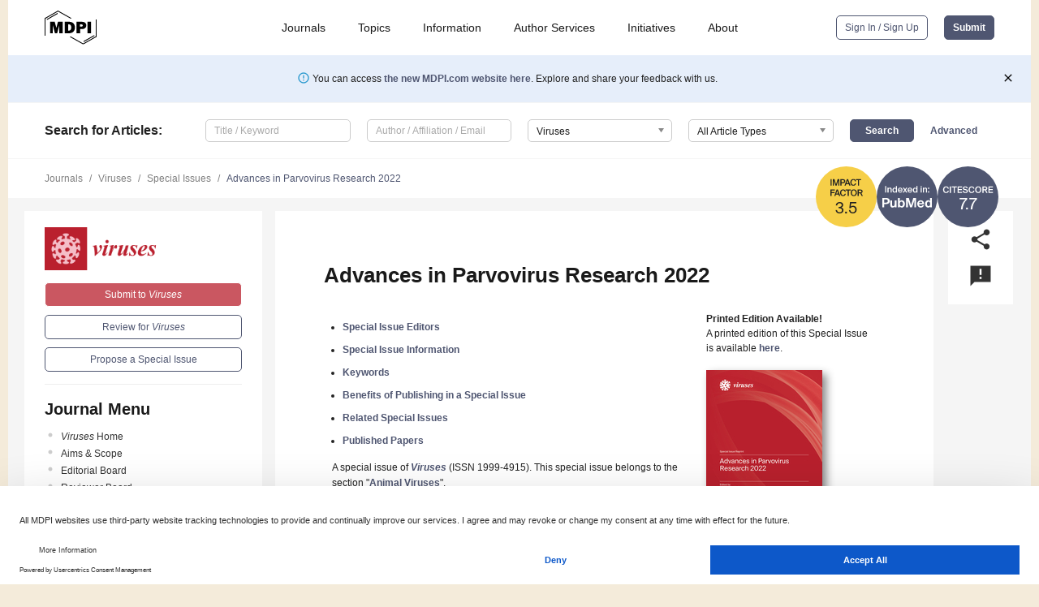

--- FILE ---
content_type: text/html; charset=UTF-8
request_url: https://www.mdpi.com/journal/viruses/special_issues/parvovirus_2022
body_size: 85211
content:


<!DOCTYPE html>
<html lang="en" xmlns:og="http://ogp.me/ns#" xmlns:fb="https://www.facebook.com/2008/fbml">
    <head>
        <meta charset="utf-8">
        <meta http-equiv="X-UA-Compatible" content="IE=edge,chrome=1">
        <meta content="mdpi" name="sso-service" />
                             <meta content="width=device-width, initial-scale=1.0" name="viewport" />        
                <title>Viruses | Special Issue : Advances in Parvovirus Research 2022</title><link rel="stylesheet" href="https://pub.mdpi-res.com/assets/css/font-awesome.min.css?eb190a3a77e5e1ee?1768564054">
        <link rel="stylesheet" href="https://pub.mdpi-res.com/assets/css/jquery.multiselect.css?f56c135cbf4d1483?1768564054">
        <link rel="stylesheet" href="https://pub.mdpi-res.com/assets/css/chosen.min.css?d7ca5ca9441ef9e1?1768564054">

                    <link rel="stylesheet" href="https://pub.mdpi-res.com/assets/css/main2.css?811c15039ec4533e?1768564054">
        
                <link rel="mask-icon" href="https://pub.mdpi-res.com/img/mask-icon-128.svg?c1c7eca266cd7013?1768564054" color="#4f5671">
        <link rel="apple-touch-icon" sizes="180x180" href="https://pub.mdpi-res.com/icon/apple-touch-icon-180x180.png?1768564054">
        <link rel="apple-touch-icon" sizes="152x152" href="https://pub.mdpi-res.com/icon/apple-touch-icon-152x152.png?1768564054">
        <link rel="apple-touch-icon" sizes="144x144" href="https://pub.mdpi-res.com/icon/apple-touch-icon-144x144.png?1768564054">
        <link rel="apple-touch-icon" sizes="120x120" href="https://pub.mdpi-res.com/icon/apple-touch-icon-120x120.png?1768564054">
        <link rel="apple-touch-icon" sizes="114x114" href="https://pub.mdpi-res.com/icon/apple-touch-icon-114x114.png?1768564054">
        <link rel="apple-touch-icon" sizes="76x76"   href="https://pub.mdpi-res.com/icon/apple-touch-icon-76x76.png?1768564054">
        <link rel="apple-touch-icon" sizes="72x72"   href="https://pub.mdpi-res.com/icon/apple-touch-icon-72x72.png?1768564054">
        <link rel="apple-touch-icon" sizes="57x57"   href="https://pub.mdpi-res.com/icon/apple-touch-icon-57x57.png?1768564054">
        <link rel="apple-touch-icon"                 href="https://pub.mdpi-res.com/icon/apple-touch-icon-57x57.png?1768564054">
        <link rel="apple-touch-icon-precomposed"     href="https://pub.mdpi-res.com/icon/apple-touch-icon-57x57.png?1768564054">
                        <link rel="manifest" href="/manifest.json">
        <meta name="theme-color" content="#ffffff">
        <meta name="application-name" content="&nbsp;"/>

            <link rel="apple-touch-startup-image" href="https://pub.mdpi-res.com/img/journals/viruses-logo-sq.png?b80fe1875d9130b9">
    <link rel="apple-touch-icon" href="https://pub.mdpi-res.com/img/journals/viruses-logo-sq.png?b80fe1875d9130b9">
    <meta name="msapplication-TileImage" content="https://pub.mdpi-res.com/img/journals/viruses-logo-sq.png?b80fe1875d9130b9">

                        <link rel="icon" type="image/png" sizes="32x32" href="https://pub.mdpi-res.com/img/journals/viruses-logo-sq.png?b80fe1875d9130b9">
    <link rel="icon" type="image/png" sizes="96x96" href="https://pub.mdpi-res.com/img/journals/viruses-logo-sq.png?b80fe1875d9130b9">
    <link rel="icon" type="image/png" sizes="16x16" href="https://pub.mdpi-res.com/img/journals/viruses-logo-sq.png?b80fe1875d9130b9">
    <link rel="icon" type="image/png" sizes="192x192" href="https://pub.mdpi-res.com/img/journals/viruses-logo-sq.png?b80fe1875d9130b9">
    <meta name="title" content="Viruses">
    <meta name="description" content="Viruses, an international, peer-reviewed Open Access journal." />
    <link rel="image_src" href="https://pub.mdpi-res.com/img/journals/viruses-logo.png?b80fe1875d9130b9" />

    <meta property="og:title" content="Viruses" />
    <meta property="og:type" content="website" />
    <meta property="og:url" content="https://www.mdpi.com/journal/viruses/special_issues/parvovirus_2022" />
    <meta property="og:description" content="Viruses, an international, peer-reviewed Open Access journal." />

            <meta property="og:image" content="https://pub.mdpi-res.com/img/journals/viruses-logo-social.png?b80fe1875d9130b9" />
    
    <style>

h2, #abstract .related_suggestion_title {
    }

.batch_articles a {
    color: #000;
}

    a, .batch_articles .authors a, a:focus, a:hover, a:active, .batch_articles a:focus, .batch_articles a:hover, li.side-menu-li a {
            }

    span.label a {
        color: #fff;
    }

    #main-content a.title-link:hover,
    #main-content a.title-link:focus,
    #main-content div.generic-item a.title-link:hover,
    #main-content div.generic-item a.title-link:focus {
            }

    #main-content #middle-column .generic-item.article-item a.title-link:hover,
    #main-content #middle-column .generic-item.article-item a.title-link:focus {
            }

    .art-authors a.toEncode {
        color: #333;
        font-weight: 700;
    }

    #main-content #middle-column ul li::before {
            }

    .accordion-navigation.active a.accordion__title,
    .accordion-navigation.active a.accordion__title::after {
            }

    .accordion-navigation li:hover::before,
    .accordion-navigation li:hover a,
    .accordion-navigation li:focus a {
            }

    .relative-size-container .relative-size-image .relative-size {
            }

    .middle-column__help__fixed a:hover i,
            }

    input[type="checkbox"]:checked:after {
            }

    input[type="checkbox"]:not(:disabled):hover:before {
            }

    #main-content .bolded-text {
            }


#main-content .hypothesis-count-container {
    }

#main-content .hypothesis-count-container:before {
    }

.full-size-menu ul li.menu-item .dropdown-wrapper {
    }

.full-size-menu ul li.menu-item > a.open::after {
    }

#title-story .title-story-orbit .orbit-caption {
    #background: url('/img/design/000000_background.png') !important;
    background: url('/img/design/ffffff_background.png') !important;
    color: rgb(51, 51, 51) !important;
}

#main-content .content__container__orbit {
    background-color: #000 !important;
}

#main-content .content__container__journal {
        color: #fff;
}

.html-article-menu .row span {
    }

.html-article-menu .row span.active {
    }

.accordion-navigation__journal .side-menu-li.active::before,
.accordion-navigation__journal .side-menu-li.active a {
    color: rgba(185,31,45,0.75) !important;
    font-weight: 700;
}

.accordion-navigation__journal .side-menu-li:hover::before ,
.accordion-navigation__journal .side-menu-li:hover a {
    color: rgba(185,31,45,0.75) !important;
    }

.side-menu-ul li.active a, .side-menu-ul li.active, .side-menu-ul li.active::before {
    color: rgba(185,31,45,0.75) !important;
}

.side-menu-ul li.active a {
    }

.result-selected, .active-result.highlighted, .active-result:hover,
.result-selected, .active-result.highlighted, .active-result:focus {
        }

.search-container.search-container__default-scheme {
    }

nav.tab-bar .open-small-search.active:after {
    }

.search-container.search-container__default-scheme .custom-accordion-for-small-screen-link::after {
    color: #fff;
}

@media only screen and (max-width: 50em) {
    #main-content .content__container.journal-info {
        color: #fff;
            }

    #main-content .content__container.journal-info a {
        color: #fff;
    }
} 

.button.button--color {
        }

.button.button--color:hover,
.button.button--color:focus {
            }

.button.button--color-journal {
    position: relative;
    background-color: rgba(185,31,45,0.75);
    border-color: #fff;
    color: #fff !important;
}

.button.button--color-journal:hover::before {
    content: '';
    position: absolute;
    top: 0;
    left: 0;
    height: 100%;
    width: 100%;
    background-color: #ffffff;
    opacity: 0.2;
}

.button.button--color-journal:visited,
.button.button--color-journal:hover,
.button.button--color-journal:focus {
    background-color: rgba(185,31,45,0.75);
    border-color: #fff;
    color: #fff !important;
}

.button.button--color path {
    }

.button.button--color:hover path {
    fill: #fff;
}

#main-content #search-refinements .ui-slider-horizontal .ui-slider-range {
    }

.breadcrumb__element:last-of-type a {
    }

#main-header {
    }

#full-size-menu .top-bar, #full-size-menu li.menu-item span.user-email {
    }

.top-bar-section li:not(.has-form) a:not(.button) {
    }

#full-size-menu li.menu-item .dropdown-wrapper li a:hover {
    }

#full-size-menu li.menu-item a:hover, #full-size-menu li.menu.item a:focus, nav.tab-bar a:hover {
    }
#full-size-menu li.menu.item a:active, #full-size-menu li.menu.item a.active {
    }

#full-size-menu li.menu-item a.open-mega-menu.active, #full-size-menu li.menu-item div.mega-menu, a.open-mega-menu.active {
        }

#full-size-menu li.menu-item div.mega-menu li, #full-size-menu li.menu-item div.mega-menu a {
            border-color: #9a9a9a;
}

div.type-section h2 {
                font-size: 20px;
    line-height: 26px;
    font-weight: 300;
}

div.type-section h3 {
    margin-left: 15px;
    margin-bottom: 0px;
    font-weight: 300;
}

.journal-tabs .tab-title.active a {
            }

</style>

    <meta property="og:title" content="Advances in Parvovirus Research 2022" />
    <meta property="og:description" content="Special Issue in journal Viruses: Advances in Parvovirus Research 2022" />
                                <link rel="alternate" type="application/rss+xml" title="MDPI Publishing - Latest articles" href="https://www.mdpi.com/rss">
        
    <link rel="alternate" type="application/rss+xml" title="MDPI Publishing - Viruses - Latest Articles" href="/rss/journal/viruses">
        <script type="text/x-mathjax-config">
    MathJax.Hub.Config({
        "HTML-CSS": {
            availableFonts: ["TeX"],
            preferredFonts: "TeX",
            webFont:"TeX",
            imageFont:"TeX",
            undefinedFamily:"'Arial Unicode MS',serif",
            scale: 80,
            linebreaks: { automatic: true, width: "container" }
        },
        "TeX": {
            extensions: ["noErrors.js"],
            noErrors: {
                inlineDelimiters: ["",""],
                multiLine: true,
                style: {
                "font-size":   "90%",
                "text-align":  "left",
                "color":       "black",
                "padding":     "1px 3px",
                "border":      "1px solid"
                }
            }
        }
    });
    MathJax.Hub.Register.StartupHook("End",function () {
        $(".art-abstract").css("display", "block");
    });
</script>

<script type="text/javascript" src="https://pub.mdpi-res.com/bundles/mathjax/MathJax.js?config=TeX-AMS-MML_HTMLorMML"></script>	        	       

        <meta name="google-site-verification" content="PxTlsg7z2S00aHroktQd57fxygEjMiNHydKn3txhvwY">
        <meta name="facebook-domain-verification" content="mcoq8dtq6sb2hf7z29j8w515jjoof7" />

                <script id="usercentrics-cmp" src="https://web.cmp.usercentrics.eu/ui/loader.js" data-ruleset-id="PbAnaGk92sB5Cc" async></script>
        
        <!--[if lt IE 9]>
            <script>var browserIe8 = true;</script>
            <link rel="stylesheet" href="https://pub.mdpi-res.com/assets/css/ie8foundationfix.css?50273beac949cbf0?1768564054">
            <script src="//html5shiv.googlecode.com/svn/trunk/html5.js"></script>
            <script src="//cdnjs.cloudflare.com/ajax/libs/html5shiv/3.6.2/html5shiv.js"></script>
            <script src="//s3.amazonaws.com/nwapi/nwmatcher/nwmatcher-1.2.5-min.js"></script>
            <script src="//html5base.googlecode.com/svn-history/r38/trunk/js/selectivizr-1.0.3b.js"></script>
            <script src="//cdnjs.cloudflare.com/ajax/libs/respond.js/1.1.0/respond.min.js"></script>
            <script src="https://pub.mdpi-res.com/assets/js/ie8/ie8patch.js?9e1d3c689a0471df?1768564054"></script>
            <script src="https://pub.mdpi-res.com/assets/js/ie8/rem.min.js?94b62787dcd6d2f2?1768564054"></script>            
                                                        <![endif]-->

                    <script>
                window.dataLayer = window.dataLayer || [];
                function gtag() { dataLayer.push(arguments); }
                gtag('consent', 'default', {
                    'ad_user_data': 'denied',
                    'ad_personalization': 'denied',
                    'ad_storage': 'denied',
                    'analytics_storage': 'denied',
                    'wait_for_update': 500,
                });
                dataLayer.push({'gtm.start': new Date().getTime(), 'event': 'gtm.js'});

                            </script>

            <script>
                (function(w,d,s,l,i){w[l]=w[l]||[];w[l].push({'gtm.start':
                new Date().getTime(),event:'gtm.js'});var f=d.getElementsByTagName(s)[0],
                j=d.createElement(s),dl=l!='dataLayer'?'&l='+l:'';j.async=true;j.src=
                'https://www.googletagmanager.com/gtm.js?id='+i+dl;f.parentNode.insertBefore(j,f);
                })(window,document,'script','dataLayer','GTM-WPK7SW5');
            </script>

                        
                              <script>!function(e){var n="https://s.go-mpulse.net/boomerang/";if("True"=="True")e.BOOMR_config=e.BOOMR_config||{},e.BOOMR_config.PageParams=e.BOOMR_config.PageParams||{},e.BOOMR_config.PageParams.pci=!0,n="https://s2.go-mpulse.net/boomerang/";if(window.BOOMR_API_key="4MGA4-E5JH8-79LAG-STF7X-79Z92",function(){function e(){if(!o){var e=document.createElement("script");e.id="boomr-scr-as",e.src=window.BOOMR.url,e.async=!0,i.parentNode.appendChild(e),o=!0}}function t(e){o=!0;var n,t,a,r,d=document,O=window;if(window.BOOMR.snippetMethod=e?"if":"i",t=function(e,n){var t=d.createElement("script");t.id=n||"boomr-if-as",t.src=window.BOOMR.url,BOOMR_lstart=(new Date).getTime(),e=e||d.body,e.appendChild(t)},!window.addEventListener&&window.attachEvent&&navigator.userAgent.match(/MSIE [67]\./))return window.BOOMR.snippetMethod="s",void t(i.parentNode,"boomr-async");a=document.createElement("IFRAME"),a.src="about:blank",a.title="",a.role="presentation",a.loading="eager",r=(a.frameElement||a).style,r.width=0,r.height=0,r.border=0,r.display="none",i.parentNode.appendChild(a);try{O=a.contentWindow,d=O.document.open()}catch(_){n=document.domain,a.src="javascript:var d=document.open();d.domain='"+n+"';void(0);",O=a.contentWindow,d=O.document.open()}if(n)d._boomrl=function(){this.domain=n,t()},d.write("<bo"+"dy onload='document._boomrl();'>");else if(O._boomrl=function(){t()},O.addEventListener)O.addEventListener("load",O._boomrl,!1);else if(O.attachEvent)O.attachEvent("onload",O._boomrl);d.close()}function a(e){window.BOOMR_onload=e&&e.timeStamp||(new Date).getTime()}if(!window.BOOMR||!window.BOOMR.version&&!window.BOOMR.snippetExecuted){window.BOOMR=window.BOOMR||{},window.BOOMR.snippetStart=(new Date).getTime(),window.BOOMR.snippetExecuted=!0,window.BOOMR.snippetVersion=12,window.BOOMR.url=n+"4MGA4-E5JH8-79LAG-STF7X-79Z92";var i=document.currentScript||document.getElementsByTagName("script")[0],o=!1,r=document.createElement("link");if(r.relList&&"function"==typeof r.relList.supports&&r.relList.supports("preload")&&"as"in r)window.BOOMR.snippetMethod="p",r.href=window.BOOMR.url,r.rel="preload",r.as="script",r.addEventListener("load",e),r.addEventListener("error",function(){t(!0)}),setTimeout(function(){if(!o)t(!0)},3e3),BOOMR_lstart=(new Date).getTime(),i.parentNode.appendChild(r);else t(!1);if(window.addEventListener)window.addEventListener("load",a,!1);else if(window.attachEvent)window.attachEvent("onload",a)}}(),"".length>0)if(e&&"performance"in e&&e.performance&&"function"==typeof e.performance.setResourceTimingBufferSize)e.performance.setResourceTimingBufferSize();!function(){if(BOOMR=e.BOOMR||{},BOOMR.plugins=BOOMR.plugins||{},!BOOMR.plugins.AK){var n=""=="true"?1:0,t="",a="cj22kqqxzvmy62lrafjq-f-98feb00f0-clientnsv4-s.akamaihd.net",i="false"=="true"?2:1,o={"ak.v":"39","ak.cp":"1774948","ak.ai":parseInt("1155516",10),"ak.ol":"0","ak.cr":9,"ak.ipv":4,"ak.proto":"h2","ak.rid":"2c9215d","ak.r":38938,"ak.a2":n,"ak.m":"dscb","ak.n":"essl","ak.bpcip":"18.117.165.0","ak.cport":33550,"ak.gh":"23.55.170.174","ak.quicv":"","ak.tlsv":"tls1.3","ak.0rtt":"","ak.0rtt.ed":"","ak.csrc":"-","ak.acc":"","ak.t":"1769013587","ak.ak":"hOBiQwZUYzCg5VSAfCLimQ==8JWnm1pX06oz7wVjOE7FUdVcbUb3KEy4rvFtDpubRQi8VFpZ7tVWvldjXQTHJ6dNX6k0GqENAFEQYpcOM36YD1undcxV8HZXiyot01AOLcmfhohqQtcO2RugrdG+Ir2xKombtvYgUoKB7HTsXjvPACG7OP+rxD5SeVJ1NHbkcb56nr0j18vvGshOrTL/1DsCPiZBB3Y23tQvcVo7Z8wiA1vc1cNgBSLJkgNex3xSkq1RL7QDrcauyfJKsrywtjOIkvP5IiCTZWdIRnTsPERG6pp+zRd5ciQGCMX8XWFV6uJdiJ8M+ClLiuoESZeFH3Ujy1sD92dMMjL44Sd07sOZg5vM5gacwsLLXbmCdOLf0hFgE2gHMgyX2yB9Hnl/mrt0FenPFJcgpz5Q26JyCqtPGBZ2Dy6oHzYSAZ50yLAj5Vw=","ak.pv":"21","ak.dpoabenc":"","ak.tf":i};if(""!==t)o["ak.ruds"]=t;var r={i:!1,av:function(n){var t="http.initiator";if(n&&(!n[t]||"spa_hard"===n[t]))o["ak.feo"]=void 0!==e.aFeoApplied?1:0,BOOMR.addVar(o)},rv:function(){var e=["ak.bpcip","ak.cport","ak.cr","ak.csrc","ak.gh","ak.ipv","ak.m","ak.n","ak.ol","ak.proto","ak.quicv","ak.tlsv","ak.0rtt","ak.0rtt.ed","ak.r","ak.acc","ak.t","ak.tf"];BOOMR.removeVar(e)}};BOOMR.plugins.AK={akVars:o,akDNSPreFetchDomain:a,init:function(){if(!r.i){var e=BOOMR.subscribe;e("before_beacon",r.av,null,null),e("onbeacon",r.rv,null,null),r.i=!0}return this},is_complete:function(){return!0}}}}()}(window);</script></head>

    <body>
         
        
                    
<div id="menuModal" class="reveal-modal reveal-modal-new reveal-modal-menu" aria-hidden="true" data-reveal role="dialog">
    <div class="menu-container">
        <div class="UI_NavMenu">
            


<div class="content__container " >
    <div class="custom-accordion-for-small-screen-link " >
                            <h2>Journals</h2>
                    </div>

    <div class="target-item custom-accordion-for-small-screen-content show-for-medium-up">
                            <div class="menu-container__links">
                        <div style="width: 100%; float: left;">
                            <a href="/about/journals">Active Journals</a>
                            <a href="/about/journalfinder">Find a Journal</a>
                            <a href="/about/journals/proposal">Journal Proposal</a>
                            <a href="/about/proceedings">Proceedings Series</a>
                        </div>
                    </div>
                    </div>
</div>

            <a href="/topics">
                <h2>Topics</h2>
            </a>

            


<div class="content__container " >
    <div class="custom-accordion-for-small-screen-link " >
                            <h2>Information</h2>
                    </div>

    <div class="target-item custom-accordion-for-small-screen-content show-for-medium-up">
                            <div class="menu-container__links">
                        <div style="width: 100%; max-width: 200px; float: left;">
                            <a href="/authors">For Authors</a>
                            <a href="/reviewers">For Reviewers</a>
                            <a href="/editors">For Editors</a>
                            <a href="/librarians">For Librarians</a>
                            <a href="/publishing_services">For Publishers</a>
                            <a href="/societies">For Societies</a>
                            <a href="/conference_organizers">For Conference Organizers</a>
                        </div>
                        <div style="width: 100%; max-width: 250px; float: left;">
                            <a href="/openaccess">Open Access Policy</a>
                            <a href="/ioap">Institutional Open Access Program</a>
                            <a href="/special_issues_guidelines">Special Issues Guidelines</a>
                            <a href="/editorial_process">Editorial Process</a>
                            <a href="/ethics">Research and Publication Ethics</a>
                            <a href="/apc">Article Processing Charges</a>
                            <a href="/awards">Awards</a>
                            <a href="/testimonials">Testimonials</a>
                        </div>
                    </div>
                    </div>
</div>

            <a href="/authors/english">
                <h2>Author Services</h2>
            </a>

            


<div class="content__container " >
    <div class="custom-accordion-for-small-screen-link " >
                            <h2>Initiatives</h2>
                    </div>

    <div class="target-item custom-accordion-for-small-screen-content show-for-medium-up">
                            <div class="menu-container__links">
                        <div style="width: 100%; float: left;">
                            <a href="https://sciforum.net" target="_blank" rel="noopener noreferrer">Sciforum</a>
                            <a href="https://www.mdpi.com/books" target="_blank" rel="noopener noreferrer">MDPI Books</a>
                            <a href="https://www.preprints.org" target="_blank" rel="noopener noreferrer">Preprints.org</a>
                            <a href="https://www.scilit.com" target="_blank" rel="noopener noreferrer">Scilit</a>
                            <a href="https://sciprofiles.com" target="_blank" rel="noopener noreferrer">SciProfiles</a>
                            <a href="https://encyclopedia.pub" target="_blank" rel="noopener noreferrer">Encyclopedia</a>
                            <a href="https://jams.pub" target="_blank" rel="noopener noreferrer">JAMS</a>
                            <a href="/about/proceedings">Proceedings Series</a>
                        </div>
                    </div>
                    </div>
</div>

            


<div class="content__container " >
    <div class="custom-accordion-for-small-screen-link " >
                            <h2>About</h2>
                    </div>

    <div class="target-item custom-accordion-for-small-screen-content show-for-medium-up">
                            <div class="menu-container__links">
                        <div style="width: 100%; float: left;">
                            <a href="/about">Overview</a>
                            <a href="/about/contact">Contact</a>
                            <a href="https://careers.mdpi.com" target="_blank" rel="noopener noreferrer">Careers</a>
                            <a href="/about/announcements">News</a>
                            <a href="/about/press">Press</a>
                            <a href="http://blog.mdpi.com/" target="_blank" rel="noopener noreferrer">Blog</a>
                        </div>
                    </div>
                    </div>
</div>
        </div>

        <div class="menu-container__buttons">
                            <a class="button UA_SignInUpButton" href="/user/login">Sign In / Sign Up</a>
                    </div>
    </div>
</div>

                
<div id="captchaModal" class="reveal-modal reveal-modal-new reveal-modal-new--small" data-reveal aria-label="Captcha" aria-hidden="true" role="dialog"></div>
        
<div id="actionDisabledModal" class="reveal-modal" data-reveal aria-labelledby="actionDisableModalTitle" aria-hidden="true" role="dialog" style="width: 300px;">
    <h2 id="actionDisableModalTitle">Notice</h2>
    <form action="/email/captcha" method="post" id="emailCaptchaForm">
        <div class="row">
            <div id="js-action-disabled-modal-text" class="small-12 columns">
            </div>
            
            <div id="js-action-disabled-modal-submit" class="small-12 columns" style="margin-top: 10px; display: none;">
                You can make submissions to other journals 
                <a href="https://susy.mdpi.com/user/manuscripts/upload">here</a>.
            </div>
        </div>
    </form>
    <a class="close-reveal-modal" aria-label="Close">
        <i class="material-icons">clear</i>
    </a>
</div>
        
<div id="rssNotificationModal" class="reveal-modal reveal-modal-new" data-reveal aria-labelledby="rssNotificationModalTitle" aria-hidden="true" role="dialog">
    <div class="row">
        <div class="small-12 columns">
            <h2 id="rssNotificationModalTitle">Notice</h2>
            <p>
                You are accessing a machine-readable page. In order to be human-readable, please install an RSS reader.
            </p>
        </div>
    </div>
    <div class="row">
        <div class="small-12 columns">
            <a class="button button--color js-rss-notification-confirm">Continue</a>
            <a class="button button--grey" onclick="$(this).closest('.reveal-modal').find('.close-reveal-modal').click(); return false;">Cancel</a>
        </div>
    </div>
    <a class="close-reveal-modal" aria-label="Close">
        <i class="material-icons">clear</i>
    </a>
</div>
        
<div id="drop-article-label-openaccess" class="f-dropdown medium" data-dropdown-content aria-hidden="true" tabindex="-1">
    <p>
        All articles published by MDPI are made immediately available worldwide under an open access license. No special 
        permission is required to reuse all or part of the article published by MDPI, including figures and tables. For 
        articles published under an open access Creative Common CC BY license, any part of the article may be reused without 
        permission provided that the original article is clearly cited. For more information, please refer to
        <a href="https://www.mdpi.com/openaccess">https://www.mdpi.com/openaccess</a>.
    </p>
</div>

<div id="drop-article-label-feature" class="f-dropdown medium" data-dropdown-content aria-hidden="true" tabindex="-1">
    <p>
        Feature papers represent the most advanced research with significant potential for high impact in the field. A Feature 
        Paper should be a substantial original Article that involves several techniques or approaches, provides an outlook for 
        future research directions and describes possible research applications.
    </p>

    <p>
        Feature papers are submitted upon individual invitation or recommendation by the scientific editors and must receive 
        positive feedback from the reviewers.
    </p>
</div>

<div id="drop-article-label-choice" class="f-dropdown medium" data-dropdown-content aria-hidden="true" tabindex="-1">
    <p>
        Editor’s Choice articles are based on recommendations by the scientific editors of MDPI journals from around the world. 
        Editors select a small number of articles recently published in the journal that they believe will be particularly 
        interesting to readers, or important in the respective research area. The aim is to provide a snapshot of some of the 
        most exciting work published in the various research areas of the journal.

        <div style="margin-top: -10px;">
            <div id="drop-article-label-choice-journal-link" style="display: none; margin-top: -10px; padding-top: 10px;">
            </div>
        </div>
    </p>
</div>

<div id="drop-article-label-resubmission" class="f-dropdown medium" data-dropdown-content aria-hidden="true" tabindex="-1">
    <p>
        Original Submission Date Received: <span id="drop-article-label-resubmission-date"></span>.
    </p>
</div>

                <div id="container">
                        
                <noscript>
                    <div id="no-javascript">
                        You seem to have javascript disabled. Please note that many of the page functionalities won't work as expected without javascript enabled.
                    </div>
                </noscript>

                <div class="fixed">
                    <nav class="tab-bar show-for-medium-down">
                        <div class="row full-width collapse">
                            <div class="medium-3 small-4 columns">
                                <a href="/">
                                    <img class="full-size-menu__mdpi-logo" src="https://pub.mdpi-res.com/img/design/mdpi-pub-logo-black-small1.svg?da3a8dcae975a41c?1768564054" style="width: 64px;" title="MDPI Open Access Journals">
                                </a>
                            </div>
                            <div class="medium-3 small-4 columns right-aligned">
                                <div class="show-for-medium-down">
                                    <a href="#" style="display: none;">
                                        <i class="material-icons" onclick="$('#menuModal').foundation('reveal', 'close'); return false;">clear</i>
                                    </a>

                                    <a class="js-toggle-desktop-layout-link" title="Toggle desktop layout" style="display: none;" href="/toggle_desktop_layout_cookie">
                                        <i class="material-icons">zoom_out_map</i>
                                    </a>

                                                                            <a href="#" class="js-open-small-search open-small-search">
                                            <i class="material-icons show-for-small only">search</i>
                                        </a>
                                    
                                    <a title="MDPI main page" class="js-open-menu" data-reveal-id="menuModal" href="#">
                                        <i class="material-icons">menu</i>
                                    </a>
                                </div>
                            </div>
                        </div>
                    </nav>                       	
                </div>
                
                <section class="main-section">
                    <header>
                        <div class="full-size-menu show-for-large-up">
                             
                                <div class="row full-width">
                                                                        <div class="large-1 columns">
                                        <a href="/">
                                            <img class="full-size-menu__mdpi-logo" src="https://pub.mdpi-res.com/img/design/mdpi-pub-logo-black-small1.svg?da3a8dcae975a41c?1768564054" title="MDPI Open Access Journals">
                                        </a>
                                    </div>

                                                                        <div class="large-8 columns text-right UI_NavMenu">
                                        <ul>
                                            <li class="menu-item"> 
                                                <a href="/about/journals" data-dropdown="journals-dropdown" aria-controls="journals-dropdown" aria-expanded="false" data-options="is_hover: true; hover_timeout: 200">Journals</a>

                                                <ul id="journals-dropdown" class="f-dropdown dropdown-wrapper dropdown-wrapper__small" data-dropdown-content aria-hidden="true" tabindex="-1">
                                                    <li>
                                                        <div class="row">
                                                            <div class="small-12 columns">
                                                                <ul>
                                                                    <li>
                                                                        <a href="/about/journals">
                                                                            Active Journals
                                                                        </a>
                                                                    </li>
                                                                    <li>
                                                                        <a href="/about/journalfinder">
                                                                            Find a Journal
                                                                        </a>
                                                                    </li>
                                                                    <li>
                                                                        <a href="/about/journals/proposal">
                                                                            Journal Proposal
                                                                        </a>
                                                                    </li>
                                                                    <li>
                                                                        <a href="/about/proceedings">
                                                                            Proceedings Series
                                                                        </a>
                                                                    </li>
                                                                </ul>
                                                            </div>
                                                        </div>
                                                    </li>
                                                </ul>
                                            </li>

                                            <li class="menu-item"> 
                                                <a href="/topics">Topics</a>
                                            </li>

                                            <li class="menu-item"> 
                                                <a href="/authors" data-dropdown="information-dropdown" aria-controls="information-dropdown" aria-expanded="false" data-options="is_hover:true; hover_timeout:200">Information</a>

                                                <ul id="information-dropdown" class="f-dropdown dropdown-wrapper" data-dropdown-content aria-hidden="true" tabindex="-1">
                                                    <li>
                                                        <div class="row">
                                                            <div class="small-5 columns right-border">
                                                                <ul>
                                                                    <li>
                                                                        <a href="/authors">For Authors</a>
                                                                    </li>
                                                                    <li>
                                                                        <a href="/reviewers">For Reviewers</a>
                                                                    </li>
                                                                    <li>
                                                                        <a href="/editors">For Editors</a>
                                                                    </li>
                                                                    <li>
                                                                        <a href="/librarians">For Librarians</a>
                                                                    </li>
                                                                    <li>
                                                                        <a href="/publishing_services">For Publishers</a>
                                                                    </li>
                                                                    <li>
                                                                        <a href="/societies">For Societies</a>
                                                                    </li>
                                                                    <li>
                                                                        <a href="/conference_organizers">For Conference Organizers</a>
                                                                    </li>
                                                                </ul>
                                                            </div>

                                                            <div class="small-7 columns">
                                                                <ul>
                                                                    <li>
                                                                        <a href="/openaccess">Open Access Policy</a>
                                                                    </li>
                                                                    <li>
                                                                        <a href="/ioap">Institutional Open Access Program</a>
                                                                    </li>
                                                                    <li>
                                                                        <a href="/special_issues_guidelines">Special Issues Guidelines</a>
                                                                    </li>
                                                                    <li>
                                                                        <a href="/editorial_process">Editorial Process</a>
                                                                    </li>
                                                                    <li>
                                                                        <a href="/ethics">Research and Publication Ethics</a>
                                                                    </li>
                                                                    <li>
                                                                        <a href="/apc">Article Processing Charges</a>
                                                                    </li>
                                                                    <li>
                                                                        <a href="/awards">Awards</a>
                                                                    </li>
                                                                    <li>
                                                                        <a href="/testimonials">Testimonials</a>
                                                                    </li>
                                                                </ul>
                                                            </div>
                                                        </div>
                                                    </li>
                                                </ul>
                                            </li>

                                            <li class="menu-item">
                                                <a href="/authors/english">Author Services</a>
                                            </li>

                                            <li class="menu-item"> 
                                                <a href="/about/initiatives" data-dropdown="initiatives-dropdown" aria-controls="initiatives-dropdown" aria-expanded="false" data-options="is_hover: true; hover_timeout: 200">Initiatives</a>

                                                <ul id="initiatives-dropdown" class="f-dropdown dropdown-wrapper dropdown-wrapper__small" data-dropdown-content aria-hidden="true" tabindex="-1">
                                                    <li>
                                                        <div class="row">
                                                            <div class="small-12 columns">
                                                                <ul>
                                                                    <li>
                                                                        <a href="https://sciforum.net" target="_blank" rel="noopener noreferrer">
                                                                                                                                                        Sciforum
                                                                        </a>
                                                                    </li>
                                                                    <li>
                                                                        <a href="https://www.mdpi.com/books" target="_blank" rel="noopener noreferrer">
                                                                                                                                                        MDPI Books
                                                                        </a>
                                                                    </li>
                                                                    <li>
                                                                        <a href="https://www.preprints.org" target="_blank" rel="noopener noreferrer">
                                                                                                                                                        Preprints.org
                                                                        </a>
                                                                    </li>
                                                                    <li>
                                                                        <a href="https://www.scilit.com" target="_blank" rel="noopener noreferrer">
                                                                                                                                                        Scilit
                                                                        </a>
                                                                    </li>
                                                                    <li>
                                                                        <a href="https://sciprofiles.com" target="_blank" rel="noopener noreferrer">
                                                                            SciProfiles
                                                                        </a>
                                                                    </li>
                                                                    <li>
                                                                        <a href="https://encyclopedia.pub" target="_blank" rel="noopener noreferrer">
                                                                                                                                                        Encyclopedia
                                                                        </a>
                                                                    </li>
                                                                    <li>
                                                                        <a href="https://jams.pub" target="_blank" rel="noopener noreferrer">
                                                                            JAMS
                                                                        </a>
                                                                    </li>
                                                                    <li>
                                                                        <a href="/about/proceedings">
                                                                            Proceedings Series
                                                                        </a>
                                                                    </li>
                                                                </ul>
                                                            </div>
                                                        </div>
                                                    </li>
                                                </ul>
                                            </li>

                                            <li class="menu-item"> 
                                                <a href="/about" data-dropdown="about-dropdown" aria-controls="about-dropdown" aria-expanded="false" data-options="is_hover: true; hover_timeout: 200">About</a>

                                                <ul id="about-dropdown" class="f-dropdown dropdown-wrapper dropdown-wrapper__small" data-dropdown-content aria-hidden="true" tabindex="-1">
                                                    <li>
                                                        <div class="row">
                                                            <div class="small-12 columns">
                                                                <ul>
                                                                    <li>
                                                                        <a href="/about">
                                                                            Overview
                                                                        </a>
                                                                    </li>
                                                                    <li>
                                                                        <a href="/about/contact">
                                                                            Contact
                                                                        </a>
                                                                    </li>
                                                                    <li>
                                                                        <a href="https://careers.mdpi.com" target="_blank" rel="noopener noreferrer">
                                                                            Careers
                                                                        </a>
                                                                    </li>
                                                                    <li> 
                                                                        <a href="/about/announcements">
                                                                            News
                                                                        </a>
                                                                    </li>
                                                                    <li> 
                                                                        <a href="/about/press">
                                                                            Press
                                                                        </a>
                                                                    </li>
                                                                    <li>
                                                                        <a href="http://blog.mdpi.com/" target="_blank" rel="noopener noreferrer">
                                                                            Blog
                                                                        </a>
                                                                    </li>
                                                                </ul>
                                                            </div>
                                                        </div>
                                                    </li>
                                                </ul>
                                            </li>

                                                                                    </ul>
                                    </div>

                                    <div class="large-3 columns text-right full-size-menu__buttons">
                                        <div>
                                                                                            <a class="button button--default-inversed UA_SignInUpButton" href="/user/login">Sign In / Sign Up</a>
                                            
                                                <a class="button button--default js-journal-active-only-link js-journal-active-only-submit-link UC_NavSubmitButton" href="            https://susy.mdpi.com/user/manuscripts/upload?journal=viruses
    " data-disabledmessage="new submissions are not possible.">Submit</a>
                                        </div>
                                    </div>
                                </div>
                            </div>

                            <div class="row full-width new-website-link-banner" style="padding: 20px 50px 20px 20px; background-color: #E6EEFA; position: relative; display: none;">
                                <div class="small-12 columns" style="padding: 0; margin: 0; text-align: center;">
                                    <i class="material-icons" style="font-size: 16px; color: #2C9ACF; position: relative; top: -2px;">error_outline</i>
                                    You can access <a href="https://www.mdpi.com/redirect/new_site?return=/journal/viruses/special_issues/parvovirus_2022">the new MDPI.com website here</a>. Explore and share your feedback with us.
                                    <a href="#" class="new-website-link-banner-close"><i class="material-icons" style="font-size: 16px; color: #000000; position: absolute; right: -30px; top: 0px;">close</i></a>
                                </div>
                            </div>

                                                            <div class="header-divider">&nbsp;</div>
                            
                                                            <div class="search-container hide-for-small-down row search-container__homepage-scheme">
                                                                                                                        
















<form id="basic_search" style="background-color: inherit !important;" class="large-12 medium-12 columns " action="/search" method="get">

    <div class="row search-container__main-elements">
            
            <div class="large-2 medium-2 small-12 columns text-right1 small-only-text-left">
        <div class="show-for-medium-up">
            <div class="search-input-label">&nbsp;</div>
        </div>
            <span class="search-container__title">Search<span class="hide-for-medium"> for Articles</span><span class="hide-for-small">:</span></span>
    
    </div>


        <div class="custom-accordion-for-small-screen-content">
                
                <div class="large-2 medium-2 small-6 columns ">
        <div class="">
            <div class="search-input-label">Title / Keyword</div>
        </div>
                <input type="text" placeholder="Title / Keyword" id="q" tabindex="1" name="q" value="" />
    
    </div>


                
                <div class="large-2 medium-2 small-6 columns ">
        <div class="">
            <div class="search-input-label">Author / Affiliation / Email</div>
        </div>
                <input type="text" id="authors" placeholder="Author / Affiliation / Email" tabindex="2" name="authors" value="" />
    
    </div>


                
                <div class="large-2 medium-2 small-6 columns ">
        <div class="">
            <div class="search-input-label">Journal</div>
        </div>
                <select id="journal" tabindex="3" name="journal" class="chosen-select">
            <option value="">All Journals</option>
             
                        <option value="accountaudit" >
                                    Accounting and Auditing
                            </option>
             
                        <option value="acoustics" >
                                    Acoustics
                            </option>
             
                        <option value="amh" >
                                    Acta Microbiologica Hellenica (AMH)
                            </option>
             
                        <option value="actuators" >
                                    Actuators
                            </option>
             
                        <option value="adhesives" >
                                    Adhesives
                            </option>
             
                        <option value="admsci" >
                                    Administrative Sciences
                            </option>
             
                        <option value="adolescents" >
                                    Adolescents
                            </option>
             
                        <option value="arm" >
                                    Advances in Respiratory Medicine (ARM)
                            </option>
             
                        <option value="aerobiology" >
                                    Aerobiology
                            </option>
             
                        <option value="aerospace" >
                                    Aerospace
                            </option>
             
                        <option value="agriculture" >
                                    Agriculture
                            </option>
             
                        <option value="agriengineering" >
                                    AgriEngineering
                            </option>
             
                        <option value="agrochemicals" >
                                    Agrochemicals
                            </option>
             
                        <option value="agronomy" >
                                    Agronomy
                            </option>
             
                        <option value="ai" >
                                    AI
                            </option>
             
                        <option value="aichem" >
                                    AI Chemistry
                            </option>
             
                        <option value="aieng" >
                                    AI for Engineering
                            </option>
             
                        <option value="aieduc" >
                                    AI in Education
                            </option>
             
                        <option value="aimed" >
                                    AI in Medicine
                            </option>
             
                        <option value="aimater" >
                                    AI Materials
                            </option>
             
                        <option value="aisens" >
                                    AI Sensors
                            </option>
             
                        <option value="air" >
                                    Air
                            </option>
             
                        <option value="algorithms" >
                                    Algorithms
                            </option>
             
                        <option value="allergies" >
                                    Allergies
                            </option>
             
                        <option value="alloys" >
                                    Alloys
                            </option>
             
                        <option value="analog" >
                                    Analog
                            </option>
             
                        <option value="analytica" >
                                    Analytica
                            </option>
             
                        <option value="analytics" >
                                    Analytics
                            </option>
             
                        <option value="anatomia" >
                                    Anatomia
                            </option>
             
                        <option value="anesthres" >
                                    Anesthesia Research
                            </option>
             
                        <option value="animals" >
                                    Animals
                            </option>
             
                        <option value="antibiotics" >
                                    Antibiotics
                            </option>
             
                        <option value="antibodies" >
                                    Antibodies
                            </option>
             
                        <option value="antioxidants" >
                                    Antioxidants
                            </option>
             
                        <option value="applbiosci" >
                                    Applied Biosciences
                            </option>
             
                        <option value="applmech" >
                                    Applied Mechanics
                            </option>
             
                        <option value="applmicrobiol" >
                                    Applied Microbiology
                            </option>
             
                        <option value="applnano" >
                                    Applied Nano
                            </option>
             
                        <option value="applsci" >
                                    Applied Sciences
                            </option>
             
                        <option value="asi" >
                                    Applied System Innovation (ASI)
                            </option>
             
                        <option value="appliedchem" >
                                    AppliedChem
                            </option>
             
                        <option value="appliedmath" >
                                    AppliedMath
                            </option>
             
                        <option value="appliedphys" >
                                    AppliedPhys
                            </option>
             
                        <option value="aquacj" >
                                    Aquaculture Journal
                            </option>
             
                        <option value="architecture" >
                                    Architecture
                            </option>
             
                        <option value="arthropoda" >
                                    Arthropoda
                            </option>
             
                        <option value="arts" >
                                    Arts
                            </option>
             
                        <option value="astronautics" >
                                    Astronautics
                            </option>
             
                        <option value="astronomy" >
                                    Astronomy
                            </option>
             
                        <option value="atmosphere" >
                                    Atmosphere
                            </option>
             
                        <option value="atoms" >
                                    Atoms
                            </option>
             
                        <option value="audiolres" >
                                    Audiology Research
                            </option>
             
                        <option value="automation" >
                                    Automation
                            </option>
             
                        <option value="axioms" >
                                    Axioms
                            </option>
             
                        <option value="bacteria" >
                                    Bacteria
                            </option>
             
                        <option value="batteries" >
                                    Batteries
                            </option>
             
                        <option value="behavsci" >
                                    Behavioral Sciences
                            </option>
             
                        <option value="beverages" >
                                    Beverages
                            </option>
             
                        <option value="BDCC" >
                                    Big Data and Cognitive Computing (BDCC)
                            </option>
             
                        <option value="biochem" >
                                    BioChem
                            </option>
             
                        <option value="bioengineering" >
                                    Bioengineering
                            </option>
             
                        <option value="biologics" >
                                    Biologics
                            </option>
             
                        <option value="biology" >
                                    Biology
                            </option>
             
                        <option value="blsf" >
                                    Biology and Life Sciences Forum
                            </option>
             
                        <option value="biomass" >
                                    Biomass
                            </option>
             
                        <option value="biomechanics" >
                                    Biomechanics
                            </option>
             
                        <option value="biomed" >
                                    BioMed
                            </option>
             
                        <option value="biomedicines" >
                                    Biomedicines
                            </option>
             
                        <option value="biomedinformatics" >
                                    BioMedInformatics
                            </option>
             
                        <option value="biomimetics" >
                                    Biomimetics
                            </option>
             
                        <option value="biomolecules" >
                                    Biomolecules
                            </option>
             
                        <option value="biophysica" >
                                    Biophysica
                            </option>
             
                        <option value="bioresourbioprod" >
                                    Bioresources and Bioproducts
                            </option>
             
                        <option value="biosensors" >
                                    Biosensors
                            </option>
             
                        <option value="biosphere" >
                                    Biosphere
                            </option>
             
                        <option value="biotech" >
                                    BioTech
                            </option>
             
                        <option value="birds" >
                                    Birds
                            </option>
             
                        <option value="blockchains" >
                                    Blockchains
                            </option>
             
                        <option value="brainsci" >
                                    Brain Sciences
                            </option>
             
                        <option value="buildings" >
                                    Buildings
                            </option>
             
                        <option value="businesses" >
                                    Businesses
                            </option>
             
                        <option value="carbon" >
                                    C (Journal of Carbon Research)
                            </option>
             
                        <option value="cancers" >
                                    Cancers
                            </option>
             
                        <option value="cardiogenetics" >
                                    Cardiogenetics
                            </option>
             
                        <option value="cardiovascmed" >
                                    Cardiovascular Medicine
                            </option>
             
                        <option value="catalysts" >
                                    Catalysts
                            </option>
             
                        <option value="cells" >
                                    Cells
                            </option>
             
                        <option value="ceramics" >
                                    Ceramics
                            </option>
             
                        <option value="challenges" >
                                    Challenges
                            </option>
             
                        <option value="ChemEngineering" >
                                    ChemEngineering
                            </option>
             
                        <option value="chemistry" >
                                    Chemistry
                            </option>
             
                        <option value="chemproc" >
                                    Chemistry Proceedings
                            </option>
             
                        <option value="chemosensors" >
                                    Chemosensors
                            </option>
             
                        <option value="children" >
                                    Children
                            </option>
             
                        <option value="chips" >
                                    Chips
                            </option>
             
                        <option value="civileng" >
                                    CivilEng
                            </option>
             
                        <option value="cleantechnol" >
                                    Clean Technologies (Clean Technol.)
                            </option>
             
                        <option value="climate" >
                                    Climate
                            </option>
             
                        <option value="ctn" >
                                    Clinical and Translational Neuroscience (CTN)
                            </option>
             
                        <option value="clinbioenerg" >
                                    Clinical Bioenergetics
                            </option>
             
                        <option value="clinpract" >
                                    Clinics and Practice
                            </option>
             
                        <option value="clockssleep" >
                                    Clocks &amp; Sleep
                            </option>
             
                        <option value="coasts" >
                                    Coasts
                            </option>
             
                        <option value="coatings" >
                                    Coatings
                            </option>
             
                        <option value="colloids" >
                                    Colloids and Interfaces
                            </option>
             
                        <option value="colorants" >
                                    Colorants
                            </option>
             
                        <option value="commodities" >
                                    Commodities
                            </option>
             
                        <option value="complexities" >
                                    Complexities
                            </option>
             
                        <option value="complications" >
                                    Complications
                            </option>
             
                        <option value="compounds" >
                                    Compounds
                            </option>
             
                        <option value="computation" >
                                    Computation
                            </option>
             
                        <option value="csmf" >
                                    Computer Sciences &amp; Mathematics Forum
                            </option>
             
                        <option value="computers" >
                                    Computers
                            </option>
             
                        <option value="condensedmatter" >
                                    Condensed Matter
                            </option>
             
                        <option value="conservation" >
                                    Conservation
                            </option>
             
                        <option value="constrmater" >
                                    Construction Materials
                            </option>
             
                        <option value="cmd" >
                                    Corrosion and Materials Degradation (CMD)
                            </option>
             
                        <option value="cosmetics" >
                                    Cosmetics
                            </option>
             
                        <option value="covid" >
                                    COVID
                            </option>
             
                        <option value="cmtr" >
                                    Craniomaxillofacial Trauma &amp; Reconstruction (CMTR)
                            </option>
             
                        <option value="crops" >
                                    Crops
                            </option>
             
                        <option value="cryo" >
                                    Cryo
                            </option>
             
                        <option value="cryptography" >
                                    Cryptography
                            </option>
             
                        <option value="crystals" >
                                    Crystals
                            </option>
             
                        <option value="culture" >
                                    Culture
                            </option>
             
                        <option value="cimb" >
                                    Current Issues in Molecular Biology (CIMB)
                            </option>
             
                        <option value="curroncol" >
                                    Current Oncology
                            </option>
             
                        <option value="dairy" >
                                    Dairy
                            </option>
             
                        <option value="data" >
                                    Data
                            </option>
             
                        <option value="dentistry" >
                                    Dentistry Journal
                            </option>
             
                        <option value="dermato" >
                                    Dermato
                            </option>
             
                        <option value="dermatopathology" >
                                    Dermatopathology
                            </option>
             
                        <option value="designs" >
                                    Designs
                            </option>
             
                        <option value="diabetology" >
                                    Diabetology
                            </option>
             
                        <option value="diagnostics" >
                                    Diagnostics
                            </option>
             
                        <option value="dietetics" >
                                    Dietetics
                            </option>
             
                        <option value="digital" >
                                    Digital
                            </option>
             
                        <option value="disabilities" >
                                    Disabilities
                            </option>
             
                        <option value="diseases" >
                                    Diseases
                            </option>
             
                        <option value="diversity" >
                                    Diversity
                            </option>
             
                        <option value="dna" >
                                    DNA
                            </option>
             
                        <option value="drones" >
                                    Drones
                            </option>
             
                        <option value="ddc" >
                                    Drugs and Drug Candidates (DDC)
                            </option>
             
                        <option value="dynamics" >
                                    Dynamics
                            </option>
             
                        <option value="earth" >
                                    Earth
                            </option>
             
                        <option value="ecologies" >
                                    Ecologies
                            </option>
             
                        <option value="econometrics" >
                                    Econometrics
                            </option>
             
                        <option value="economies" >
                                    Economies
                            </option>
             
                        <option value="education" >
                                    Education Sciences
                            </option>
             
                        <option value="electricity" >
                                    Electricity
                            </option>
             
                        <option value="electrochem" >
                                    Electrochem
                            </option>
             
                        <option value="electronicmat" >
                                    Electronic Materials
                            </option>
             
                        <option value="electronics" >
                                    Electronics
                            </option>
             
                        <option value="ecm" >
                                    Emergency Care and Medicine
                            </option>
             
                        <option value="encyclopedia" >
                                    Encyclopedia
                            </option>
             
                        <option value="endocrines" >
                                    Endocrines
                            </option>
             
                        <option value="energies" >
                                    Energies
                            </option>
             
                        <option value="esa" >
                                    Energy Storage and Applications (ESA)
                            </option>
             
                        <option value="eng" >
                                    Eng
                            </option>
             
                        <option value="engproc" >
                                    Engineering Proceedings
                            </option>
             
                        <option value="edm" >
                                    Entropic and Disordered Matter (EDM)
                            </option>
             
                        <option value="entropy" >
                                    Entropy
                            </option>
             
                        <option value="eesp" >
                                    Environmental and Earth Sciences Proceedings
                            </option>
             
                        <option value="environments" >
                                    Environments
                            </option>
             
                        <option value="epidemiologia" >
                                    Epidemiologia
                            </option>
             
                        <option value="epigenomes" >
                                    Epigenomes
                            </option>
             
                        <option value="ebj" >
                                    European Burn Journal (EBJ)
                            </option>
             
                        <option value="ejihpe" >
                                    European Journal of Investigation in Health, Psychology and Education (EJIHPE)
                            </option>
             
                        <option value="famsci" >
                                    Family Sciences
                            </option>
             
                        <option value="fermentation" >
                                    Fermentation
                            </option>
             
                        <option value="fibers" >
                                    Fibers
                            </option>
             
                        <option value="fintech" >
                                    FinTech
                            </option>
             
                        <option value="fire" >
                                    Fire
                            </option>
             
                        <option value="fishes" >
                                    Fishes
                            </option>
             
                        <option value="fluids" >
                                    Fluids
                            </option>
             
                        <option value="foods" >
                                    Foods
                            </option>
             
                        <option value="forecasting" >
                                    Forecasting
                            </option>
             
                        <option value="forensicsci" >
                                    Forensic Sciences
                            </option>
             
                        <option value="forests" >
                                    Forests
                            </option>
             
                        <option value="fossstud" >
                                    Fossil Studies
                            </option>
             
                        <option value="foundations" >
                                    Foundations
                            </option>
             
                        <option value="fractalfract" >
                                    Fractal and Fractional (Fractal Fract)
                            </option>
             
                        <option value="fuels" >
                                    Fuels
                            </option>
             
                        <option value="future" >
                                    Future
                            </option>
             
                        <option value="futureinternet" >
                                    Future Internet
                            </option>
             
                        <option value="futurepharmacol" >
                                    Future Pharmacology
                            </option>
             
                        <option value="futuretransp" >
                                    Future Transportation
                            </option>
             
                        <option value="galaxies" >
                                    Galaxies
                            </option>
             
                        <option value="games" >
                                    Games
                            </option>
             
                        <option value="gases" >
                                    Gases
                            </option>
             
                        <option value="gastroent" >
                                    Gastroenterology Insights
                            </option>
             
                        <option value="gastrointestdisord" >
                                    Gastrointestinal Disorders
                            </option>
             
                        <option value="gastronomy" >
                                    Gastronomy
                            </option>
             
                        <option value="gels" >
                                    Gels
                            </option>
             
                        <option value="genealogy" >
                                    Genealogy
                            </option>
             
                        <option value="genes" >
                                    Genes
                            </option>
             
                        <option value="geographies" >
                                    Geographies
                            </option>
             
                        <option value="geohazards" >
                                    GeoHazards
                            </option>
             
                        <option value="geomatics" >
                                    Geomatics
                            </option>
             
                        <option value="geometry" >
                                    Geometry
                            </option>
             
                        <option value="geosciences" >
                                    Geosciences
                            </option>
             
                        <option value="geotechnics" >
                                    Geotechnics
                            </option>
             
                        <option value="geriatrics" >
                                    Geriatrics
                            </option>
             
                        <option value="germs" >
                                    Germs
                            </option>
             
                        <option value="glacies" >
                                    Glacies
                            </option>
             
                        <option value="gucdd" >
                                    Gout, Urate, and Crystal Deposition Disease (GUCDD)
                            </option>
             
                        <option value="grasses" >
                                    Grasses
                            </option>
             
                        <option value="greenhealth" >
                                    Green Health
                            </option>
             
                        <option value="hardware" >
                                    Hardware
                            </option>
             
                        <option value="healthcare" >
                                    Healthcare
                            </option>
             
                        <option value="hearts" >
                                    Hearts
                            </option>
             
                        <option value="hemato" >
                                    Hemato
                            </option>
             
                        <option value="hematolrep" >
                                    Hematology Reports
                            </option>
             
                        <option value="heritage" >
                                    Heritage
                            </option>
             
                        <option value="histories" >
                                    Histories
                            </option>
             
                        <option value="horticulturae" >
                                    Horticulturae
                            </option>
             
                        <option value="hospitals" >
                                    Hospitals
                            </option>
             
                        <option value="humanities" >
                                    Humanities
                            </option>
             
                        <option value="humans" >
                                    Humans
                            </option>
             
                        <option value="hydrobiology" >
                                    Hydrobiology
                            </option>
             
                        <option value="hydrogen" >
                                    Hydrogen
                            </option>
             
                        <option value="hydrology" >
                                    Hydrology
                            </option>
             
                        <option value="hydropower" >
                                    Hydropower
                            </option>
             
                        <option value="hygiene" >
                                    Hygiene
                            </option>
             
                        <option value="immuno" >
                                    Immuno
                            </option>
             
                        <option value="idr" >
                                    Infectious Disease Reports
                            </option>
             
                        <option value="informatics" >
                                    Informatics
                            </option>
             
                        <option value="information" >
                                    Information
                            </option>
             
                        <option value="infrastructures" >
                                    Infrastructures
                            </option>
             
                        <option value="inorganics" >
                                    Inorganics
                            </option>
             
                        <option value="insects" >
                                    Insects
                            </option>
             
                        <option value="instruments" >
                                    Instruments
                            </option>
             
                        <option value="iic" >
                                    Intelligent Infrastructure and Construction
                            </option>
             
                        <option value="ijcs" >
                                    International Journal of Cognitive Sciences (IJCS)
                            </option>
             
                        <option value="ijem" >
                                    International Journal of Environmental Medicine (IJEM)
                            </option>
             
                        <option value="ijerph" >
                                    International Journal of Environmental Research and Public Health (IJERPH)
                            </option>
             
                        <option value="ijfs" >
                                    International Journal of Financial Studies (IJFS)
                            </option>
             
                        <option value="ijms" >
                                    International Journal of Molecular Sciences (IJMS)
                            </option>
             
                        <option value="IJNS" >
                                    International Journal of Neonatal Screening (IJNS)
                            </option>
             
                        <option value="ijom" >
                                    International Journal of Orofacial Myology and Myofunctional Therapy (IJOM)
                            </option>
             
                        <option value="ijpb" >
                                    International Journal of Plant Biology (IJPB)
                            </option>
             
                        <option value="ijt" >
                                    International Journal of Topology
                            </option>
             
                        <option value="ijtm" >
                                    International Journal of Translational Medicine (IJTM)
                            </option>
             
                        <option value="ijtpp" >
                                    International Journal of Turbomachinery, Propulsion and Power (IJTPP)
                            </option>
             
                        <option value="ime" >
                                    International Medical Education (IME)
                            </option>
             
                        <option value="inventions" >
                                    Inventions
                            </option>
             
                        <option value="IoT" >
                                    IoT
                            </option>
             
                        <option value="ijgi" >
                                    ISPRS International Journal of Geo-Information (IJGI)
                            </option>
             
                        <option value="J" >
                                    J
                            </option>
             
                        <option value="jaestheticmed" >
                                    Journal of Aesthetic Medicine (J. Aesthetic Med.)
                            </option>
             
                        <option value="jal" >
                                    Journal of Ageing and Longevity (JAL)
                            </option>
             
                        <option value="jcrm" >
                                    Journal of CardioRenal Medicine (JCRM)
                            </option>
             
                        <option value="jcdd" >
                                    Journal of Cardiovascular Development and Disease (JCDD)
                            </option>
             
                        <option value="jcto" >
                                    Journal of Clinical &amp; Translational Ophthalmology (JCTO)
                            </option>
             
                        <option value="jcm" >
                                    Journal of Clinical Medicine (JCM)
                            </option>
             
                        <option value="jcs" >
                                    Journal of Composites Science (J. Compos. Sci.)
                            </option>
             
                        <option value="jcp" >
                                    Journal of Cybersecurity and Privacy (JCP)
                            </option>
             
                        <option value="jdad" >
                                    Journal of Dementia and Alzheimer&#039;s Disease (JDAD)
                            </option>
             
                        <option value="jdb" >
                                    Journal of Developmental Biology (JDB)
                            </option>
             
                        <option value="jeta" >
                                    Journal of Experimental and Theoretical Analyses (JETA)
                            </option>
             
                        <option value="jemr" >
                                    Journal of Eye Movement Research (JEMR)
                            </option>
             
                        <option value="jfb" >
                                    Journal of Functional Biomaterials (JFB)
                            </option>
             
                        <option value="jfmk" >
                                    Journal of Functional Morphology and Kinesiology (JFMK)
                            </option>
             
                        <option value="jof" >
                                    Journal of Fungi (JoF)
                            </option>
             
                        <option value="jimaging" >
                                    Journal of Imaging (J. Imaging)
                            </option>
             
                        <option value="joi" >
                                    Journal of Innovation
                            </option>
             
                        <option value="jintelligence" >
                                    Journal of Intelligence (J. Intell.)
                            </option>
             
                        <option value="jdream" >
                                    Journal of Interdisciplinary Research Applied to Medicine (JDReAM)
                            </option>
             
                        <option value="jlpea" >
                                    Journal of Low Power Electronics and Applications (JLPEA)
                            </option>
             
                        <option value="jmmp" >
                                    Journal of Manufacturing and Materials Processing (JMMP)
                            </option>
             
                        <option value="jmse" >
                                    Journal of Marine Science and Engineering (JMSE)
                            </option>
             
                        <option value="jmahp" >
                                    Journal of Market Access &amp; Health Policy (JMAHP)
                            </option>
             
                        <option value="jmms" >
                                    Journal of Mind and Medical Sciences (JMMS)
                            </option>
             
                        <option value="jmp" >
                                    Journal of Molecular Pathology (JMP)
                            </option>
             
                        <option value="jnt" >
                                    Journal of Nanotheranostics (JNT)
                            </option>
             
                        <option value="jne" >
                                    Journal of Nuclear Engineering (JNE)
                            </option>
             
                        <option value="ohbm" >
                                    Journal of Otorhinolaryngology, Hearing and Balance Medicine (JOHBM)
                            </option>
             
                        <option value="jop" >
                                    Journal of Parks
                            </option>
             
                        <option value="jpm" >
                                    Journal of Personalized Medicine (JPM)
                            </option>
             
                        <option value="jpbi" >
                                    Journal of Pharmaceutical and BioTech Industry (JPBI)
                            </option>
             
                        <option value="jphytomed" >
                                    Journal of Phytomedicine
                            </option>
             
                        <option value="jor" >
                                    Journal of Respiration (JoR)
                            </option>
             
                        <option value="jrfm" >
                                    Journal of Risk and Financial Management (JRFM)
                            </option>
             
                        <option value="jsan" >
                                    Journal of Sensor and Actuator Networks (JSAN)
                            </option>
             
                        <option value="joma" >
                                    Journal of the Oman Medical Association (JOMA)
                            </option>
             
                        <option value="jtaer" >
                                    Journal of Theoretical and Applied Electronic Commerce Research (JTAER)
                            </option>
             
                        <option value="jvd" >
                                    Journal of Vascular Diseases (JVD)
                            </option>
             
                        <option value="jox" >
                                    Journal of Xenobiotics (JoX)
                            </option>
             
                        <option value="jzbg" >
                                    Journal of Zoological and Botanical Gardens (JZBG)
                            </option>
             
                        <option value="journalmedia" >
                                    Journalism and Media
                            </option>
             
                        <option value="kidneydial" >
                                    Kidney and Dialysis
                            </option>
             
                        <option value="kinasesphosphatases" >
                                    Kinases and Phosphatases
                            </option>
             
                        <option value="knowledge" >
                                    Knowledge
                            </option>
             
                        <option value="labmed" >
                                    LabMed
                            </option>
             
                        <option value="laboratories" >
                                    Laboratories
                            </option>
             
                        <option value="land" >
                                    Land
                            </option>
             
                        <option value="languages" >
                                    Languages
                            </option>
             
                        <option value="laws" >
                                    Laws
                            </option>
             
                        <option value="life" >
                                    Life
                            </option>
             
                        <option value="lights" >
                                    Lights
                            </option>
             
                        <option value="limnolrev" >
                                    Limnological Review
                            </option>
             
                        <option value="lipidology" >
                                    Lipidology
                            </option>
             
                        <option value="liquids" >
                                    Liquids
                            </option>
             
                        <option value="literature" >
                                    Literature
                            </option>
             
                        <option value="livers" >
                                    Livers
                            </option>
             
                        <option value="logics" >
                                    Logics
                            </option>
             
                        <option value="logistics" >
                                    Logistics
                            </option>
             
                        <option value="lae" >
                                    Low-Altitude Economy
                            </option>
             
                        <option value="lubricants" >
                                    Lubricants
                            </option>
             
                        <option value="lymphatics" >
                                    Lymphatics
                            </option>
             
                        <option value="make" >
                                    Machine Learning and Knowledge Extraction (MAKE)
                            </option>
             
                        <option value="machines" >
                                    Machines
                            </option>
             
                        <option value="macromol" >
                                    Macromol
                            </option>
             
                        <option value="magnetism" >
                                    Magnetism
                            </option>
             
                        <option value="magnetochemistry" >
                                    Magnetochemistry
                            </option>
             
                        <option value="marinedrugs" >
                                    Marine Drugs
                            </option>
             
                        <option value="materials" >
                                    Materials
                            </option>
             
                        <option value="materproc" >
                                    Materials Proceedings
                            </option>
             
                        <option value="mca" >
                                    Mathematical and Computational Applications (MCA)
                            </option>
             
                        <option value="mathematics" >
                                    Mathematics
                            </option>
             
                        <option value="medsci" >
                                    Medical Sciences
                            </option>
             
                        <option value="msf" >
                                    Medical Sciences Forum
                            </option>
             
                        <option value="medicina" >
                                    Medicina
                            </option>
             
                        <option value="medicines" >
                                    Medicines
                            </option>
             
                        <option value="membranes" >
                                    Membranes
                            </option>
             
                        <option value="merits" >
                                    Merits
                            </option>
             
                        <option value="metabolites" >
                                    Metabolites
                            </option>
             
                        <option value="metals" >
                                    Metals
                            </option>
             
                        <option value="meteorology" >
                                    Meteorology
                            </option>
             
                        <option value="methane" >
                                    Methane
                            </option>
             
                        <option value="mps" >
                                    Methods and Protocols (MPs)
                            </option>
             
                        <option value="metrics" >
                                    Metrics
                            </option>
             
                        <option value="metrology" >
                                    Metrology
                            </option>
             
                        <option value="micro" >
                                    Micro
                            </option>
             
                        <option value="microbiolres" >
                                    Microbiology Research
                            </option>
             
                        <option value="microelectronics" >
                                    Microelectronics
                            </option>
             
                        <option value="micromachines" >
                                    Micromachines
                            </option>
             
                        <option value="microorganisms" >
                                    Microorganisms
                            </option>
             
                        <option value="microplastics" >
                                    Microplastics
                            </option>
             
                        <option value="microwave" >
                                    Microwave
                            </option>
             
                        <option value="minerals" >
                                    Minerals
                            </option>
             
                        <option value="mining" >
                                    Mining
                            </option>
             
                        <option value="modelling" >
                                    Modelling
                            </option>
             
                        <option value="mmphys" >
                                    Modern Mathematical Physics
                            </option>
             
                        <option value="molbank" >
                                    Molbank
                            </option>
             
                        <option value="molecules" >
                                    Molecules
                            </option>
             
                        <option value="multimedia" >
                                    Multimedia
                            </option>
             
                        <option value="mti" >
                                    Multimodal Technologies and Interaction (MTI)
                            </option>
             
                        <option value="muscles" >
                                    Muscles
                            </option>
             
                        <option value="nanoenergyadv" >
                                    Nanoenergy Advances
                            </option>
             
                        <option value="nanomanufacturing" >
                                    Nanomanufacturing
                            </option>
             
                        <option value="nanomaterials" >
                                    Nanomaterials
                            </option>
             
                        <option value="ndt" >
                                    NDT
                            </option>
             
                        <option value="network" >
                                    Network
                            </option>
             
                        <option value="neuroglia" >
                                    Neuroglia
                            </option>
             
                        <option value="neuroimaging" >
                                    Neuroimaging
                            </option>
             
                        <option value="neurolint" >
                                    Neurology International
                            </option>
             
                        <option value="neurosci" >
                                    NeuroSci
                            </option>
             
                        <option value="nitrogen" >
                                    Nitrogen
                            </option>
             
                        <option value="ncrna" >
                                    Non-Coding RNA (ncRNA)
                            </option>
             
                        <option value="nursrep" >
                                    Nursing Reports
                            </option>
             
                        <option value="nutraceuticals" >
                                    Nutraceuticals
                            </option>
             
                        <option value="nutrients" >
                                    Nutrients
                            </option>
             
                        <option value="obesities" >
                                    Obesities
                            </option>
             
                        <option value="occuphealth" >
                                    Occupational Health
                            </option>
             
                        <option value="oceans" >
                                    Oceans
                            </option>
             
                        <option value="onco" >
                                    Onco
                            </option>
             
                        <option value="optics" >
                                    Optics
                            </option>
             
                        <option value="oral" >
                                    Oral
                            </option>
             
                        <option value="organics" >
                                    Organics
                            </option>
             
                        <option value="organoids" >
                                    Organoids
                            </option>
             
                        <option value="osteology" >
                                    Osteology
                            </option>
             
                        <option value="oxygen" >
                                    Oxygen
                            </option>
             
                        <option value="parasitologia" >
                                    Parasitologia
                            </option>
             
                        <option value="particles" >
                                    Particles
                            </option>
             
                        <option value="pathogens" >
                                    Pathogens
                            </option>
             
                        <option value="pathophysiology" >
                                    Pathophysiology
                            </option>
             
                        <option value="peacestud" >
                                    Peace Studies
                            </option>
             
                        <option value="pediatrrep" >
                                    Pediatric Reports
                            </option>
             
                        <option value="pets" >
                                    Pets
                            </option>
             
                        <option value="pharmaceuticals" >
                                    Pharmaceuticals
                            </option>
             
                        <option value="pharmaceutics" >
                                    Pharmaceutics
                            </option>
             
                        <option value="pharmacoepidemiology" >
                                    Pharmacoepidemiology
                            </option>
             
                        <option value="pharmacy" >
                                    Pharmacy
                            </option>
             
                        <option value="philosophies" >
                                    Philosophies
                            </option>
             
                        <option value="photochem" >
                                    Photochem
                            </option>
             
                        <option value="photonics" >
                                    Photonics
                            </option>
             
                        <option value="phycology" >
                                    Phycology
                            </option>
             
                        <option value="physchem" >
                                    Physchem
                            </option>
             
                        <option value="psf" >
                                    Physical Sciences Forum
                            </option>
             
                        <option value="physics" >
                                    Physics
                            </option>
             
                        <option value="physiologia" >
                                    Physiologia
                            </option>
             
                        <option value="plants" >
                                    Plants
                            </option>
             
                        <option value="plasma" >
                                    Plasma
                            </option>
             
                        <option value="platforms" >
                                    Platforms
                            </option>
             
                        <option value="pollutants" >
                                    Pollutants
                            </option>
             
                        <option value="polymers" >
                                    Polymers
                            </option>
             
                        <option value="polysaccharides" >
                                    Polysaccharides
                            </option>
             
                        <option value="populations" >
                                    Populations
                            </option>
             
                        <option value="poultry" >
                                    Poultry
                            </option>
             
                        <option value="powders" >
                                    Powders
                            </option>
             
                        <option value="precisoncol" >
                                    Precision Oncology
                            </option>
             
                        <option value="proceedings" >
                                    Proceedings
                            </option>
             
                        <option value="processes" >
                                    Processes
                            </option>
             
                        <option value="prosthesis" >
                                    Prosthesis
                            </option>
             
                        <option value="proteomes" >
                                    Proteomes
                            </option>
             
                        <option value="psychiatryint" >
                                    Psychiatry International
                            </option>
             
                        <option value="psychoactives" >
                                    Psychoactives
                            </option>
             
                        <option value="psycholint" >
                                    Psychology International
                            </option>
             
                        <option value="publications" >
                                    Publications
                            </option>
             
                        <option value="purification" >
                                    Purification
                            </option>
             
                        <option value="qubs" >
                                    Quantum Beam Science (QuBS)
                            </option>
             
                        <option value="quantumrep" >
                                    Quantum Reports
                            </option>
             
                        <option value="quaternary" >
                                    Quaternary
                            </option>
             
                        <option value="radiation" >
                                    Radiation
                            </option>
             
                        <option value="reactions" >
                                    Reactions
                            </option>
             
                        <option value="realestate" >
                                    Real Estate
                            </option>
             
                        <option value="receptors" >
                                    Receptors
                            </option>
             
                        <option value="recycling" >
                                    Recycling
                            </option>
             
                        <option value="rsee" >
                                    Regional Science and Environmental Economics (RSEE)
                            </option>
             
                        <option value="religions" >
                                    Religions
                            </option>
             
                        <option value="remotesensing" >
                                    Remote Sensing
                            </option>
             
                        <option value="reports" >
                                    Reports
                            </option>
             
                        <option value="reprodmed" >
                                    Reproductive Medicine (Reprod. Med.)
                            </option>
             
                        <option value="resources" >
                                    Resources
                            </option>
             
                        <option value="rheumato" >
                                    Rheumato
                            </option>
             
                        <option value="risks" >
                                    Risks
                            </option>
             
                        <option value="robotics" >
                                    Robotics
                            </option>
             
                        <option value="rjpm" >
                                    Romanian Journal of Preventive Medicine (RJPM)
                            </option>
             
                        <option value="ruminants" >
                                    Ruminants
                            </option>
             
                        <option value="safety" >
                                    Safety
                            </option>
             
                        <option value="sci" >
                                    Sci
                            </option>
             
                        <option value="scipharm" >
                                    Scientia Pharmaceutica (Sci. Pharm.)
                            </option>
             
                        <option value="sclerosis" >
                                    Sclerosis
                            </option>
             
                        <option value="seeds" >
                                    Seeds
                            </option>
             
                        <option value="shi" >
                                    Semiconductors and Heterogeneous Integration
                            </option>
             
                        <option value="sensors" >
                                    Sensors
                            </option>
             
                        <option value="separations" >
                                    Separations
                            </option>
             
                        <option value="sexes" >
                                    Sexes
                            </option>
             
                        <option value="signals" >
                                    Signals
                            </option>
             
                        <option value="sinusitis" >
                                    Sinusitis
                            </option>
             
                        <option value="smartcities" >
                                    Smart Cities
                            </option>
             
                        <option value="socsci" >
                                    Social Sciences
                            </option>
             
                        <option value="siuj" >
                                    Société Internationale d’Urologie Journal (SIUJ)
                            </option>
             
                        <option value="societies" >
                                    Societies
                            </option>
             
                        <option value="software" >
                                    Software
                            </option>
             
                        <option value="soilsystems" >
                                    Soil Systems
                            </option>
             
                        <option value="solar" >
                                    Solar
                            </option>
             
                        <option value="solids" >
                                    Solids
                            </option>
             
                        <option value="spectroscj" >
                                    Spectroscopy Journal
                            </option>
             
                        <option value="sports" >
                                    Sports
                            </option>
             
                        <option value="standards" >
                                    Standards
                            </option>
             
                        <option value="stats" >
                                    Stats
                            </option>
             
                        <option value="stratsediment" >
                                    Stratigraphy and Sedimentology
                            </option>
             
                        <option value="stresses" >
                                    Stresses
                            </option>
             
                        <option value="surfaces" >
                                    Surfaces
                            </option>
             
                        <option value="surgeries" >
                                    Surgeries
                            </option>
             
                        <option value="std" >
                                    Surgical Techniques Development
                            </option>
             
                        <option value="sustainability" >
                                    Sustainability
                            </option>
             
                        <option value="suschem" >
                                    Sustainable Chemistry
                            </option>
             
                        <option value="symmetry" >
                                    Symmetry
                            </option>
             
                        <option value="synbio" >
                                    SynBio
                            </option>
             
                        <option value="systems" >
                                    Systems
                            </option>
             
                        <option value="targets" >
                                    Targets
                            </option>
             
                        <option value="taxonomy" >
                                    Taxonomy
                            </option>
             
                        <option value="technologies" >
                                    Technologies
                            </option>
             
                        <option value="telecom" >
                                    Telecom
                            </option>
             
                        <option value="textiles" >
                                    Textiles
                            </option>
             
                        <option value="thalassrep" >
                                    Thalassemia Reports
                            </option>
             
                        <option value="tae" >
                                    Theoretical and Applied Ergonomics
                            </option>
             
                        <option value="therapeutics" >
                                    Therapeutics
                            </option>
             
                        <option value="thermo" >
                                    Thermo
                            </option>
             
                        <option value="timespace" >
                                    Time and Space
                            </option>
             
                        <option value="tomography" >
                                    Tomography
                            </option>
             
                        <option value="tourismhosp" >
                                    Tourism and Hospitality
                            </option>
             
                        <option value="toxics" >
                                    Toxics
                            </option>
             
                        <option value="toxins" >
                                    Toxins
                            </option>
             
                        <option value="transplantology" >
                                    Transplantology
                            </option>
             
                        <option value="traumacare" >
                                    Trauma Care
                            </option>
             
                        <option value="higheredu" >
                                    Trends in Higher Education
                            </option>
             
                        <option value="tph" >
                                    Trends in Public Health
                            </option>
             
                        <option value="tropicalmed" >
                                    Tropical Medicine and Infectious Disease (TropicalMed)
                            </option>
             
                        <option value="universe" >
                                    Universe
                            </option>
             
                        <option value="urbansci" >
                                    Urban Science
                            </option>
             
                        <option value="uro" >
                                    Uro
                            </option>
             
                        <option value="vaccines" >
                                    Vaccines
                            </option>
             
                        <option value="vehicles" >
                                    Vehicles
                            </option>
             
                        <option value="venereology" >
                                    Venereology
                            </option>
             
                        <option value="vetsci" >
                                    Veterinary Sciences
                            </option>
             
                        <option value="vibration" >
                                    Vibration
                            </option>
             
                        <option value="virtualworlds" >
                                    Virtual Worlds
                            </option>
             
                        <option value="viruses" selected='selected'>
                                    Viruses
                            </option>
             
                        <option value="vision" >
                                    Vision
                            </option>
             
                        <option value="waste" >
                                    Waste
                            </option>
             
                        <option value="water" >
                                    Water
                            </option>
             
                        <option value="wild" >
                                    Wild
                            </option>
             
                        <option value="wind" >
                                    Wind
                            </option>
             
                        <option value="women" >
                                    Women
                            </option>
             
                        <option value="world" >
                                    World
                            </option>
             
                        <option value="wevj" >
                                    World Electric Vehicle Journal (WEVJ)
                            </option>
             
                        <option value="youth" >
                                    Youth
                            </option>
             
                        <option value="zoonoticdis" >
                                    Zoonotic Diseases
                            </option>
                    </select>
    
    </div>


                
                <div class="large-2 medium-2 small-6 columns ">
        <div class="">
            <div class="search-input-label">Article Type</div>
        </div>
                <select id="article_type" tabindex="4" name="article_type" class="chosen-select">
            <option value="">All Article Types</option>
                                        <option value="research-article">Article</option>
                            <option value="review-article">Review</option>
                            <option value="rapid-communication">Communication</option>
                            <option value="editorial">Editorial</option>
                            <option value="abstract">Abstract</option>
                            <option value="book-review">Book Review</option>
                            <option value="brief-communication">Brief Communication</option>
                            <option value="brief-report">Brief Report</option>
                            <option value="case-report">Case Report</option>
                            <option value="clinicopathological-challenge">Clinicopathological Challenge</option>
                            <option value="article-commentary">Comment</option>
                            <option value="commentary">Commentary</option>
                            <option value="concept-paper">Concept Paper</option>
                            <option value="conference-report">Conference Report</option>
                            <option value="correction">Correction</option>
                            <option value="creative">Creative</option>
                            <option value="data-descriptor">Data Descriptor</option>
                            <option value="discussion">Discussion</option>
                            <option value="Entry">Entry</option>
                            <option value="essay">Essay</option>
                            <option value="expression-of-concern">Expression of Concern</option>
                            <option value="extended-abstract">Extended Abstract</option>
                            <option value="field-guide">Field Guide</option>
                            <option value="giants-in-urology">Giants in Urology</option>
                            <option value="guidelines">Guidelines</option>
                            <option value="hypothesis">Hypothesis</option>
                            <option value="interesting-image">Interesting Images</option>
                            <option value="letter">Letter</option>
                            <option value="books-received">New Book Received</option>
                            <option value="obituary">Obituary</option>
                            <option value="opinion">Opinion</option>
                            <option value="patent-summary">Patent Summary</option>
                            <option value="perspective">Perspective</option>
                            <option value="proceedings">Proceeding Paper</option>
                            <option value="project-report">Project Report</option>
                            <option value="protocol">Protocol</option>
                            <option value="registered-report">Registered Report</option>
                            <option value="reply">Reply</option>
                            <option value="retraction">Retraction</option>
                            <option value="note">Short Note</option>
                            <option value="study-protocol">Study Protocol</option>
                            <option value="systematic_review">Systematic Review</option>
                            <option value="technical-note">Technical Note</option>
                            <option value="tutorial">Tutorial</option>
                            <option value="urology-around-the-world">Urology around the World</option>
                            <option value="viewpoint">Viewpoint</option>
                    </select>
    
    </div>


                
            <div class="large-1 medium-1 small-6 end columns small-push-6 medium-reset-order large-reset-order js-search-collapsed-button-container">
        <div class="search-input-label">&nbsp;</div>
                <input type="submit" id="search" value="Search" class="button button--dark button--full-width searchButton1 US_SearchButton" tabindex="12">
    
    </div>


            <div class="large-1 medium-1 small-6 end columns large-text-left small-only-text-center small-pull-6 medium-reset-order large-reset-order js-search-collapsed-link-container">
        <div class="search-input-label">&nbsp;</div>
            <a class="main-search-clear search-container__link" href="#" onclick="openAdvanced(''); return false;">Advanced<span class="show-for-small-only"> Search</span></a>
    
    </div>


        </div>
    </div>

    <div class="search-container__advanced" style="margin-top: 0; padding-top: 0px; background-color: inherit; color: inherit;">
        <div class="row">
            <div class="large-2 medium-2 columns show-for-medium-up">&nbsp;</div>
                
                <div class="large-2 medium-2 small-6 columns ">
        <div class="">
            <div class="search-input-label">Section</div>
        </div>
                <select id="section" tabindex="5" name="section" class="chosen-select">
            <option value=""></option>
        </select>
    
    </div>


                
                <div class="large-2 medium-2 small-6 columns ">
        <div class="">
            <div class="search-input-label">Special Issue</div>
        </div>
                <select id="special_issue" tabindex="6" name="special_issue" class="chosen-select">
            <option value=""></option>
        </select>
    
    </div>


                
                <div class="large-1 medium-1 small-6 end columns ">
        <div class="search-input-label">Volume</div>
                <input type="text" id="volume" tabindex="7" name="volume" placeholder="..." value="" />
    
    </div>


                
                <div class="large-1 medium-1 small-6 end columns ">
        <div class="search-input-label">Issue</div>
                <input type="text" id="issue" tabindex="8" name="issue" placeholder="..." value="" />
    
    </div>


                
                <div class="large-1 medium-1 small-6 end columns ">
        <div class="search-input-label">Number</div>
                <input type="text" id="number" tabindex="9" name="number" placeholder="..." value="" />
    
    </div>


                
                <div class="large-1 medium-1 small-6 end columns ">
        <div class="search-input-label">Page</div>
                <input type="text" id="page" tabindex="10" name="page" placeholder="..." value="" />
    
    </div>


            <div class="large-1 medium-1 small-6 columns small-push-6 medium-reset order large-reset-order medium-reset-order js-search-expanded-button-container"></div>
            <div class="large-1 medium-1 small-6 columns large-text-left small-only-text-center small-pull-6 medium-reset-order large-reset-order js-search-expanded-link-container"></div>
        </div>
    </div>
</form>    

<form id="advanced-search" class="large-12 medium-12 columns">
    <div class="search-container__advanced">
        
        <div id="advanced-search-template" class="row advanced-search-row">

            <div class="large-2 medium-2 small-12 columns show-for-medium-up">&nbsp;</div>

            <div class="large-2 medium-2 small-3 columns connector-div">
                <div class="search-input-label"><span class="show-for-medium-up">Logical Operator</span><span class="show-for-small">Operator</span></div>
                <select class="connector">
                    <option value="and">AND</option>
                    <option value="or">OR</option>
                </select>
            </div>

            <div class="large-3 medium-3 small-6 columns search-text-div">
                <div class="search-input-label">Search Text</div>
                <input type="text" class="search-text" placeholder="Search text">
            </div>

            <div class="large-2 medium-2 small-6 large-offset-0 medium-offset-0 small-offset-3 columns search-field-div">
                <div class="search-input-label">Search Type</div>
                <select class="search-field">
                    <option value="all">All fields</option>
                                            
                    <option value="title">Title</option>
                                            
                    <option value="abstract">Abstract</option>
                                            
                    <option value="keywords">Keywords</option>
                                            
                    <option value="authors">Authors</option>
                                            
                    <option value="affiliations">Affiliations</option>
                                            
                    <option value="doi">Doi</option>
                                            
                    <option value="full_text">Full Text</option>
                                            
                    <option value="references">References</option>
                                    </select>
            </div>

            <div class="large-1 medium-1 small-3 columns">
                <div class="search-input-label">&nbsp;</div>
                <div class="search-action-div">
                    <div class="search-plus">
                        <i class="material-icons">add_circle_outline</i>
                    </div>
                </div>
                <div class="search-action-div">
                    <div class="search-minus">
                        <i class="material-icons">remove_circle_outline</i>
                                            </div>
                </div>
            </div>

            <div class="large-1 medium-1 small-6 large-offset-0 medium-offset-0 small-offset-3 end columns">
                <div class="search-input-label">&nbsp;</div>
                <input class="advanced-search-button button button--dark search-submit" type="submit" value="Search">
            </div>
            <div class="large-1 medium-1 small-6 end columns show-for-medium-up"></div>
        </div> 
    </div>
</form>

                                                                                                            </div>
                            
                            <div class="header-divider">&nbsp;</div>
                                <div class="breadcrumb row full-row">
                            <div style="position: absolute; right: 40px; z-index: 10; top: 5px;">
                
    
            <div class="iflogo1">
            <a  href="https://www.scopus.com/sourceid/19700188364"   target="_blank" rel="noopener noreferrer" style="text-decoration: none;">
                <img src="https://pub.mdpi-res.com/img/journal_indexing_logos/CS_no_number.svg?62107aae53c39662?1768564054" class="iflogo2">
                <div class="iflogo1__citescore-number">7.7</div>
            </a>
        </div>
    
    
    
    
    
    
    
    
    
    
            <div class="iflogo1" style="/*z-index:30;*/">
            <a href="https://www.ncbi.nlm.nih.gov/pubmed/?term=1999-4915" target="_blank" rel="noopener noreferrer">
                <img src="https://pub.mdpi-res.com/img/journal_indexing_logos/PM.svg?d6a69b922515dcf5?1768564054" class="iflogo2">
            </a>
        </div>
    
    
    
    
    
    
    
    
            <div class="iflogo1">
            <a href="/journal/viruses/stats" target="_blank" rel="noopener noreferrer" style="text-decoration: none;">
                <img src="https://pub.mdpi-res.com/img/journal_indexing_logos/IF_no_number.svg?af8a884fb765d812?1768564054" class="iflogo2">
                <div class="iflogo1__if-number">3.5</div>
            </a>
        </div>
    
                </div>
            <div class="breadcrumb__element">
                <a href="/about/journals">Journals</a>
            </div>
        
    <div class="breadcrumb__element">
        <a class="lean" href="/journal/viruses">Viruses</a>
    </div>
                
    
    <div class="breadcrumb__element">
                    <a class="lean" href="/journal/viruses/special_issues">Special Issues</a>
            </div>
    <div class="breadcrumb__element">
        <a href="#">Advances in Parvovirus Research 2022</a>
    </div>
    </div>
                                            </header>

                    <div id="main-content" class="">
                                                                        
                            <div class="row full-width ">
        <div id="left-column" class="content__column large-3 medium-3 small-12 columns">
                <div id="js-large-main-top-container">
        <div id="js-main-top-container" class="content__container">
            <a href="/journal/viruses">
                <img src="https://pub.mdpi-res.com/img/journals/viruses-logo.png?b80fe1875d9130b9" alt="viruses-logo" title="Viruses" style="max-height: 60px; margin: 0 0 0 0;">
            </a>

            <div class="generic-item no-border" style="position: relative;">
                <div class="left-column__fixed">
                                        <a class="button button--color button--color-journal button--full-width js-journal-active-only-link js-journal-active-only-submit-link UC_JournalSubmitButton" href="https://susy.mdpi.com/user/manuscripts/upload?form[journal_id]=8" data-disabledmessage="creating new submissions is not possible.">
                        Submit to <i>Viruses</i>                    </a> 

                    
                                            <a class="button button--color button--full-width js-journal-active-only-link UC_JournalReviewButton" href="https://susy.mdpi.com/volunteer/journals/review" data-disabledmessage="volunteering as journal reviewer is not possible.">
                            Review for <em>Viruses</em>
                        </a>

                                                                                <a class="button button--color button--full-width js-journal-active-only-link UC_JournalEditIssueButton" href="/journalproposal/sendproposalspecialissue/viruses"  data-path="/journal/viruses/special_issues/parvovirus_2022" data-disabledmessage="proposing new special issue is not possible.">
                                Propose a Special Issue
                            </a>
                                            
                                        </div>

                            </div>

            <div class="generic-item condensed-small UI_JournalMenu">
                <h2 class="show-for-medium-up">Journal Menu</h2>

                <a href="#" class="bolded-text link-journal-menu show-for-small">
                    <span class="closed">&#9658;</span>
                    <span class="open" style="display: none;">&#9660;</span>
                    Journal Menu
                </a>

                                <ul class="accordion__dummy accordion__menu hide-small-down-initially" style="margin-top: 10px;">
                    <li class="accordion-navigation accordion-navigation__journal">
                        <ul>
                            
<li class="side-menu-li  ">
    <a href="/journal/viruses"><em>Viruses</em> Home
    </a>
</li>

<li class="side-menu-li  ">
    <a href="/journal/viruses/about">Aims & Scope</a>
</li>

<li class="side-menu-li  ">
    <a href="/journal/viruses/editors">
                                    Editorial Board
                        </a>
</li>



<li class="side-menu-li  ">
    <a href="/journal/viruses/submission_reviewers">Reviewer Board</a>
</li>

<li class="side-menu-li  ">
    <a href="/journal/viruses/topical_advisory_panel">Topical Advisory Panel</a>
</li>



<li class="side-menu-li  ">
    <a href="/journal/viruses/instructions">Instructions for Authors</a>
</li>


        <li class="side-menu-li active ">
        <a href="/journal/viruses/special_issues">Special Issues</a>
    </li>
    
    <li class="side-menu-li">
        <a href="/topics?journal=viruses">Topics</a>
    </li>

    <li class="side-menu-li  ">
        <a href="/journal/viruses/sections">Sections & Collections</a>
    </li>


<li class="side-menu-li  ">
    <a href="/journal/viruses/apc">Article Processing Charge</a>
</li>

<li class="side-menu-li  ">
    <a href="/journal/viruses/indexing">Indexing & Archiving</a>
</li>

    <li class="side-menu-li  ">
        <a href="/journal/viruses/editors_choice">Editor’s Choice Articles</a>
    </li>

    <li class="side-menu-li  ">
        <a href="/journal/viruses/most_cited">Most Cited & Viewed</a>
    </li>

    <li class="side-menu-li  ">
        <a href="/journal/viruses/stats">Journal Statistics</a>
    </li>

    <li class="side-menu-li  ">
        <a href="/journal/viruses/history">Journal History</a>
    </li>

    <li class="side-menu-li  ">
        <a href="/journal/viruses/awards">Journal Awards</a>
    </li>

    <li class="side-menu-li  ">
        <a href="/journal/viruses/societies">Society Collaborations</a>
    </li>

    <li class="side-menu-li  ">
        <a href="/journal/viruses/events">Conferences</a>
    </li>

<li class="side-menu-li  ">
    <a href="/journal/viruses/editorial_office">Editorial Office</a>
</li>



                        </ul>
                    </li>
                </ul>
            </div>

                                                <h2 class="show-for-medium-up">Journal Browser</h2>
                    <a href="#" class="bolded-text link-journal-browser show-for-small" style="margin-bottom: 10px;">
                        <span class="closed">&#9658;</span>
                        <span class="open" style="display: none;">&#9660;</span>
                        Journal Browser
                    </a>
                    <div class="show-for-medium-up">
                        








<div class="generic-item last-item no-border">
    <form method="post" action="/journal/viruses" id="qckvi" onsubmit="return !$('#journal-browser-go').hasClass('button--grey');">
        <div style="margin-bottom: 10px;" class="UI_JournalBrowser_Volume">
            <select id="journal-browser-volume" name="volume" style="width: 100%; margin-bottom: 0;" class="chosen-select">
                <option value='' data-id="0">volume</option>
                                <option onclick="$('#journal-browser-namesystem').val($(this).data('namesystem'));" data-namesystem="viruses" value="18">
                18
                </option>
                                <option onclick="$('#journal-browser-namesystem').val($(this).data('namesystem'));" data-namesystem="viruses" value="17">
                17
                </option>
                                <option onclick="$('#journal-browser-namesystem').val($(this).data('namesystem'));" data-namesystem="viruses" value="16">
                16
                </option>
                                <option onclick="$('#journal-browser-namesystem').val($(this).data('namesystem'));" data-namesystem="viruses" value="15">
                15
                </option>
                                <option onclick="$('#journal-browser-namesystem').val($(this).data('namesystem'));" data-namesystem="viruses" value="14">
                14
                </option>
                                <option onclick="$('#journal-browser-namesystem').val($(this).data('namesystem'));" data-namesystem="viruses" value="13">
                13
                </option>
                                <option onclick="$('#journal-browser-namesystem').val($(this).data('namesystem'));" data-namesystem="viruses" value="12">
                12
                </option>
                                <option onclick="$('#journal-browser-namesystem').val($(this).data('namesystem'));" data-namesystem="viruses" value="11">
                11
                </option>
                                <option onclick="$('#journal-browser-namesystem').val($(this).data('namesystem'));" data-namesystem="viruses" value="10">
                10
                </option>
                                <option onclick="$('#journal-browser-namesystem').val($(this).data('namesystem'));" data-namesystem="viruses" value="9">
                9
                </option>
                                <option onclick="$('#journal-browser-namesystem').val($(this).data('namesystem'));" data-namesystem="viruses" value="8">
                8
                </option>
                                <option onclick="$('#journal-browser-namesystem').val($(this).data('namesystem'));" data-namesystem="viruses" value="7">
                7
                </option>
                                <option onclick="$('#journal-browser-namesystem').val($(this).data('namesystem'));" data-namesystem="viruses" value="6">
                6
                </option>
                                <option onclick="$('#journal-browser-namesystem').val($(this).data('namesystem'));" data-namesystem="viruses" value="5">
                5
                </option>
                                <option onclick="$('#journal-browser-namesystem').val($(this).data('namesystem'));" data-namesystem="viruses" value="4">
                4
                </option>
                                <option onclick="$('#journal-browser-namesystem').val($(this).data('namesystem'));" data-namesystem="viruses" value="3">
                3
                </option>
                                <option onclick="$('#journal-browser-namesystem').val($(this).data('namesystem'));" data-namesystem="viruses" value="2">
                2
                </option>
                                <option onclick="$('#journal-browser-namesystem').val($(this).data('namesystem'));" data-namesystem="viruses" value="1">
                1
                </option>
                            </select>
        </div>
        <div style="margin-bottom: 10px;" class="UI_JournalBrowser_Issue">
            <select id="journal-browser-issue" name="issue" style="width: 100%; margin-bottom: 0;" class="chosen-select">
                <option value='' class="volume-0">issue</option>
                 
                                <option value="1" class="volume-18" style="display: none;">
                1                </option>
                                 
                                <option value="1" class="volume-17" style="display: none;">
                1                </option>
                                <option value="2" class="volume-17" style="display: none;">
                2                </option>
                                <option value="3" class="volume-17" style="display: none;">
                3                </option>
                                <option value="4" class="volume-17" style="display: none;">
                4                </option>
                                <option value="5" class="volume-17" style="display: none;">
                5                </option>
                                <option value="6" class="volume-17" style="display: none;">
                6                </option>
                                <option value="7" class="volume-17" style="display: none;">
                7                </option>
                                <option value="8" class="volume-17" style="display: none;">
                8                </option>
                                <option value="9" class="volume-17" style="display: none;">
                9                </option>
                                <option value="10" class="volume-17" style="display: none;">
                10                </option>
                                <option value="11" class="volume-17" style="display: none;">
                11                </option>
                                <option value="12" class="volume-17" style="display: none;">
                12                </option>
                                 
                                <option value="1" class="volume-16" style="display: none;">
                1                </option>
                                <option value="2" class="volume-16" style="display: none;">
                2                </option>
                                <option value="3" class="volume-16" style="display: none;">
                3                </option>
                                <option value="4" class="volume-16" style="display: none;">
                4                </option>
                                <option value="5" class="volume-16" style="display: none;">
                5                </option>
                                <option value="6" class="volume-16" style="display: none;">
                6                </option>
                                <option value="7" class="volume-16" style="display: none;">
                7                </option>
                                <option value="8" class="volume-16" style="display: none;">
                8                </option>
                                <option value="9" class="volume-16" style="display: none;">
                9                </option>
                                <option value="10" class="volume-16" style="display: none;">
                10                </option>
                                <option value="11" class="volume-16" style="display: none;">
                11                </option>
                                <option value="12" class="volume-16" style="display: none;">
                12                </option>
                                 
                                <option value="1" class="volume-15" style="display: none;">
                1                </option>
                                <option value="2" class="volume-15" style="display: none;">
                2                </option>
                                <option value="3" class="volume-15" style="display: none;">
                3                </option>
                                <option value="4" class="volume-15" style="display: none;">
                4                </option>
                                <option value="5" class="volume-15" style="display: none;">
                5                </option>
                                <option value="6" class="volume-15" style="display: none;">
                6                </option>
                                <option value="7" class="volume-15" style="display: none;">
                7                </option>
                                <option value="8" class="volume-15" style="display: none;">
                8                </option>
                                <option value="9" class="volume-15" style="display: none;">
                9                </option>
                                <option value="10" class="volume-15" style="display: none;">
                10                </option>
                                <option value="11" class="volume-15" style="display: none;">
                11                </option>
                                <option value="12" class="volume-15" style="display: none;">
                12                </option>
                                 
                                <option value="1" class="volume-14" style="display: none;">
                1                </option>
                                <option value="2" class="volume-14" style="display: none;">
                2                </option>
                                <option value="3" class="volume-14" style="display: none;">
                3                </option>
                                <option value="4" class="volume-14" style="display: none;">
                4                </option>
                                <option value="5" class="volume-14" style="display: none;">
                5                </option>
                                <option value="6" class="volume-14" style="display: none;">
                6                </option>
                                <option value="7" class="volume-14" style="display: none;">
                7                </option>
                                <option value="8" class="volume-14" style="display: none;">
                8                </option>
                                <option value="9" class="volume-14" style="display: none;">
                9                </option>
                                <option value="10" class="volume-14" style="display: none;">
                10                </option>
                                <option value="11" class="volume-14" style="display: none;">
                11                </option>
                                <option value="12" class="volume-14" style="display: none;">
                12                </option>
                                 
                                <option value="1" class="volume-13" style="display: none;">
                1                </option>
                                <option value="2" class="volume-13" style="display: none;">
                2                </option>
                                <option value="3" class="volume-13" style="display: none;">
                3                </option>
                                <option value="4" class="volume-13" style="display: none;">
                4                </option>
                                <option value="5" class="volume-13" style="display: none;">
                5                </option>
                                <option value="6" class="volume-13" style="display: none;">
                6                </option>
                                <option value="7" class="volume-13" style="display: none;">
                7                </option>
                                <option value="8" class="volume-13" style="display: none;">
                8                </option>
                                <option value="9" class="volume-13" style="display: none;">
                9                </option>
                                <option value="10" class="volume-13" style="display: none;">
                10                </option>
                                <option value="11" class="volume-13" style="display: none;">
                11                </option>
                                <option value="12" class="volume-13" style="display: none;">
                12                </option>
                                 
                                <option value="1" class="volume-12" style="display: none;">
                1                </option>
                                <option value="2" class="volume-12" style="display: none;">
                2                </option>
                                <option value="3" class="volume-12" style="display: none;">
                3                </option>
                                <option value="4" class="volume-12" style="display: none;">
                4                </option>
                                <option value="5" class="volume-12" style="display: none;">
                5                </option>
                                <option value="6" class="volume-12" style="display: none;">
                6                </option>
                                <option value="7" class="volume-12" style="display: none;">
                7                </option>
                                <option value="8" class="volume-12" style="display: none;">
                8                </option>
                                <option value="9" class="volume-12" style="display: none;">
                9                </option>
                                <option value="10" class="volume-12" style="display: none;">
                10                </option>
                                <option value="11" class="volume-12" style="display: none;">
                11                </option>
                                <option value="12" class="volume-12" style="display: none;">
                12                </option>
                                 
                                <option value="1" class="volume-11" style="display: none;">
                1                </option>
                                <option value="2" class="volume-11" style="display: none;">
                2                </option>
                                <option value="3" class="volume-11" style="display: none;">
                3                </option>
                                <option value="4" class="volume-11" style="display: none;">
                4                </option>
                                <option value="5" class="volume-11" style="display: none;">
                5                </option>
                                <option value="6" class="volume-11" style="display: none;">
                6                </option>
                                <option value="7" class="volume-11" style="display: none;">
                7                </option>
                                <option value="8" class="volume-11" style="display: none;">
                8                </option>
                                <option value="9" class="volume-11" style="display: none;">
                9                </option>
                                <option value="10" class="volume-11" style="display: none;">
                10                </option>
                                <option value="11" class="volume-11" style="display: none;">
                11                </option>
                                <option value="12" class="volume-11" style="display: none;">
                12                </option>
                                 
                                <option value="1" class="volume-10" style="display: none;">
                1                </option>
                                <option value="2" class="volume-10" style="display: none;">
                2                </option>
                                <option value="3" class="volume-10" style="display: none;">
                3                </option>
                                <option value="4" class="volume-10" style="display: none;">
                4                </option>
                                <option value="5" class="volume-10" style="display: none;">
                5                </option>
                                <option value="6" class="volume-10" style="display: none;">
                6                </option>
                                <option value="7" class="volume-10" style="display: none;">
                7                </option>
                                <option value="8" class="volume-10" style="display: none;">
                8                </option>
                                <option value="9" class="volume-10" style="display: none;">
                9                </option>
                                <option value="10" class="volume-10" style="display: none;">
                10                </option>
                                <option value="11" class="volume-10" style="display: none;">
                11                </option>
                                <option value="12" class="volume-10" style="display: none;">
                12                </option>
                                 
                                <option value="1" class="volume-9" style="display: none;">
                1                </option>
                                <option value="2" class="volume-9" style="display: none;">
                2                </option>
                                <option value="3" class="volume-9" style="display: none;">
                3                </option>
                                <option value="4" class="volume-9" style="display: none;">
                4                </option>
                                <option value="5" class="volume-9" style="display: none;">
                5                </option>
                                <option value="6" class="volume-9" style="display: none;">
                6                </option>
                                <option value="7" class="volume-9" style="display: none;">
                7                </option>
                                <option value="8" class="volume-9" style="display: none;">
                8                </option>
                                <option value="9" class="volume-9" style="display: none;">
                9                </option>
                                <option value="10" class="volume-9" style="display: none;">
                10                </option>
                                <option value="11" class="volume-9" style="display: none;">
                11                </option>
                                <option value="12" class="volume-9" style="display: none;">
                12                </option>
                                 
                                <option value="1" class="volume-8" style="display: none;">
                1                </option>
                                <option value="2" class="volume-8" style="display: none;">
                2                </option>
                                <option value="3" class="volume-8" style="display: none;">
                3                </option>
                                <option value="4" class="volume-8" style="display: none;">
                4                </option>
                                <option value="5" class="volume-8" style="display: none;">
                5                </option>
                                <option value="6" class="volume-8" style="display: none;">
                6                </option>
                                <option value="7" class="volume-8" style="display: none;">
                7                </option>
                                <option value="8" class="volume-8" style="display: none;">
                8                </option>
                                <option value="9" class="volume-8" style="display: none;">
                9                </option>
                                <option value="10" class="volume-8" style="display: none;">
                10                </option>
                                <option value="11" class="volume-8" style="display: none;">
                11                </option>
                                <option value="12" class="volume-8" style="display: none;">
                12                </option>
                                 
                                <option value="1" class="volume-7" style="display: none;">
                1                </option>
                                <option value="2" class="volume-7" style="display: none;">
                2                </option>
                                <option value="3" class="volume-7" style="display: none;">
                3                </option>
                                <option value="4" class="volume-7" style="display: none;">
                4                </option>
                                <option value="5" class="volume-7" style="display: none;">
                5                </option>
                                <option value="6" class="volume-7" style="display: none;">
                6                </option>
                                <option value="7" class="volume-7" style="display: none;">
                7                </option>
                                <option value="8" class="volume-7" style="display: none;">
                8                </option>
                                <option value="9" class="volume-7" style="display: none;">
                9                </option>
                                <option value="10" class="volume-7" style="display: none;">
                10                </option>
                                <option value="11" class="volume-7" style="display: none;">
                11                </option>
                                <option value="12" class="volume-7" style="display: none;">
                12                </option>
                                 
                                <option value="1" class="volume-6" style="display: none;">
                1                </option>
                                <option value="2" class="volume-6" style="display: none;">
                2                </option>
                                <option value="3" class="volume-6" style="display: none;">
                3                </option>
                                <option value="4" class="volume-6" style="display: none;">
                4                </option>
                                <option value="5" class="volume-6" style="display: none;">
                5                </option>
                                <option value="6" class="volume-6" style="display: none;">
                6                </option>
                                <option value="7" class="volume-6" style="display: none;">
                7                </option>
                                <option value="8" class="volume-6" style="display: none;">
                8                </option>
                                <option value="9" class="volume-6" style="display: none;">
                9                </option>
                                <option value="10" class="volume-6" style="display: none;">
                10                </option>
                                <option value="11" class="volume-6" style="display: none;">
                11                </option>
                                <option value="12" class="volume-6" style="display: none;">
                12                </option>
                                 
                                <option value="1" class="volume-5" style="display: none;">
                1                </option>
                                <option value="2" class="volume-5" style="display: none;">
                2                </option>
                                <option value="3" class="volume-5" style="display: none;">
                3                </option>
                                <option value="4" class="volume-5" style="display: none;">
                4                </option>
                                <option value="5" class="volume-5" style="display: none;">
                5                </option>
                                <option value="6" class="volume-5" style="display: none;">
                6                </option>
                                <option value="7" class="volume-5" style="display: none;">
                7                </option>
                                <option value="8" class="volume-5" style="display: none;">
                8                </option>
                                <option value="9" class="volume-5" style="display: none;">
                9                </option>
                                <option value="10" class="volume-5" style="display: none;">
                10                </option>
                                <option value="11" class="volume-5" style="display: none;">
                11                </option>
                                <option value="12" class="volume-5" style="display: none;">
                12                </option>
                                 
                                <option value="1" class="volume-4" style="display: none;">
                1                </option>
                                <option value="2" class="volume-4" style="display: none;">
                2                </option>
                                <option value="3" class="volume-4" style="display: none;">
                3                </option>
                                <option value="4" class="volume-4" style="display: none;">
                4                </option>
                                <option value="5" class="volume-4" style="display: none;">
                5                </option>
                                <option value="6" class="volume-4" style="display: none;">
                6                </option>
                                <option value="7" class="volume-4" style="display: none;">
                7                </option>
                                <option value="8" class="volume-4" style="display: none;">
                8                </option>
                                <option value="9" class="volume-4" style="display: none;">
                9                </option>
                                <option value="10" class="volume-4" style="display: none;">
                10                </option>
                                <option value="11" class="volume-4" style="display: none;">
                11                </option>
                                <option value="12" class="volume-4" style="display: none;">
                12                </option>
                                 
                                <option value="1" class="volume-3" style="display: none;">
                1                </option>
                                <option value="2" class="volume-3" style="display: none;">
                2                </option>
                                <option value="3" class="volume-3" style="display: none;">
                3                </option>
                                <option value="4" class="volume-3" style="display: none;">
                4                </option>
                                <option value="5" class="volume-3" style="display: none;">
                5                </option>
                                <option value="6" class="volume-3" style="display: none;">
                6                </option>
                                <option value="7" class="volume-3" style="display: none;">
                7                </option>
                                <option value="8" class="volume-3" style="display: none;">
                8                </option>
                                <option value="9" class="volume-3" style="display: none;">
                9                </option>
                                <option value="10" class="volume-3" style="display: none;">
                10                </option>
                                <option value="11" class="volume-3" style="display: none;">
                11                </option>
                                <option value="12" class="volume-3" style="display: none;">
                12                </option>
                                 
                                <option value="1" class="volume-2" style="display: none;">
                1                </option>
                                <option value="2" class="volume-2" style="display: none;">
                2                </option>
                                <option value="3" class="volume-2" style="display: none;">
                3                </option>
                                <option value="4" class="volume-2" style="display: none;">
                4                </option>
                                <option value="5" class="volume-2" style="display: none;">
                5                </option>
                                <option value="6" class="volume-2" style="display: none;">
                6                </option>
                                <option value="7" class="volume-2" style="display: none;">
                7                </option>
                                <option value="8" class="volume-2" style="display: none;">
                8                </option>
                                <option value="9" class="volume-2" style="display: none;">
                9                </option>
                                <option value="10" class="volume-2" style="display: none;">
                10                </option>
                                <option value="11" class="volume-2" style="display: none;">
                11                </option>
                                <option value="12" class="volume-2" style="display: none;">
                12                </option>
                                 
                                <option value="1" class="volume-1" style="display: none;">
                1                </option>
                                <option value="2" class="volume-1" style="display: none;">
                2                </option>
                                <option value="3" class="volume-1" style="display: none;">
                3                </option>
                                            </select>
        </div>
        <input type="hidden" name="_token" value="I8MwwJretr1A5EXQk-mG6IZUoZr10Z0Keitduee977o">
        <input type="hidden" id="journal-browser-namesystem" name="namesystem" value="viruses">
        <input type="hidden" name="getIssueByVI" value="1">
        <input type="submit" id="journal-browser-go" value="Go" style="" class="button button--grey button--full-width UI_JournalBrowser_GoButton">
    </form>
    <div style="clear:both;"></div>
</div>
    
<div class="generic-item last-item first-item no-border">
    <ul class="side-menu-ul">
                    <li class="side-menu-li side-menu-li__padded">
                                    <a href="/1999-4915/18/1">
                        <i class="material-icons arrow" style="display: inline-block">
                            arrow_forward_ios
                        </i>
                        <strong>Forthcoming issue</strong>
                    </a>
                    <br/>
                
                                    <a href="/1999-4915/17/12">
                        <i class="material-icons arrow" style="display: inline-block">
                            arrow_forward_ios
                        </i>
                        <strong>Current issue</strong>
                    </a>
                            </li>
        
        <div class="show-for-medium-up">
            <div class="">
                
                                    <div class="journal-browser-volumes ">
                        
                                                                                    
                                
                                
                                 <li class="side-menu-li">
                                     <a href="/1999-4915/18">
                                         Vol.&nbsp;18&nbsp;(2026)                                                                              </a>
                                 </li>

                                                                                                                                                 
                                
                                
                                 <li class="side-menu-li">
                                     <a href="/1999-4915/17">
                                         Vol.&nbsp;17&nbsp;(2025)                                                                              </a>
                                 </li>

                                                                                                                                                 
                                
                                
                                 <li class="side-menu-li">
                                     <a href="/1999-4915/16">
                                         Vol.&nbsp;16&nbsp;(2024)                                                                              </a>
                                 </li>

                                                                                                                                                 
                                
                                
                                 <li class="side-menu-li">
                                     <a href="/1999-4915/15">
                                         Vol.&nbsp;15&nbsp;(2023)                                                                              </a>
                                 </li>

                                                                                                                                                 
                                
                                
                                 <li class="side-menu-li">
                                     <a href="/1999-4915/14">
                                         Vol.&nbsp;14&nbsp;(2022)                                                                              </a>
                                 </li>

                                                                                                                                                 
                                
                                
                                 <li class="side-menu-li">
                                     <a href="/1999-4915/13">
                                         Vol.&nbsp;13&nbsp;(2021)                                                                              </a>
                                 </li>

                                                                                                                                                 
                                
                                
                                 <li class="side-menu-li">
                                     <a href="/1999-4915/12">
                                         Vol.&nbsp;12&nbsp;(2020)                                                                              </a>
                                 </li>

                                                                                                                                                 
                                
                                
                                 <li class="side-menu-li">
                                     <a href="/1999-4915/11">
                                         Vol.&nbsp;11&nbsp;(2019)                                                                              </a>
                                 </li>

                                                                                                                                                 
                                
                                
                                 <li class="side-menu-li">
                                     <a href="/1999-4915/10">
                                         Vol.&nbsp;10&nbsp;(2018)                                                                              </a>
                                 </li>

                                                                                                                                                 
                                
                                
                                 <li class="side-menu-li">
                                     <a href="/1999-4915/9">
                                         Vol.&nbsp;9&nbsp;(2017)                                                                              </a>
                                 </li>

                                                                                                                                                 
                                
                                
                                 <li class="side-menu-li">
                                     <a href="/1999-4915/8">
                                         Vol.&nbsp;8&nbsp;(2016)                                                                              </a>
                                 </li>

                                                                                                                                                 
                                
                                
                                 <li class="side-menu-li">
                                     <a href="/1999-4915/7">
                                         Vol.&nbsp;7&nbsp;(2015)                                                                              </a>
                                 </li>

                                                                                                                                                 
                                
                                
                                 <li class="side-menu-li">
                                     <a href="/1999-4915/6">
                                         Vol.&nbsp;6&nbsp;(2014)                                                                              </a>
                                 </li>

                                                                                                                                                 
                                
                                
                                 <li class="side-menu-li">
                                     <a href="/1999-4915/5">
                                         Vol.&nbsp;5&nbsp;(2013)                                                                              </a>
                                 </li>

                                                                                                                                                 
                                
                                
                                 <li class="side-menu-li">
                                     <a href="/1999-4915/4">
                                         Vol.&nbsp;4&nbsp;(2012)                                                                              </a>
                                 </li>

                                                                                                                                                 
                                
                                
                                 <li class="side-menu-li">
                                     <a href="/1999-4915/3">
                                         Vol.&nbsp;3&nbsp;(2011)                                                                              </a>
                                 </li>

                                                                                                                                                 
                                
                                
                                 <li class="side-menu-li">
                                     <a href="/1999-4915/2">
                                         Vol.&nbsp;2&nbsp;(2010)                                                                              </a>
                                 </li>

                                                                                                                                                 
                                
                                
                                 <li class="side-menu-li">
                                     <a href="/1999-4915/1">
                                         Vol.&nbsp;1&nbsp;(2009)                                                                              </a>
                                 </li>

                                                                                     
                                                                    </div>
                            </div>
        </div>
    </ul>
</div>
                    </div>
                                    </div>
    </div>

        
    <div class="show-for-medium-up">
            <div class="content__container banner-container" style="padding:0px;">
                <div>
                    <div class="generic-item1">
                        <div id="bestAwardPaperAD" style="padding: 0px; width: 100%;">
                            <div id="banner1" class="adserver-banner" data-zone="4" data-repeat-interval="10" style="width: 100%; padding:0px;margin:0px;"></div>
                        </div>
                    </div>
                </div>
            </div>
        </div>
    
        
    
            </div>

        <div id="middle-column" class="content__column large-9 medium-9 small-12 columns end middle-bordered">
                <div class="middle-column__help">
        <div class="middle-column__help__fixed show-for-medium-up">
                            <a href="#" class="UA_ShareButton" data-reveal-id="main-share-modal" title="Share">
                    <i class="material-icons">share</i>
                </a>
                <a href="#" data-reveal-id="main-help-modal" title="Help">
                    <i class="material-icons">announcement</i>
                </a>
                    </div>

        <div id="main-help-modal" class="reveal-modal reveal-modal-new" data-reveal aria-labelledby="modalTitle" aria-hidden="true" role="dialog">
            <div class="row">
                <div class="small-12 columns">
                    <h2 style="margin: 0;">Need Help?</h2>
                </div>

                <div class="small-6 columns">
                    <h3>Support</h3>
                    <p>
                        Find support for a specific problem in the support section of our website.
                    </p>
                    <a target="_blank" href="/about/contactform" class="button button--color button--full-width">
                        Get Support
                    </a>
                </div>
                <div class="small-6 columns">
                    <h3>Feedback</h3>
                    <p>
                        Please let us know what you think of our products and services.
                    </p>
                    <a target="_blank" href="/feedback/send" class="button button--color button--full-width">
                        Give Feedback
                    </a>
                </div>

                <div class="small-6 columns end">
                    <h3>Information</h3>
                    <p>
                        Visit our dedicated information section to learn more about MDPI.
                    </p>
                    <a target="_blank" href="/authors" class="button button--color button--full-width">
                        Get Information
                    </a>
                </div>
                            </div>

            <a class="close-reveal-modal" aria-label="Close">
                <i class="material-icons">clear</i>
            </a>
        </div>

    </div>


            <div class="middle-column__main ul-spaced">
                
                
                
        
        
            
<div class="content__container content__container--overflow-initial">

<h1>
    Advances in Parvovirus Research 2022
</h1>

<div class="large-8  small-12 columns">
    <span class="qlst">
        <ul>
            
            
                                        
            <li><a href="#editors">
                                    Special Issue Editors
                                </a></li>
            
            <li><a href="#info">
                                    Special Issue Information
                                </a></li>
            
            <li><a href="#keywords">Keywords</a></li>            <li><a href="#benefits">Benefits of Publishing in a Special Issue</a></li>            <li><a href="#related">Related Special Issues</a></li>
                        <li><a href="#published">Published Papers</a></li>
                    </ul>
    </span>

        <p>A special issue of <a href="/journal/viruses"><i>Viruses</i></a> (ISSN 1999-4915). This special issue belongs to the section "<a href="/journal/viruses/sections/animal_viruses">Animal Viruses</a>".<span data-section-id="62"></span></p>
    
                        <p style="padding:0.5em 0;">
                <span class="si-deadline">
                    Deadline for manuscript submissions: <b>closed (30 September 2023)</b>                     | Viewed by 71339
                </span>
                <br/>
                
            </p>
            </div>

                    <div class="large-4 small-12 columns" style="padding-bottom:2em;">
        <div>
            <strong>Printed Edition Available!</strong><br />
            A printed edition of this Special Issue is available <a href="https://www.mdpi.com/books/book/8266">here</a>.<br /><br />
        </div>
        <div>
            <a href="https://www.mdpi.com/books/book/8266" style="width:143px;display:block;box-shadow: 5px 5px 10px #888888;">
                <img src="https://mdpi-res.com/bookfiles/book/8266/small_Advances_in_Parvovirus_Research_2022.jpg?v=1769013588" alt="Special Issue Advances in Parvovirus Research 2022 book cover image" />
            </a>
        </div>
    </div>


<div style="clear: both;"></div>

    
    <div class="sharingLinks">
        <h2>Share This Special Issue</h2>

        <div class="social-media-links" style="text-align: left;"><a href="mailto:?&amp;subject=From%20MDPI%3A%20%22Advances%20in%20Parvovirus%20Research%202022&quot;&amp;body=Special%20Issue%20Title%3A%20Advances%20in%20Parvovirus%20Research%202022%0A%0AWebsite%3A%20https%3A%2F%2Fwww.mdpi.com%2Fsi%2F100913%0A%0AGuest%20Editor%3A%0A%0AName%3A%20Prof.%20Dr.%20Giorgio%20Gallinella%0AAffiliation%3A%20Department%20of%20Pharmacy%20and%20Biotechnology%2C%20University%20of%20Bologna%2C%20Bologna%2C%20Italy%0A%0A" title="Email">
                <i class="fa fa-envelope-square" style="font-size: 30px;"></i>
            </a>

            <a href="https://x.com/intent/tweet?text=Advances+in+Parvovirus+Research+2022&amp;hashtags=mdpiviruses&amp;url=https%3A%2F%2Fwww.mdpi.com%2Fsi%2F100913&amp;via=VirusesMDPI" onclick="windowOpen(this.href,600,800); return false" title="Twitter" target="_blank" rel="noopener noreferrer">
                <i class="fa fa-twitter-x-square" style="font-size: 30px;"></i>
            </a>

            <a href="	                    http://www.linkedin.com/shareArticle?mini=true&amp;url=https%3A%2F%2Fwww.mdpi.com%2Fsi%2F100913&amp;title=Advances%20in%20Parvovirus%20Research%202022%26source%3Dhttps%3A%2F%2Fwww.mdpi.com%26summary%3DDear%20Colleagues%2C%0D%0AThis%20Special%20Issue%20on%20%E2%80%98Advances%20in%20Parvovirus%20Research%202022%E2%80%99%20continues%20the%20series%20dedicated%20to%20research%20on%20viruses%20belonging%20to%20the%20Parvoviridae%20family%2C%20following%20the%20issues%20%E2%80%9CNew%20Insights%20into%20Parvovirus%20Research%E2%80%9D%20%5B...%5D" onclick="windowOpen(this.href,600,800); return false" title="LinkedIn" target="_blank" rel="noopener noreferrer">
                <i class="fa fa-linkedin-square" style="font-size: 30px;"></i>
            </a>

            <a href="http://www.facebook.com/sharer.php?u=https://www.mdpi.com/si/100913" title="facebook" target="_blank" rel="noopener noreferrer">
                <i class="fa fa-facebook-square" style="font-size: 30px;"></i>
            </a>

            <a href="javascript:void(0);" title="Wechat" data-reveal-id="weixin-share-modal">
                <i class="fa fa-weixin-square" style="font-size: 26px;"></i>
            </a>
        </div>
    </div>

            <h2><a name="editors"></a> Special Issue Editor</h2>
        <div class="no-margin">
                


<div class="generic-item editor-div" data-filter="giorgio gallinella parvovirus b19; virus-cell interactions; viral infections; recombinant viruses; virological diagnosis; antiviral strategies">
    <div class="editor-div__content smaller-pictures">
        
                    
<div class='profile-card-drop' data-dropdown='profile-card-drop29045' data-options='is_hover:true, hover_timeout:5000'>
        <div class="sciprofiles-link" style="display: inline-block"><div class="sciprofiles-link__link"><img class="sciprofiles-link__image" src="/data/editors/editor_29045.png?1741326467" style= "width: auto; height: 16px; border-radius: 50%;"><span class="sciprofiles-link__name">             Prof. Dr.             Giorgio Gallinella
        </span></div></div>

</div>

<div id="profile-card-drop29045" data-dropdown-content class="f-dropdown content profile-card-content" aria-hidden="true" tabindex="-1">
    <div class="profile-card__title ">
        <div class="sciprofiles-link" style="display: inline-block"><div class="sciprofiles-link__link"><img class="sciprofiles-link__image" src="/data/editors/editor_29045.png?1741326467" style= "width: auto; height: 16px; border-radius: 50%;"><span class="sciprofiles-link__name">             Prof. Dr.             Giorgio Gallinella
        </span></div></div>

    </div>

    <div class="profile-card__buttons" style="margin-bottom: 10px;">
                    <a href="https://sciprofiles.com/profile/159629?utm_source=mdpi.com&amp;utm_medium=website&amp;utm_campaign=avatar_name" class="button button--color-inversed" target="_blank">
                SciProfiles
            </a>
        
        <a href="https://scilit.com/scholars?q=Giorgio%20Gallinella" class="button button--color-inversed" target="_blank">
            Scilit
        </a>

        <a href="https://www.preprints.org/search?condition_blocks=[{%22value%22:%22Giorgio+Gallinella%22,%22type%22:%22author%22,%22operator%22:null}]&sort_field=relevance&sort_dir=desc&page=1&exact_match=true" class="button button--color-inversed" target="_blank">
            Preprints.org
        </a>

        <a href="https://scholar.google.com/scholar?q=Giorgio+Gallinella" class="button button--color-inversed" target="_blank" rels="noopener noreferrer">
            Google Scholar
        </a>
    </div>
</div>


        
        
        <br class="show-for-small-only" />

        


                    <a class="inline-spacer toEncode emailCaptcha" href="" data-editor-id="29045">E-Mail</a>
        
                                            <a class="inline-spacer" href="https://www.unibo.it/sitoweb/giorgio.gallinella/en" target="_blank" rel="noopener noreferrer">Website</a>
                    
        <br/>

                            <i>Guest Editor</i><br>
            </div>

    <div style="clear: both;"></div>

    <div class="editor-div__content smaller-pictures">
        Department of Pharmacy and Biotechnology, University of Bologna, Bologna, Italy<br>
        <b>Interests:</b> parvovirus B19; virus-cell interactions; viral infections; recombinant viruses; virological diagnosis; antiviral strategies<br>        
                                                                                                                
                                    <a href="#" id="editor_contrib_29045" onclick="div_toggle(this.id); return false;">Special Issues, Collections and Topics in MDPI journals</a>

                    <div id="div_editor_contrib_29045" style="display: none">
                                                    Special Issue in
                            <a href="/journal/viruses/special_issues/Parvovirus"> <i>Viruses</i>: New Insights into Parvovirus Research</a><br>
                                                    Special Issue in
                            <a href="/journal/viruses/special_issues/parvovirus_2020"> <i>Viruses</i>: Advances in Parvovirus Research 2020</a><br>
                                                    Special Issue in
                            <a href="/journal/viruses/special_issues/parvovirus_2024"> <i>Viruses</i>: Advances in Parvovirus Research 2024</a><br>
                                                    Topical Collection in
                            <a href="/journal/viruses/special_issues/6GVBM1FX0K"> <i>Viruses</i>: Parvoviridae</a><br>
                        
                                            </div>
                                        </div> 
</div> 

        </div>
    
    <h2><a name="info"></a>Special Issue Information</h2>
    <div>
        <p style="text-align: justify">Dear Colleagues,</p>
<p>This Special Issue on &lsquo;Advances in Parvovirus Research 2022&rsquo; continues the series dedicated to research on viruses belonging to the Parvoviridae family, following the issues &ldquo;New Insights into Parvovirus Research&rdquo; (<a href="https://www.mdpi.com/journal/viruses/special_issues/Parvovirus">https://www.mdpi.com/journal/viruses/special_issues/Parvovirus</a>) and &ldquo;Advances in Parvovirus Research 2020&rdquo; (<a href="https://www.mdpi.com/journal/viruses/special_issues/parvovirus_2020">https://www.mdpi.com/journal/viruses/special_issues/parvovirus_2020</a>).</p>
<p>The aim of this Special Issue is to continue to offer a dedicated opportunity for collecting the newest contributions in the field of parvovirus research, providing new insights and addressing research on unresolved issues. Evolution, structural biology, viral replication, virus&ndash;host interaction, pathogenesis and immunity, clinical virology of medical and veterinarian relevance, gene therapy, viral oncotherapy, and novel antiviral strategies are a just selection of topics relevant to research in the field, which can be contributed to this Special Issue.</p>
<p>The Special Issue is associated with the conference &ldquo;XVIII International Parvovirus Workshop&rdquo;, which will now be taking place in Rimini, Italy, in June 2022, as an on-site event. The international workshops dedicated to parvoviruses, first held in 1985, are events strictly centered on all aspects of parvovirus research and provide excellent opportunities to focus on research topics in this area. Symposium participants, as well as all researchers working in the field, are cordially invited to contribute original research papers or propose reviews to this Special Issue of <em>Viruses</em>. For further information, visit the dedicated website: <a href="https://www.parvovirusworkshop2022.org/">https://www.parvovirusworkshop2022.org/</a></p>
<p>Dr. Giorgio Gallinella<br /><em>Guest Editor</em></p>
<p><p><strong>Manuscript Submission Information</strong><p>


<p>Manuscripts should be submitted online at <a href="https://www.mdpi.com/">www.mdpi.com</a> by <a href="https://www.mdpi.com/user/register/">registering</a> and <a href="https://www.mdpi.com/user/login/">logging in to this website</a>. Once you are registered, <a href="https://susy.mdpi.com/user/manuscripts/upload/?journal=viruses">click here to go to the submission form</a>. Manuscripts can be submitted until the deadline. All submissions that pass pre-check are peer-reviewed. Accepted papers will be published continuously in the journal (as soon as accepted) and will be listed together on the special issue website.  Research articles, review articles as well as short communications are invited.   For planned papers, a title and short abstract (about 250 words) can be sent to the Editorial Office for assessment.</p>

<p>Submitted manuscripts should not have been published previously, nor be under consideration for publication elsewhere (except conference proceedings papers). All manuscripts are thoroughly refereed through a  single-blind   peer-review process. A guide for authors and other relevant information for submission of manuscripts is available on the <a href="https://www.mdpi.com/journal/viruses/instructions">Instructions for Authors</a> page. <a href="https://www.mdpi.com/journal/viruses/"><em>Viruses</em></a> is an international peer-reviewed open access monthly journal published by MDPI.</p>

<p>
Please visit the <a href="https://www.mdpi.com/journal/viruses/instructions">Instructions for Authors</a> page before submitting a manuscript.

 The <a href="https://www.mdpi.com/about/apc/">Article Processing Charge (APC)</a> for publication in this <a href="https://www.mdpi.com/about/openaccess/">open access</a> journal is 2600 CHF (Swiss Francs).

Submitted papers should be well formatted and use good English. Authors may use MDPI's
<a href="https://www.mdpi.com/authors/english">English editing service</a> prior to publication or during author revisions.

</p></p>
    </div>
    <h2><a name="keywords"></a>Keywords</h2>
    <div><ul>
<li>parvovirus evolution</li>
<li>parvovirus structure</li>
<li>parvovirus genetics</li>
<li>parvovirus&ndash;host interactions</li>
<li>parvovirus pathogenesis and immunity</li>
<li>parvovirus oncolytic therapy</li>
<li>parvovirus viral vectors</li>
<li>antiviral strategies</li>
</ul></div>

    <!DOCTYPE html PUBLIC "-//W3C//DTD HTML 4.0 Transitional//EN" "http://www.w3.org/TR/REC-html40/loose.dtd">
<html><body><h2><a name="benefits"></a>Benefits of Publishing in a Special Issue</h2>
<ul>
<li>Ease of navigation: Grouping papers by topic helps scholars navigate broad scope journals more efficiently.</li>
<li>Greater discoverability: Special Issues support the reach and impact of scientific research. Articles in Special Issues are more discoverable and cited more frequently.</li>
<li>Expansion of research network: Special Issues facilitate connections among authors, fostering scientific collaborations.</li>
<li>External promotion: Articles in Special Issues are often promoted through the journal's social media, increasing their visibility.</li>
<li>Reprint: MDPI Books provides the opportunity to republish successful Special Issues in book format, both online and in print.</li>
</ul>
<p><strong>Further information on MDPI's Special Issue policies can be found</strong> <a href="https://www.mdpi.com/special_issues_guidelines">here</a>.</p></body></html>

<h2><a name="related"></a>Related Special Issues</h2>
    <div>
    <ul>    
        	            			<li><a href="/journal/viruses/special_issues/parvovirus_2024">Advances in Parvovirus Research 2024</a> in <em><a href="/journal/viruses">Viruses</a></em> (11 articles)</li>
			    	            			<li><a href="/journal/viruses/special_issues/6GVBM1FX0K">Parvoviridae</a> in <em><a href="/journal/viruses">Viruses</a></em> (6 articles)</li>
			    	            			<li><a href="/journal/viruses/special_issues/Parvovirus">New Insights into Parvovirus Research</a> in <em><a href="/journal/viruses">Viruses</a></em> (21 articles)</li>
			    	            			<li><a href="/journal/viruses/special_issues/parvovirus_2020">Advances in Parvovirus Research 2020</a> in <em><a href="/journal/viruses">Viruses</a></em> (15 articles)</li>
				</ul>
	</div>

    <div> 
        <div>
            <h2><a name="published"></a>Published Papers (18 papers) </h2>
        </div>
                    <div class="download_si" style="text-align: right;">
                                    
                    <a id="js-si-papers-download-access-captcha" href="#" data-target="/download/journal/viruses/special_issues/parvovirus_2022/download" class="accessCaptcha">Download All Papers</a>
                    <div style="display: inline;" class="download_si_separate"></div>
                            </div>
            </div>

<div>
 
    <form id="exportArticles" method="post" style="margin: 0em 0px 1em 0px;" action="/export">
        <input type="hidden" name="_token" value="vWwVlNSxvhlms1-V6RTqubqCi-TSL2vRwwp-CSaAZpE">
                <div class="ui-tabs-panel article-listing" style="padding: 0px;border: 0;">
                
    <script type="text/x-mathjax-config">
    MathJax.Hub.Config({
        "HTML-CSS": {
            availableFonts: ["TeX"],
            preferredFonts: "TeX",
            webFont:"TeX",
            imageFont:"TeX",
            undefinedFamily:"'Arial Unicode MS',serif",
            scale: 80,
            linebreaks: { automatic: true, width: "container" }
        },
        "TeX": {
            extensions: ["noErrors.js"],
            noErrors: {
                inlineDelimiters: ["",""],
                multiLine: true,
                style: {
                "font-size":   "90%",
                "text-align":  "left",
                "color":       "black",
                "padding":     "1px 3px",
                "border":      "1px solid"
                }
            }
        }
    });
    MathJax.Hub.Register.StartupHook("End",function () {
        $(".art-abstract").css("display", "block");
    });
</script>

<script type="text/javascript" src="https://pub.mdpi-res.com/bundles/mathjax/MathJax.js?config=TeX-AMS-MML_HTMLorMML"></script>	        	       
    <div class="header listing-header">
                    <div class="listing-display-options1" id="selectView">
    <div class="row generic-item indented1">

                    <div class="large-4 medium-4 small-12 columns">
                <div class="listing-option__label">
                    Order results
                </div>

                <div class="listing-option__options">
                    <select class="chosen-select" name="listby" onchange="$('#articleBrowserView').click(); return false;">
                                                                                                                <option value="type" selected="selected">
                                    Content type
                                </option>
                             
                            <option value="date" >
                                Publication Date
                            </option>
                                                            <option value="cited" >
                                    Times Cited
                                </option>
                                <option value="viewed" >
                                    Times Viewed
                                </option>
                                                                        </select>
                </div>
            </div>
        
        <div class="large-4 medium-4 small-12 columns">
            <div class="listing-option__label">
                Result details
            </div>

            <div class="listing-option__options">
                <select class="chosen-select" name="view" onchange="$('#articleBrowserView').click(); return false;">
                    <option value="default">Normal</option>
                    <option value="abstract">Extended</option>
                    <option value="compact">Compact</option>
                </select>
            </div>
        </div>

        
        
        
        <div class="listing-apply" style="display: none;">
            <input type="submit" value="Apply Settings" class="articleBrowserSubmit" data-url="https://www.mdpi.com/journal/viruses/special_issues/parvovirus_2022" id="articleBrowserView">
        </div>
    </div>
</div>
        
                    <div class="row listing-select-options1">
                
<div class="columns small-12">
<div class="select generic-item">
    <a href="#" class="export-options-show export-element export-expanded">
        Show export options <i class="material-icons">expand_more</i>
    </a>
    <a href="#" class="export-options-show export-element">
        Show export options <i class="material-icons">expand_less</i>
    </a>
</div>

<div class="listing-export-options export-element">
    <div class="export-element" style="margin-top: 10px; margin-bottom: 10px;">
        <input type="checkbox" class="selector selectUnselectAll bb-checkbox" id="selectUnselectAll" data-select-all="article-listing">
        <div class="indented bb-indented">
            Select all
        </div>
    </div>

            <input type="hidden" id="exportPosition" name="export_position" value="">
    
    <div class="indented1">
        <span style="display: inline-block; margin-right: 15px; margin-bottom: 10px;">Export citation of selected articles as:</span>
        <br class="show-for-medium-down" />

        <div class="listing-export">
            <select class="chosen-select inline" name="format_top">
                                    <option value="plaintext"> Plain Text </option>
                                    <option value="bibtex"> BibTeX </option>
                                    <option value="bibtex_no_abstract"> BibTeX (without abstracts) </option>
                                    <option value="endnote"> Endnote </option>
                                    <option value="endnote_no_abstract"> Endnote (without abstracts) </option>
                                    <option value="tab_delimited"> Tab-delimited </option>
                                    <option value="ris"> RIS </option>
                            </select>
        </div>
        <input type="submit" value="Export" class="articleBrowserSubmit button button--color-inversed" id="articleBrowserExport_top">
    </div>
    </div>

<a id="link-export-modal-nothing-selected" data-reveal-id="export-modal-nothing-selected" style="display: none;"></a>

<div id="export-modal-nothing-selected" class="reveal-modal reveal-modal-new reveal-modal-new--small" data-reveal aria-labelledby="modalTitle" aria-hidden="true" role="dialog">
    <div class="row">
        <div class="small-12 columns">
            <h2>Error</h2>
            Oops... you haven't selected anything for export.
        </div>
        <div class="small-12 columns">
            <a class="button button--color" onclick="$(this).closest('.reveal-modal-new').foundation('reveal', 'close'); return false;">Ok</a>
        </div>
    </div>

    <a class="close-reveal-modal" aria-label="Close">
        <i class="material-icons">clear</i>
    </a>
</div>
</div>

                                    
<div>
    
    <div style="clear: both"></div>
</div>
                            </div>
            </div>
                            

            
            
        
                        
                                    <div class="generic-item type-section" id=Research>
                        <h2>Research</h2>
                        <div style="margin-top: 15px;">
                                                                                        <p>Jump to:
                                                                                                                                                                                                <a  href="#Other">Other</a>                                                                                                            </p>
                                                    </div>
                    </div>
                                    
                <div class="generic-item article-item">
                    <input class="article-list-checkbox export-element" type="checkbox" name="articles_ids[]" value="1244210" data-select-all-name="article-listing">

                    





<div class="article-content">

                <div class="label right label__btn">
            <a data-dropdown="drop-supplementary-1244210" aria-controls="drop-supplementary-1244210" aria-expanded="false" title="Supplementary Material">
                <i class="material-icons">attachment</i>
            </a>
            <div id="drop-supplementary-1244210" class="f-dropdown label__btn__dropdown label__btn__dropdown--wide" data-dropdown-content aria-hidden="true" tabindex="-1">
                Supplementary material:
                <br/>

                                                        
                                            <a href="/1999-4915/15/9/1962/s1?version=1695219050">
                            Supplementary File 1                            (ZIP, 844 KB)
                        </a><br/>
                                                </div>
        </div>
    
        
                    <div class="label right label__btn">
            <span style="font-size: 12px; color: #1a1a1a;">
                15 pages,                3357 KB
                &nbsp;
            </span>

            <a href="/1999-4915/15/9/1962/pdf?version=1695782111" class="UD_Listings_ArticlePDF" title="Article PDF" data-name="Not Asian Anymore: Reconstruction of the History, Evolution, and Dispersal of the “Asian” Lineage of CPV-2c" data-journal="viruses">
                <i class="material-icons custom-download"></i>
            </a>
        </div>
    
        <div class="article-icons"><span class="label openaccess" data-dropdown="drop-article-label-openaccess" aria-expanded="false">Open Access</span><span class="label articletype">Article</span></div>
    
    <a class="title-link" href="/1999-4915/15/9/1962">Not Asian Anymore: Reconstruction of the History, Evolution, and Dispersal of the &ldquo;Asian&rdquo; Lineage of CPV-2c</a>

                        <div class="authors">
            by
                    <span class="inlineblock "><strong>Giovanni Franzo</strong>, </span><span class="inlineblock "><strong>Francesco Mira</strong>, </span><span class="inlineblock "><strong>Giorgia Schirò</strong> and </span><span class="inlineblock "><strong>Marta Canuti</strong></span>        </div>
    
                
        <div class="color-grey-dark">
        <em>Viruses</em> <b>2023</b>, <em>15</em>(9), 1962; <a href="https://doi.org/10.3390/v15091962">https://doi.org/10.3390/v15091962</a> - 20 Sep 2023
    </div>

                <a href="/1999-4915/15/9/1962#metrics">Cited by 11</a>        |&nbsp;Viewed by 2535    
    
                    

<div class="abstract-div">
        <a href="#" onclick="$(this).next('.abstract-cropped').toggleClass('inline').next('.abstract-full').toggleClass('inline'); return false;">
                    <strong>Abstract </strong>
            </a>

            <div class="abstract-cropped inline">
            Variability has been one of the hallmarks of canine parvovirus type 2 (CPV-2) since its discovery, and several lineages and antigenic variants have emerged. Among these, a group of viruses commonly called Asian CPV-2c has recently been reported with increasing frequency in different
            <a href="#" data-counterslink = "https://www.mdpi.com/1999-4915/15/9/1962/more"
 onclick="$(this).parents('.abstract-cropped').toggleClass('inline').next('.abstract-full').toggleClass('inline'); return false;"> [...] Read more.</a>
        </div>
        <div class="abstract-full ">
            Variability has been one of the hallmarks of canine parvovirus type 2 (CPV-2) since its discovery, and several lineages and antigenic variants have emerged. Among these, a group of viruses commonly called Asian CPV-2c has recently been reported with increasing frequency in different regions. Currently, its global epidemiology and evolution are essentially unknown. The present work deals with this information gap by evaluating, via sequence, phylodynamic, and phylogeographic analyses, all the complete coding sequences of strains classified as Asian CPV-2c based on a combination of amino acid markers and phylogenetic analysis. After its estimated origin around 2008, this lineage circulated undetected in Asia until approximately 2012, when an expansion in viral population size and geographical distribution occurred, involving Africa, Europe, and North America. Asia was predicted to be the main nucleus of viral dispersal, leading to multiple introduction events in other continents/countries, where infection establishment, persistence, and rapid evolution occurred. Although the dog is the main host, other non-canine species were also involved, demonstrating the host plasticity of this lineage. Finally, although most of the strains showed an amino acid motif considered characteristic of this lineage, several exceptions were observed, potentially due to convergent evolution or reversion phenomena.
            <a href="/1999-4915/15/9/1962">Full article</a>
        </div>
    </div>

                        


    <div class="belongsTo" style="margin-bottom: 10px;">
        
        
                    (This article belongs to the  Special Issue <a href="        
    /journal/viruses/special_issues/parvovirus_2022
">Advances in Parvovirus Research 2022</a>)<br/>
            </div>
        
        

<a href="#" class="abstract-figures-show" data-counterslink = "https://www.mdpi.com/1999-4915/15/9/1962/show"
><span >&#9658;</span><span style=" display: none;">&#9660;</span>
             Show Figures
         </a><div class="abstract-image-preview "><div class="arrow left-arrow" id="prev1244210"><i class="fa fa-caret-left"></i></div><div class="arrow right-arrow" id="next1244210"><i class="fa fa-caret-right"></i></div><div class="absgraph cycle-slideshow manual" data-cycle-fx="scrollHorz" data-cycle-timeout="0" data-cycle-next="#next1244210" data-cycle-prev="#prev1244210" data-cycle-progressive="#images1244210" data-cycle-slides=">div" data-cycle-log="false"><div class='openpopupgallery cycle-slide' data-imgindex='0' data-target='article-1244210-popup'><span class="helper"></span><img src="[data-uri]" data-src="https://pub.mdpi-res.com/viruses/viruses-15-01962/article_deploy/html/images/viruses-15-01962-g001-550.jpg?1695782209" alt="" style="border: 0;"><p>Figure 1</p></div><script id="images1244210" type="text/cycle" data-cycle-split="---"><div class='openpopupgallery' data-imgindex='1' data-target='article-1244210-popup'><span class="helper"></span><img src='https://pub.mdpi-res.com/viruses/viruses-15-01962/article_deploy/html/images/viruses-15-01962-g002-550.jpg?1695782210'><p>Figure 2</p></div>
                            ---                                                                                <div class='openpopupgallery' data-imgindex='2' data-target='article-1244210-popup'><span class="helper"></span><img src='https://pub.mdpi-res.com/viruses/viruses-15-01962/article_deploy/html/images/viruses-15-01962-g003-550.jpg?1695782211'><p>Figure 3</p></div>
                            ---                                                                                <div class='openpopupgallery' data-imgindex='3' data-target='article-1244210-popup'><span class="helper"></span><img src='https://pub.mdpi-res.com/viruses/viruses-15-01962/article_deploy/html/images/viruses-15-01962-g004-550.jpg?1695782213'><p>Figure 4</p></div>
                            ---                                                                                <div class='openpopupgallery' data-imgindex='4' data-target='article-1244210-popup'><span class="helper"></span><img src='https://pub.mdpi-res.com/viruses/viruses-15-01962/article_deploy/html/images/viruses-15-01962-g005-550.jpg?1695782216'><p>Figure 5</p></div>
                            ---                                                                                <div class='openpopupgallery' data-imgindex='5' data-target='article-1244210-popup'><span class="helper"></span><img src='https://pub.mdpi-res.com/viruses/viruses-15-01962/article_deploy/html/images/viruses-15-01962-g006-550.jpg?1695782219'><p>Figure 6</p></div></script></div></div><div id="article-1244210-popup" class="popupgallery" style="display: inline; line-height: 200%"><a href="https://pub.mdpi-res.com/viruses/viruses-15-01962/article_deploy/html/images/viruses-15-01962-g001-550.jpg?1695782209" title="
                    <strong>Figure 1</strong><br/>
                                            &lt;p&gt;Temporal, host, and country distribution of sequences belonging to the Asian CPV-2c lineage annotated in GenBank. In the map at the top, the countries where the earliest sequences (2013–2016) were identified are indicated in green, while those where the viruses were found later (2017–2021) are in purple. The gray on the map indicates no sequences reported as of yet. In the lower part, countries (top) and hosts (bottom: in black, domestic animals, and in gray, other animals) are indicated in correspondence to the years when they were detected for the first time. The map was created with Mapchart.net &lt;sup&gt;©&lt;/sup&gt;. * Classified based on NS1.&lt;/p&gt;
                                                                <strong style='display: block; margin-top: 10px; font-size: 18px;'><a style='color: #fff' href='/1999-4915/15/9/1962'>Full article</a></strong>
                                        "></a><a href="https://pub.mdpi-res.com/viruses/viruses-15-01962/article_deploy/html/images/viruses-15-01962-g002-550.jpg?1695782210" title="
                    <strong>Figure 2</strong><br/>
                                            &lt;p&gt;Key amino acids at specific residues in VP2 (&lt;b&gt;left&lt;/b&gt;) and NS1 (&lt;b&gt;right&lt;/b&gt;), defining Asian CPV-2c strains. In each panel, the amino acid position is indicated at the top, while the number (N) of times and percentages (%) that these sequences were found in the CPV-2c Asian (Asian) clade and in all other CPV-2 strains (non-Asian) are indicated on the right.&lt;/p&gt;
                                                                <strong style='display: block; margin-top: 10px; font-size: 18px;'><a style='color: #fff' href='/1999-4915/15/9/1962'>Full article</a></strong>
                                        "></a><a href="https://pub.mdpi-res.com/viruses/viruses-15-01962/article_deploy/html/images/viruses-15-01962-g003-550.jpg?1695782211" title="
                    <strong>Figure 3</strong><br/>
                                            &lt;p&gt;Relative genetic diversity (Ne x t) of the Asian CPV-2c lineage over the years. The results of the six independent runs have been color-coded. Mean, median, and upper and lower 95HPD values are reported for each run on the right and superimposed on the left.&lt;/p&gt;
                                                                <strong style='display: block; margin-top: 10px; font-size: 18px;'><a style='color: #fff' href='/1999-4915/15/9/1962'>Full article</a></strong>
                                        "></a><a href="https://pub.mdpi-res.com/viruses/viruses-15-01962/article_deploy/html/images/viruses-15-01962-g004-550.jpg?1695782213" title="
                    <strong>Figure 4</strong><br/>
                                            &lt;p&gt;Well-supported migration paths (i.e., BF &amp;gt; 10) of strains belonging to the Asian CPV-2c lineage among countries are depicted as edges whose colors are proportional to the base-10 logarithm of the migration rate. The location of each country is matched with its centroid. The results of the 6 independent analyses are reported in different panels.&lt;/p&gt;
                                                                <strong style='display: block; margin-top: 10px; font-size: 18px;'><a style='color: #fff' href='/1999-4915/15/9/1962'>Full article</a></strong>
                                        "></a><a href="https://pub.mdpi-res.com/viruses/viruses-15-01962/article_deploy/html/images/viruses-15-01962-g005-550.jpg?1695782216" title="
                    <strong>Figure 5</strong><br/>
                                            &lt;p&gt;Maximum clade credibility trees based on the Asian CPV-2c lineage VP2 dataset. The results of the phylogeographic analyses are reported with different colors. Tips and branches are color-coded according to the collection country or the one estimated with the higher posterior probability, respectively. Countries are reported in different shades of color featuring the same continent. Node size is proportional to the posterior probability of the inferred locations. The results of different datasets are reported in different panels. A comparable figure with reported tip names is provided in &lt;a href=&quot;#app1-viruses-15-01962&quot; class=&quot;html-app&quot;&gt;Supplementary Figure S4&lt;/a&gt;.&lt;/p&gt;
                                                                <strong style='display: block; margin-top: 10px; font-size: 18px;'><a style='color: #fff' href='/1999-4915/15/9/1962'>Full article</a></strong>
                                        "></a><a href="https://pub.mdpi-res.com/viruses/viruses-15-01962/article_deploy/html/images/viruses-15-01962-g006-550.jpg?1695782219" title="
                    <strong>Figure 6</strong><br/>
                                            &lt;p&gt;Maximum clade credibility trees based on the Asian CPV-2c lineage VP2 dataset. The results of the DTA analysis—reconstructing the evolution, over time, of the amino acids traditionally used as markers to define Asian CPV-2c strains—are reported in different panels. Tips and branches are color-coded according to the detected amino acid or the one estimated with the higher posterior probability, respectively.&lt;/p&gt;
                                                                <strong style='display: block; margin-top: 10px; font-size: 18px;'><a style='color: #fff' href='/1999-4915/15/9/1962'>Full article</a></strong>
                                        "></a></div>    </div>
                </div>
                    
                        
                
                <div class="generic-item article-item">
                    <input class="article-list-checkbox export-element" type="checkbox" name="articles_ids[]" value="1224166" data-select-all-name="article-listing">

                    





<div class="article-content">

        
        
                    <div class="label right label__btn">
            <span style="font-size: 12px; color: #1a1a1a;">
                13 pages,                28389 KB
                &nbsp;
            </span>

            <a href="/1999-4915/15/9/1799/pdf?version=1692869723" class="UD_Listings_ArticlePDF" title="Article PDF" data-name="Structural Characterization of Canine Minute Virus, Rat and Porcine Bocavirus" data-journal="viruses">
                <i class="material-icons custom-download"></i>
            </a>
        </div>
    
        <div class="article-icons"><span class="label openaccess" data-dropdown="drop-article-label-openaccess" aria-expanded="false">Open Access</span><span class="label articletype">Article</span></div>
    
    <a class="title-link" href="/1999-4915/15/9/1799">Structural Characterization of Canine Minute Virus, Rat and Porcine Bocavirus</a>

                        <div class="authors">
            by
                    <span class="inlineblock "><strong>Michael Velez</strong>, </span><span class="inlineblock "><strong>Mario Mietzsch</strong>, </span><span class="inlineblock "><strong>Jane Hsi</strong>, </span><span class="inlineblock "><strong>Logan Bell</strong>, </span><span class="inlineblock "><strong>Paul Chipman</strong>, </span><span class="inlineblock "><strong>Xiaofeng Fu</strong> and </span><span class="inlineblock "><strong>Robert McKenna</strong></span>        </div>
    
                
        <div class="color-grey-dark">
        <em>Viruses</em> <b>2023</b>, <em>15</em>(9), 1799; <a href="https://doi.org/10.3390/v15091799">https://doi.org/10.3390/v15091799</a> - 24 Aug 2023
    </div>

                <a href="/1999-4915/15/9/1799#metrics">Cited by 7</a>        |&nbsp;Viewed by 3296    
    
                    

<div class="abstract-div">
        <a href="#" onclick="$(this).next('.abstract-cropped').toggleClass('inline').next('.abstract-full').toggleClass('inline'); return false;">
                    <strong>Abstract </strong>
            </a>

            <div class="abstract-cropped inline">
            <i>Bocaparvovirus</i> is an expansive genus of the <i>Parvovirinae</i>, with a wide range of vertebrate hosts. This study investigates Canine minute virus (CnMV), Rat bocavirus (RBoV), and Porcine bocavirus 1 (PBoV1). Both CnMV and PBoV1 have been found in gastrointestinal infections in their
            <a href="#" data-counterslink = "https://www.mdpi.com/1999-4915/15/9/1799/more"
 onclick="$(this).parents('.abstract-cropped').toggleClass('inline').next('.abstract-full').toggleClass('inline'); return false;"> [...] Read more.</a>
        </div>
        <div class="abstract-full ">
            <i>Bocaparvovirus</i> is an expansive genus of the <i>Parvovirinae</i>, with a wide range of vertebrate hosts. This study investigates Canine minute virus (CnMV), Rat bocavirus (RBoV), and Porcine bocavirus 1 (PBoV1). Both CnMV and PBoV1 have been found in gastrointestinal infections in their respective hosts, with CnMV responsible for spontaneous abortions in dogs, while PBoV has been associated with encephalomyelitis in piglets. The pathogenicity of the recently identified RBoV is currently unknown. To initiate the characterization of these viruses, their capsids structures were determined by cryo-electron microscopy at resolutions ranging from 2.3 to 2.7 &Aring;. Compared to other parvoviruses, the CnMV, PBoV1, and RBoV capsids showed conserved features, such as the channel at the fivefold symmetry axis. However, major differences were observed at the two- and threefold axes. While CnMV displays prominent threefold protrusions, the same region is more recessed in PBoV1 and RBoV. Furthermore, the typical twofold axis depression of parvoviral capsids is absent in CnMV or very small in PBoV and RBoV. These capsid structures extend the structural portfolio for the <i>Bocaparvovirus</i> genus and will allow future characterization of these pathogens on a molecular level. This is important, as no antivirals or vaccines exist for these viruses.
            <a href="/1999-4915/15/9/1799">Full article</a>
        </div>
    </div>

                        


    <div class="belongsTo" style="margin-bottom: 10px;">
        
        
                    (This article belongs to the  Special Issue <a href="        
    /journal/viruses/special_issues/parvovirus_2022
">Advances in Parvovirus Research 2022</a>)<br/>
            </div>
        
        

<a href="#" class="abstract-figures-show" data-counterslink = "https://www.mdpi.com/1999-4915/15/9/1799/show"
><span >&#9658;</span><span style=" display: none;">&#9660;</span>
             Show Figures
         </a><div class="abstract-image-preview "><div class="arrow left-arrow" id="prev1224166"><i class="fa fa-caret-left"></i></div><div class="arrow right-arrow" id="next1224166"><i class="fa fa-caret-right"></i></div><div class="absgraph cycle-slideshow manual" data-cycle-fx="scrollHorz" data-cycle-timeout="0" data-cycle-next="#next1224166" data-cycle-prev="#prev1224166" data-cycle-progressive="#images1224166" data-cycle-slides=">div" data-cycle-log="false"><div class='openpopupgallery cycle-slide' data-imgindex='0' data-target='article-1224166-popup'><span class="helper"></span><img src="[data-uri]" data-src="https://pub.mdpi-res.com/viruses/viruses-15-01799/article_deploy/html/images/viruses-15-01799-g001-550.jpg?1692869809" alt="" style="border: 0;"><p>Figure 1</p></div><script id="images1224166" type="text/cycle" data-cycle-split="---"><div class='openpopupgallery' data-imgindex='1' data-target='article-1224166-popup'><span class="helper"></span><img src='https://pub.mdpi-res.com/viruses/viruses-15-01799/article_deploy/html/images/viruses-15-01799-g002-550.jpg?1692869813'><p>Figure 2</p></div>
                            ---                                                                                <div class='openpopupgallery' data-imgindex='2' data-target='article-1224166-popup'><span class="helper"></span><img src='https://pub.mdpi-res.com/viruses/viruses-15-01799/article_deploy/html/images/viruses-15-01799-g003-550.jpg?1692869816'><p>Figure 3</p></div>
                            ---                                                                                <div class='openpopupgallery' data-imgindex='3' data-target='article-1224166-popup'><span class="helper"></span><img src='https://pub.mdpi-res.com/viruses/viruses-15-01799/article_deploy/html/images/viruses-15-01799-g004-550.jpg?1692869818'><p>Figure 4</p></div>
                            ---                                                                                <div class='openpopupgallery' data-imgindex='4' data-target='article-1224166-popup'><span class="helper"></span><img src='https://pub.mdpi-res.com/viruses/viruses-15-01799/article_deploy/html/images/viruses-15-01799-g005-550.jpg?1692869821'><p>Figure 5</p></div>
                            ---                                                                                <div class='openpopupgallery' data-imgindex='5' data-target='article-1224166-popup'><span class="helper"></span><img src='https://pub.mdpi-res.com/viruses/viruses-15-01799/article_deploy/html/images/viruses-15-01799-g006-550.jpg?1692869824'><p>Figure 6</p></div></script></div></div><div id="article-1224166-popup" class="popupgallery" style="display: inline; line-height: 200%"><a href="https://pub.mdpi-res.com/viruses/viruses-15-01799/article_deploy/html/images/viruses-15-01799-g001-550.jpg?1692869809" title="
                    <strong>Figure 1</strong><br/>
                                            &lt;p&gt;Expression and purification of CnMV, RBoV, and PBoV VLPs. (&lt;b&gt;a&lt;/b&gt;) An SDS-PAGE of CnMV showing a band at 60 kDa consistent with VP2. To the right, a cryo-EM micrograph of the same sample shows intact capsids of ~25 nm in diameter. (&lt;b&gt;b&lt;/b&gt;) Depiction as in (&lt;b&gt;a&lt;/b&gt;) for PBoV1 and for (&lt;b&gt;c&lt;/b&gt;) RBoV.&lt;/p&gt;
                                                                <strong style='display: block; margin-top: 10px; font-size: 18px;'><a style='color: #fff' href='/1999-4915/15/9/1799'>Full article</a></strong>
                                        "></a><a href="https://pub.mdpi-res.com/viruses/viruses-15-01799/article_deploy/html/images/viruses-15-01799-g002-550.jpg?1692869813" title="
                    <strong>Figure 2</strong><br/>
                                            &lt;p&gt;Determination of the CnMV, PBoV1, and RBoV capsid structures. (&lt;b&gt;a&lt;/b&gt;) Capsid surface density maps of CnMV, PBoV1, and RBoV contoured at a 2 sigma (σ) threshold level. The maps are radially colored (blue to red) according to distance to the capsid center, as indicated by the scale bar in the center. The approximate icosahedral two-, three-, and fivefold axes are indicated. (&lt;b&gt;b&lt;/b&gt;) Cross-sectional views of the CnMV, PBoV1, and RBoV density map at a 0.5σ threshold.&lt;/p&gt;
                                                                <strong style='display: block; margin-top: 10px; font-size: 18px;'><a style='color: #fff' href='/1999-4915/15/9/1799'>Full article</a></strong>
                                        "></a><a href="https://pub.mdpi-res.com/viruses/viruses-15-01799/article_deploy/html/images/viruses-15-01799-g003-550.jpg?1692869816" title="
                    <strong>Figure 3</strong><br/>
                                            &lt;p&gt;The VP structure of CnMV, PBoV1, and RBoV. (&lt;b&gt;a&lt;/b&gt;) Amino acid residues modeled for the βD strand are shown inside their density maps at a sigma (σ) threshold of 2.5 (in black). The amino acid residues are labeled and shown as stick representations and colored according to atom type: C = yellow, O = red, N = blue, S = green. These images were generated using UCSF-Chimera [&lt;a href=&quot;#B35-viruses-15-01799&quot; class=&quot;html-bibr&quot;&gt;35&lt;/a&gt;]. (&lt;b&gt;b&lt;/b&gt;) The VP structures are shown as ribbon diagrams inside transparent surface representations. The secondary structure elements (α-helices in red, β-strands in gray), the N- and C-termini, and variable regions (VRs) are labeled.&lt;/p&gt;
                                                                <strong style='display: block; margin-top: 10px; font-size: 18px;'><a style='color: #fff' href='/1999-4915/15/9/1799'>Full article</a></strong>
                                        "></a><a href="https://pub.mdpi-res.com/viruses/viruses-15-01799/article_deploy/html/images/viruses-15-01799-g004-550.jpg?1692869818" title="
                    <strong>Figure 4</strong><br/>
                                            &lt;p&gt;Sequence and structure comparison within the &lt;span class=&quot;html-italic&quot;&gt;Bocaparvovirus&lt;/span&gt; genus. (&lt;b&gt;a&lt;/b&gt;) Superposition of CnMV (purple), PBoV1 (salmon), RBoV (cyan), HBoV1 (blue), and BPV (pink). The variable regions, the N- and C-termini, and the approximate location of the icosahedral two-, three-, and fivefold axes are shown. (&lt;b&gt;b&lt;/b&gt;) Amino acid sequence identity comparison of the structurally ordered VP region for the given viruses (top right, in %). The structural similarity is shown in the bottom left corner and was defined as the percentage of aligned Cα atoms of the amino acid chain within 2 Å distance when the capsid structures were superposed.&lt;/p&gt;
                                                                <strong style='display: block; margin-top: 10px; font-size: 18px;'><a style='color: #fff' href='/1999-4915/15/9/1799'>Full article</a></strong>
                                        "></a><a href="https://pub.mdpi-res.com/viruses/viruses-15-01799/article_deploy/html/images/viruses-15-01799-g005-550.jpg?1692869821" title="
                    <strong>Figure 5</strong><br/>
                                            &lt;p&gt;Location of the VRs on the capsid surface. Capsid surface representations of the bocaviruses with the VRs colored (VR-I = purple, VR-II = blue, VR-III = yellow, VR-IV = red, VR-V = dark gray, VR-VI = pink, VR-VII = cyan, VR-VIII = green, HI-loop = orange, VR-IX = brown). The approximate icosahedral two- (2f), three- (3f), and fivefold (5f) axes are indicated on the CnMV capsid. These images were generated using PyMol [&lt;a href=&quot;#B47-viruses-15-01799&quot; class=&quot;html-bibr&quot;&gt;47&lt;/a&gt;]. The residue range of the colored VRs is shown in the amino acid sequence alignment below. Amino acid numbering, based on the CnMV sequence, is shown above the alignment. Conserved amino acids are highlighted in gray and the glycines near the N-terminus colored red.&lt;/p&gt;
                                                                <strong style='display: block; margin-top: 10px; font-size: 18px;'><a style='color: #fff' href='/1999-4915/15/9/1799'>Full article</a></strong>
                                        "></a><a href="https://pub.mdpi-res.com/viruses/viruses-15-01799/article_deploy/html/images/viruses-15-01799-g006-550.jpg?1692869824" title="
                    <strong>Figure 6</strong><br/>
                                            &lt;p&gt;Capsid structures of the genus &lt;span class=&quot;html-italic&quot;&gt;Bocaparvovirus&lt;/span&gt;. Radial dendrogram of selected bocaviruses using their VP2 amino acid sequence, generated at &lt;a href=&quot;https://ngphylogeny.fr/&quot; target=&quot;_blank&quot;&gt;https://ngphylogeny.fr/&lt;/a&gt; (accessed on 12 July 2023). The viruses for which capsid structures were previously determined are colored blue, those that are determined in this study are colored green, and the viruses without a known capsid structure are orange. Capsid surface maps based on the atomic model are shown for CnMV, HBoV2, HBoV1, BPV, PBoV1, and RBoV (ordered clockwise). The maps are radially colored (blue to red) according to distance to the capsid center, as indicated by the scale bar. DBoV: dromedary camel bocavirus, LBoV: rabbit bocavirus, MBoV: mink bocavirus, CslBoV: California sea lion bocavirus, CaBoV: canine bocavirus, FBoV: feline bocavirus.&lt;/p&gt;
                                                                <strong style='display: block; margin-top: 10px; font-size: 18px;'><a style='color: #fff' href='/1999-4915/15/9/1799'>Full article</a></strong>
                                        "></a></div>    </div>
                </div>
                    
                        
                
                <div class="generic-item article-item">
                    <input class="article-list-checkbox export-element" type="checkbox" name="articles_ids[]" value="1177506" data-select-all-name="article-listing">

                    





<div class="article-content">

                <div class="label right label__btn">
            <a data-dropdown="drop-supplementary-1177506" aria-controls="drop-supplementary-1177506" aria-expanded="false" title="Supplementary Material">
                <i class="material-icons">attachment</i>
            </a>
            <div id="drop-supplementary-1177506" class="f-dropdown label__btn__dropdown label__btn__dropdown--wide" data-dropdown-content aria-hidden="true" tabindex="-1">
                Supplementary material:
                <br/>

                                                        
                                            <a href="/1999-4915/15/7/1420/s1?version=1687512102">
                            Supplementary File 1                            (ZIP, 442 KB)
                        </a><br/>
                                                </div>
        </div>
    
        
                    <div class="label right label__btn">
            <span style="font-size: 12px; color: #1a1a1a;">
                15 pages,                2026 KB
                &nbsp;
            </span>

            <a href="/1999-4915/15/7/1420/pdf?version=1687512101" class="UD_Listings_ArticlePDF" title="Article PDF" data-name="Antiviral Activity of an Endogenous Parvoviral Element" data-journal="viruses">
                <i class="material-icons custom-download"></i>
            </a>
        </div>
    
        <div class="article-icons"><span class="label openaccess" data-dropdown="drop-article-label-openaccess" aria-expanded="false">Open Access</span><span class="label articletype">Article</span></div>
    
    <a class="title-link" href="/1999-4915/15/7/1420">Antiviral Activity of an Endogenous Parvoviral Element</a>

                        <div class="authors">
            by
                    <span class="inlineblock "><strong>Angelica Bravo</strong>, </span><span class="inlineblock "><strong>Leandro Fernández-García</strong>, </span><span class="inlineblock "><strong>Rodrigo Ibarra-Karmy</strong>, </span><span class="inlineblock "><strong>Gonzalo A. Mardones</strong>, </span><span class="inlineblock "><strong>Luis Mercado</strong>, </span><span class="inlineblock "><strong>Fernando J. Bustos</strong>, </span><span class="inlineblock "><strong>Robert J. Gifford</strong> and </span><span class="inlineblock "><strong>Gloria Arriagada</strong></span>        </div>
    
                
        <div class="color-grey-dark">
        <em>Viruses</em> <b>2023</b>, <em>15</em>(7), 1420; <a href="https://doi.org/10.3390/v15071420">https://doi.org/10.3390/v15071420</a> - 23 Jun 2023
    </div>

                <a href="/1999-4915/15/7/1420#metrics">Cited by 4</a>        |&nbsp;Viewed by 2800    
    
                    

<div class="abstract-div">
        <a href="#" onclick="$(this).next('.abstract-cropped').toggleClass('inline').next('.abstract-full').toggleClass('inline'); return false;">
                    <strong>Abstract </strong>
            </a>

            <div class="abstract-cropped inline">
            Endogenous viral elements (EVEs) are genomic DNA sequences derived from viruses. Some EVEs have open reading frames (ORFs) that can express proteins with physiological roles in their host. Furthermore, some EVEs exhibit a protective role against exogenous viral infection in their host. Endogenous
            <a href="#" data-counterslink = "https://www.mdpi.com/1999-4915/15/7/1420/more"
 onclick="$(this).parents('.abstract-cropped').toggleClass('inline').next('.abstract-full').toggleClass('inline'); return false;"> [...] Read more.</a>
        </div>
        <div class="abstract-full ">
            Endogenous viral elements (EVEs) are genomic DNA sequences derived from viruses. Some EVEs have open reading frames (ORFs) that can express proteins with physiological roles in their host. Furthermore, some EVEs exhibit a protective role against exogenous viral infection in their host. Endogenous parvoviral elements (EPVs) are highly represented in mammalian genomes, and although some of them contain ORFs, their function is unknown. We have shown that the locus <i>EPV-Dependo.43-ODegus</i>, an EPV with an intact ORF, is transcribed in <i>Octodon degus</i> (degu). Here we examine the antiviral activity of the protein encoded in this EPV, named DeRep. DeRep was produced in bacteria and used to generate antibodies that recognize DeRep in western blots of degu tissue. To test if DeRep could protect against exogenous parvovirus, we challenged cells with the minute virus of mice (MVM), a model autonomous parvovirus. We observed that MVM protein expression, DNA damage induced by replication, viral DNA, and cytopathic effects are reduced when DeRep is expressed in cells. The results of this study demonstrate that DeRep is expressed in degu and can inhibit parvovirus replication. This is the first time that an EPV has been shown to have antiviral activity against an exogenous virus.
            <a href="/1999-4915/15/7/1420">Full article</a>
        </div>
    </div>

                        


    <div class="belongsTo" style="margin-bottom: 10px;">
        
        
                    (This article belongs to the  Special Issue <a href="        
    /journal/viruses/special_issues/parvovirus_2022
">Advances in Parvovirus Research 2022</a>)<br/>
            </div>
        
        

<a href="#" class="abstract-figures-show" data-counterslink = "https://www.mdpi.com/1999-4915/15/7/1420/show"
><span >&#9658;</span><span style=" display: none;">&#9660;</span>
             Show Figures
         </a><div class="abstract-image-preview "><div class="arrow left-arrow" id="prev1177506"><i class="fa fa-caret-left"></i></div><div class="arrow right-arrow" id="next1177506"><i class="fa fa-caret-right"></i></div><div class="absgraph cycle-slideshow manual" data-cycle-fx="scrollHorz" data-cycle-timeout="0" data-cycle-next="#next1177506" data-cycle-prev="#prev1177506" data-cycle-progressive="#images1177506" data-cycle-slides=">div" data-cycle-log="false"><div class='openpopupgallery cycle-slide' data-imgindex='0' data-target='article-1177506-popup'><span class="helper"></span><img src="[data-uri]" data-src="https://pub.mdpi-res.com/viruses/viruses-15-01420/article_deploy/html/images/viruses-15-01420-g001-550.jpg?1687512172" alt="" style="border: 0;"><p>Figure 1</p></div><script id="images1177506" type="text/cycle" data-cycle-split="---"><div class='openpopupgallery' data-imgindex='1' data-target='article-1177506-popup'><span class="helper"></span><img src='https://pub.mdpi-res.com/viruses/viruses-15-01420/article_deploy/html/images/viruses-15-01420-g002-550.jpg?1687512177'><p>Figure 2</p></div>
                            ---                                                                                <div class='openpopupgallery' data-imgindex='2' data-target='article-1177506-popup'><span class="helper"></span><img src='https://pub.mdpi-res.com/viruses/viruses-15-01420/article_deploy/html/images/viruses-15-01420-g003-550.jpg?1687512179'><p>Figure 3</p></div>
                            ---                                                                                <div class='openpopupgallery' data-imgindex='3' data-target='article-1177506-popup'><span class="helper"></span><img src='https://pub.mdpi-res.com/viruses/viruses-15-01420/article_deploy/html/images/viruses-15-01420-g004-550.jpg?1687512169'><p>Figure 4</p></div>
                            ---                                                                                <div class='openpopupgallery' data-imgindex='4' data-target='article-1177506-popup'><span class="helper"></span><img src='https://pub.mdpi-res.com/viruses/viruses-15-01420/article_deploy/html/images/viruses-15-01420-g005-550.jpg?1687512174'><p>Figure 5</p></div>
                            ---                                                                                <div class='openpopupgallery' data-imgindex='5' data-target='article-1177506-popup'><span class="helper"></span><img src='https://pub.mdpi-res.com/viruses/viruses-15-01420/article_deploy/html/images/viruses-15-01420-g006-550.jpg?1687512179'><p>Figure 6</p></div></script></div></div><div id="article-1177506-popup" class="popupgallery" style="display: inline; line-height: 200%"><a href="https://pub.mdpi-res.com/viruses/viruses-15-01420/article_deploy/html/images/viruses-15-01420-g001-550.jpg?1687512172" title="
                    <strong>Figure 1</strong><br/>
                                            &lt;p&gt;Validation of anti-DeRep antibodies by western blot assays. (&lt;b&gt;A&lt;/b&gt;) NIH3T3 cells were transfected with plasmids encoding GFP-DeRep, FLAG-DeRep, or empty vectors. Forty-eight hours after transfection, cells were lysed, and western blots were performed using anti-GFP, anti-FLAG, anti-DeRep 120, or anti-DeRep 121. (&lt;b&gt;B&lt;/b&gt;) NIH3T3 cells were transfected with plasmids encoding FLAG-enRepM9L, FLAG-OcenRep, or FLAG-DeRep. Forty-eight hours after transfection, cells were lysed, and western blots were performed using anti-FLAG, anti-DeRep 120, or anti-DeRep 121. Tubulin was used as a loading control. A representative experiment of at least three independent assays is shown. The migration of the molecular weight marker is indicated on the left-hand side. The antibodies used in each western blot are indicated on the right-hand side.&lt;/p&gt;
                                                                <strong style='display: block; margin-top: 10px; font-size: 18px;'><a style='color: #fff' href='/1999-4915/15/7/1420'>Full article</a></strong>
                                        "></a><a href="https://pub.mdpi-res.com/viruses/viruses-15-01420/article_deploy/html/images/viruses-15-01420-g002-550.jpg?1687512177" title="
                    <strong>Figure 2</strong><br/>
                                            &lt;p&gt;The protein DeRep is expressed in several organs of the degu. (&lt;b&gt;A&lt;/b&gt;) Different organs of degu were isolated, lysed, and analyzed by western blot using the anti-DeRep 120 (upper panel) or anti-DeRep 121 (middle panel) antibodies. Samples from one representative animal of the six analyzed are shown. Tubulin was used as a loading control. The migration of the molecular weight marker is indicated on the left-hand side. The antibodies used in each western blot are indicated on the right-hand side. (&lt;b&gt;B&lt;/b&gt;) Different organs of degu were isolated, lysed, and RNA extracted to synthesize cDNA. cDNA was PCR amplified with primers aligning inside the DeRep open reading frame (DeRep transcript), flanking &lt;span class=&quot;html-italic&quot;&gt;EPV-Dependo.43-ODegus&lt;/span&gt; (genomic flank), or GAPDH transcript. Amplicons were detected in the agarose gel. One representative animal of the three analyzed is shown. (&lt;b&gt;C&lt;/b&gt;) Lysates from &lt;span class=&quot;html-italic&quot;&gt;O. degus&lt;/span&gt; (adrenal), HEK293T cells, and &lt;span class=&quot;html-italic&quot;&gt;C. porcellus&lt;/span&gt; (liver) were analyzed by western blot using the anti-DeRep 120 (upper panel), anti-DeRep 121 (middle panel), and tubulin (lower panel) antibodies. Samples from one representative independent experiment of the three conducted are shown. The migration of the molecular weight marker is indicated on the left-hand side. The antibodies used in each western blot are indicated on the right-hand side.&lt;/p&gt;
                                                                <strong style='display: block; margin-top: 10px; font-size: 18px;'><a style='color: #fff' href='/1999-4915/15/7/1420'>Full article</a></strong>
                                        "></a><a href="https://pub.mdpi-res.com/viruses/viruses-15-01420/article_deploy/html/images/viruses-15-01420-g003-550.jpg?1687512179" title="
                    <strong>Figure 3</strong><br/>
                                            &lt;p&gt;MVM production is reduced in the presence of FLAG-DeRep. (&lt;b&gt;A&lt;/b&gt;) Quantification of viral DNA in HEK293T cells co-transfected with an empty vector or a FLAG-DeRep coding vector and the MVM molecular clone pQBMVp. The average of three independent experiments is shown. The expression of FLAG-DeRep was confirmed by western blot with an anti-FLAG antibody; tubulin was used as a loading control. The migration of the molecular weight marker is indicated on the right-hand side. The migration of FLAG-DeRep and tubulin is indicated on the left-hand side. (&lt;b&gt;B&lt;/b&gt;) Infectivity of MVM produced in control (white bars) or FLAG-DeRep (gray bars)-expressing cells. NIH3T3 cells were infected with identical dilutions of each virus, and cell survival was quantified five days post-infection. The average of four independent experiments is shown. * &lt;span class=&quot;html-italic&quot;&gt;p&lt;/span&gt; &amp;lt; 0.05.&lt;/p&gt;
                                                                <strong style='display: block; margin-top: 10px; font-size: 18px;'><a style='color: #fff' href='/1999-4915/15/7/1420'>Full article</a></strong>
                                        "></a><a href="https://pub.mdpi-res.com/viruses/viruses-15-01420/article_deploy/html/images/viruses-15-01420-g004-550.jpg?1687512169" title="
                    <strong>Figure 4</strong><br/>
                                            &lt;p&gt;FLAG-DeRep reduces MVM replication in NIH3T3 cells. NIH3T3 cells expressing FLAG-DeRep in a stable manner or stably transfected with an empty vector (control) were generated and then infected with different dilutions of MVM. (&lt;b&gt;A&lt;/b&gt;) Western blot showing the expression of FLAG-DeRep and its absence in the control cell line using the anti-FLAG antibody. The migration of molecular weight markers is indicated on the left-hand side. The migration of FLAG-DeRep and tubulin is indicated on the right-hand side. (&lt;b&gt;B&lt;/b&gt;) Infectivity of MVM in control (white bars) or FLAG-DeRep (gray bars)-expressing cells. The average of five independent experiments is shown. The results are expressed as a percent of surviving cells, where 100% are non-infected cells. * &lt;span class=&quot;html-italic&quot;&gt;p&lt;/span&gt; &amp;lt; 0.05.&lt;/p&gt;
                                                                <strong style='display: block; margin-top: 10px; font-size: 18px;'><a style='color: #fff' href='/1999-4915/15/7/1420'>Full article</a></strong>
                                        "></a><a href="https://pub.mdpi-res.com/viruses/viruses-15-01420/article_deploy/html/images/viruses-15-01420-g005-550.jpg?1687512174" title="
                    <strong>Figure 5</strong><br/>
                                            &lt;p&gt;Expression of FLAG-DeRep reduces MVM protein expression and DNA damage induction in MVM-infected cells. (&lt;b&gt;A&lt;/b&gt;) Control cells or cells stably expressing FLAGDeRep were infected with a ¼ MVM dilution and harvested at 0, 12, 16, 20, and 24 h post-infection. Cells were lysed, and western blot assays were performed using anti-NS1/2 serum (first and second panels), anti-FLAG (third panel), and anti-GAPDH (fourth panel). A representative western blot of four independent experiments is shown. (&lt;b&gt;B&lt;/b&gt;) The NS1 and NS2 protein levels at 24 h post-infection were quantified and expressed relative to the loading control. (&lt;b&gt;C&lt;/b&gt;) Control cells or cells stably expressing FLAG-DeRep seeded in coverslips were infected or not with a ¼ MVM dilution for 24 h. Cells were fixed and stained with mouse anti-γH2AX and rabbit anti-FLAG, followed by anti-mouse Alexa-546, anti-rabbit Alexa-488, and DAPI. A representative cell of 20 quantified cells is shown for each condition. (&lt;b&gt;D&lt;/b&gt;) Quantification of γH2AX fluorescence labels in control and FLAG-Derep expressing cells the infection status in indicated in the X axis. Scale bar = 20 nm. * &lt;span class=&quot;html-italic&quot;&gt;p&lt;/span&gt; &amp;lt; 0.05, ** &lt;span class=&quot;html-italic&quot;&gt;p&lt;/span&gt; = 0.002, *** &lt;span class=&quot;html-italic&quot;&gt;p&lt;/span&gt; &amp;lt; 0.001, n.s. = not significant.&lt;/p&gt;
                                                                <strong style='display: block; margin-top: 10px; font-size: 18px;'><a style='color: #fff' href='/1999-4915/15/7/1420'>Full article</a></strong>
                                        "></a><a href="https://pub.mdpi-res.com/viruses/viruses-15-01420/article_deploy/html/images/viruses-15-01420-g006-550.jpg?1687512179" title="
                    <strong>Figure 6</strong><br/>
                                            &lt;p&gt;FLAG-DeRep binds to the MVM genome. NIH3T3 cells expressing FLAG-DeRep were infected for 48 h with MVM. Cells were fixed, and chromatin immunoprecipitation was performed with anti-FLAG or non-specific IgG. Immunoprecipitated DNA was recovered and analyzed by qPCR with primers against the NS or VP genes. Results are presented as a percentage of input recovered. ** &lt;span class=&quot;html-italic&quot;&gt;p&lt;/span&gt; = 0.0094.&lt;/p&gt;
                                                                <strong style='display: block; margin-top: 10px; font-size: 18px;'><a style='color: #fff' href='/1999-4915/15/7/1420'>Full article</a></strong>
                                        "></a></div>    </div>
                </div>
                    
                        
                
                <div class="generic-item article-item">
                    <input class="article-list-checkbox export-element" type="checkbox" name="articles_ids[]" value="1155552" data-select-all-name="article-listing">

                    



                        

<div class="article-content">

                <div class="label right label__btn">
            <a data-dropdown="drop-supplementary-1155552" aria-controls="drop-supplementary-1155552" aria-expanded="false" title="Supplementary Material">
                <i class="material-icons">attachment</i>
            </a>
            <div id="drop-supplementary-1155552" class="f-dropdown label__btn__dropdown label__btn__dropdown--wide" data-dropdown-content aria-hidden="true" tabindex="-1">
                Supplementary material:
                <br/>

                                                        
                                            <a href="/1999-4915/15/6/1243/s1?version=1685007191">
                            Supplementary File 1                            (ZIP, 520 KB)
                        </a><br/>
                                                </div>
        </div>
    
        
                    <div class="label right label__btn">
            <span style="font-size: 12px; color: #1a1a1a;">
                15 pages,                2263 KB
                &nbsp;
            </span>

            <a href="/1999-4915/15/6/1243/pdf?version=1685325904" class="UD_Listings_ArticlePDF" title="Article PDF" data-name="The Autonomous Parvovirus Minute Virus of Mice Localizes to Cellular Sites of DNA Damage Using ATR Signaling" data-journal="viruses">
                <i class="material-icons custom-download"></i>
            </a>
        </div>
    
        <div class="article-icons"><span class="label openaccess" data-dropdown="drop-article-label-openaccess" aria-expanded="false">Open Access</span><span class="label articletype">Article</span></div>
    
    <a class="title-link" href="/1999-4915/15/6/1243">The Autonomous Parvovirus Minute Virus of Mice Localizes to Cellular Sites of DNA Damage Using ATR Signaling</a>

                        <div class="authors">
            by
                    <span class="inlineblock "><strong>Clairine I. S. Larsen</strong> and </span><span class="inlineblock "><strong>Kinjal Majumder</strong></span>        </div>
    
                
        <div class="color-grey-dark">
        <em>Viruses</em> <b>2023</b>, <em>15</em>(6), 1243; <a href="https://doi.org/10.3390/v15061243">https://doi.org/10.3390/v15061243</a> - 25 May 2023
    </div>

                <a href="/1999-4915/15/6/1243#metrics">Cited by 5</a>        |&nbsp;Viewed by 3104    
    
                    

<div class="abstract-div">
        <a href="#" onclick="$(this).next('.abstract-cropped').toggleClass('inline').next('.abstract-full').toggleClass('inline'); return false;">
                    <strong>Abstract </strong>
            </a>

            <div class="abstract-cropped inline">
            Minute Virus of Mice (MVM) is an autonomous parvovirus of the <i>Parvoviridae</i> family that replicates in mouse cells and transformed human cells. MVM genomes localize to cellular sites of DNA damage with the help of their essential non-structural phosphoprotein NS1 to establish viral
            <a href="#" data-counterslink = "https://www.mdpi.com/1999-4915/15/6/1243/more"
 onclick="$(this).parents('.abstract-cropped').toggleClass('inline').next('.abstract-full').toggleClass('inline'); return false;"> [...] Read more.</a>
        </div>
        <div class="abstract-full ">
            Minute Virus of Mice (MVM) is an autonomous parvovirus of the <i>Parvoviridae</i> family that replicates in mouse cells and transformed human cells. MVM genomes localize to cellular sites of DNA damage with the help of their essential non-structural phosphoprotein NS1 to establish viral replication centers. MVM replication induces a cellular DNA damage response that is mediated by signaling through the ATM kinase pathway, while inhibiting induction of the ATR kinase signaling pathway. However, the cellular signals regulating virus localization to cellular DNA damage response sites has remained unknown. Using chemical inhibitors to DNA damage response proteins, we have discovered that NS1 localization to cellular DDR sites is independent of ATM or DNA-PK signaling but is dependent on ATR signaling. Pulsing cells with an ATR inhibitor after S-phase entry leads to attenuated MVM replication. These observations suggest that the initial localization of MVM to cellular DDR sites depends on ATR signaling before it is inactivated by vigorous virus replication.
            <a href="/1999-4915/15/6/1243">Full article</a>
        </div>
    </div>

                        


    <div class="belongsTo" style="margin-bottom: 10px;">
        
        
                    (This article belongs to the  Special Issue <a href="        
    /journal/viruses/special_issues/parvovirus_2022
">Advances in Parvovirus Research 2022</a>)<br/>
            </div>
        
        

<a href="#" class="abstract-figures-show" data-counterslink = "https://www.mdpi.com/1999-4915/15/6/1243/show"
><span >&#9658;</span><span style=" display: none;">&#9660;</span>
             Show Figures
         </a><div class="abstract-image-preview "><div class="arrow left-arrow" id="prev1155552"><i class="fa fa-caret-left"></i></div><div class="arrow right-arrow" id="next1155552"><i class="fa fa-caret-right"></i></div><div class="absgraph cycle-slideshow manual" data-cycle-fx="scrollHorz" data-cycle-timeout="0" data-cycle-next="#next1155552" data-cycle-prev="#prev1155552" data-cycle-progressive="#images1155552" data-cycle-slides=">div" data-cycle-log="false"><div class='openpopupgallery cycle-slide' data-imgindex='0' data-target='article-1155552-popup'><span class="helper"></span><img src="[data-uri]" data-src="https://pub.mdpi-res.com/viruses/viruses-15-01243/article_deploy/html/images/viruses-15-01243-g001-550.jpg?1685325994" alt="" style="border: 0;"><p>Figure 1</p></div><script id="images1155552" type="text/cycle" data-cycle-split="---"><div class='openpopupgallery' data-imgindex='1' data-target='article-1155552-popup'><span class="helper"></span><img src='https://pub.mdpi-res.com/viruses/viruses-15-01243/article_deploy/html/images/viruses-15-01243-g002-550.jpg?1685325997'><p>Figure 2</p></div>
                            ---                                                                                <div class='openpopupgallery' data-imgindex='2' data-target='article-1155552-popup'><span class="helper"></span><img src='https://pub.mdpi-res.com/viruses/viruses-15-01243/article_deploy/html/images/viruses-15-01243-g003-550.jpg?1685325990'><p>Figure 3</p></div></script></div></div><div id="article-1155552-popup" class="popupgallery" style="display: inline; line-height: 200%"><a href="https://pub.mdpi-res.com/viruses/viruses-15-01243/article_deploy/html/images/viruses-15-01243-g001-550.jpg?1685325994" title="
                    <strong>Figure 1</strong><br/>
                                            &lt;p&gt;NS1 is a proxy marker for cellular DNA damage during MVM infection. (&lt;b&gt;A&lt;/b&gt;) U2OS cells transfected with NS1-expressing vectors for 16 h were damaged across the nucleus using laser micro-irradiation and monitored by NS1-DDR staining as indicated. (&lt;b&gt;B&lt;/b&gt;) U2OS cells infected with MVM at an MOI of 25 for 16 h were damaged across the nucleus using laser micro-irradiation and monitored by NS1-DDR staining as indicated. (&lt;b&gt;C&lt;/b&gt;) Relocalization of NS1 produced during different stages of MVM infection or ectopic expression were monitored by relocalization to DDR sites marked by phosphorylated CHK1. Viral non-structural protein NS1 (red), respective DDR markers (green), and pan-nuclear content were visualized by DAPI staining (blue). White dashed lines demarcate the nuclear boundaries, white bars represent 10 μm, and white arrowhead in (&lt;b&gt;C&lt;/b&gt;) panel 3 indicates the location of the laser micro-irradiated stripe. The ratios of NS1 along the laser stripe to that of total nuclear NS1 in 1C are as follows: panel 1 (NS1): 0.404; panel 2 (MVM early): 0.293; and panel 3 (MVM late): 0.197.&lt;/p&gt;
                                                                <strong style='display: block; margin-top: 10px; font-size: 18px;'><a style='color: #fff' href='/1999-4915/15/6/1243'>Full article</a></strong>
                                        "></a><a href="https://pub.mdpi-res.com/viruses/viruses-15-01243/article_deploy/html/images/viruses-15-01243-g002-550.jpg?1685325997" title="
                    <strong>Figure 2</strong><br/>
                                            &lt;p&gt;NS1 localization to cellular DDR sites is independent of ATM and DNA-PK signaling but depends on ATR signaling. (&lt;b&gt;A&lt;/b&gt;) Schematic of cellular DNA damage response mediated by PI3-Kinase-like-Kinases with the relevant proteins inhibited in part (&lt;b&gt;B&lt;/b&gt;–&lt;b&gt;H&lt;/b&gt;) indicated as shown. (&lt;b&gt;B&lt;/b&gt;–&lt;b&gt;H&lt;/b&gt;) U2OS cells were transfected with NS1 overexpression vector for 16 h, treated with the indicated DDR inhibitors 30 min prior to laser micro-irradiation, and processed for NS1-γH2AX colocalization. Viral non-structural protein is depicted by NS1 (red), cellular DDR by γH2AX (green), and pan-nuclear content was visualized by DAPI staining (blue). White dashed lines demarcate the nuclear boundaries and white bars represent 10 μm. The concentrations of the inhibitors used are described in Materials and Methods. Representative relocalization upon laser micro-irradiation of U2OS cells expressing NS1 was compared with relocalization upon (&lt;b&gt;C&lt;/b&gt;) PARP inhibition, (&lt;b&gt;D&lt;/b&gt;) RPA inhibition, (&lt;b&gt;E&lt;/b&gt;) CK2 inhibition, (&lt;b&gt;F&lt;/b&gt;) CHK1 inhibition, (&lt;b&gt;G&lt;/b&gt;) DNAPK inhibition, and (&lt;b&gt;H&lt;/b&gt;) inhibition of the ATM/ATR pathway by caffeine or specific ATM/ATR inhibitors. The average intensity of NS1 localizing to γH2AX-labelled nuclear sites between mock-treated cells and inhibitor-treated cells was averaged over at least 20 independent nuclei, represented in the adjoining profiles with the error bars representing SEM.&lt;/p&gt;
                                                                <strong style='display: block; margin-top: 10px; font-size: 18px;'><a style='color: #fff' href='/1999-4915/15/6/1243'>Full article</a></strong>
                                        "></a><a href="https://pub.mdpi-res.com/viruses/viruses-15-01243/article_deploy/html/images/viruses-15-01243-g003-550.jpg?1685325990" title="
                    <strong>Figure 3</strong><br/>
                                            &lt;p&gt;ATR associates with the MVM genome and ATR signaling regulates the early replication of MVM. Parasynchronized A9 cells were infected with MVM at an MOI of 10 for 16 hpi before being processed for salt-wash ChIP-qPCR assays on the viral nucleoprotein extracts for their association with NS1, ATR, and IgG as negative control. The pulldowns were assessed for (&lt;b&gt;A&lt;/b&gt;) P4 and (&lt;b&gt;B&lt;/b&gt;) P38 sequences using qPCR analysis. (&lt;b&gt;C&lt;/b&gt;) U2OS cells infected with MVM for 16 hpi were treated with iATR at concentrations of 1 µM (top panel) and 2 µM (bottom panel) for 30 min prior to laser micro-irradiation before being processed for NS1-γH2AX colocalization. (&lt;b&gt;D&lt;/b&gt;) Schematic of MVM synchronization for cell cycle analysis and APAR body imaging. A9 cells were synchronized by isoleucine deprivation for 36–42 h (as shown in &lt;a href=&quot;#viruses-15-01243-f003&quot; class=&quot;html-fig&quot;&gt;Figure 3&lt;/a&gt;D) before being released into complete DMEM media and infected with MVM at an MOI of 10. At 12 hpi, the cells were pulsed with 1 µM and 2 µM concentrations of iATR for 2 h and harvested at 14 hpi for (&lt;b&gt;E&lt;/b&gt;) cell cycle analysis and (&lt;b&gt;F&lt;/b&gt;) APAR body imaging. Viral non-structural protein is depicted by NS1 (red), cellular DDR by γH2AX (green), and pan-nuclear content was visualized by DAPI staining (blue). White dashed lines demarcate the nuclear boundaries and white bars represent 10 μm. On the right-hand panels of the respective images in (&lt;b&gt;F&lt;/b&gt;), the profiles of NS1 (red) and γH2AX staining along the transverse section of the APAR body are shown. (&lt;b&gt;G&lt;/b&gt;) Schematic of MVM infection for evaluating MVM replication. (&lt;b&gt;H&lt;/b&gt;) Synchronized A9 cells were infected with MVM for 24 h. Cells were treated with iATR at the indicated concentrations from 12 hpi to 14 hpi before being washed out. Virus replication was evaluated using Western blots for NS1 levels compared with Tubulin as loading control. (&lt;b&gt;I&lt;/b&gt;) MVM replication at 24 hpi was evaluated in the absence (mock) or presence of iATR at 2 µM using Taqman qPCR assay directed against the plus strand. Statistical analysis was performed by paired Student’s &lt;span class=&quot;html-italic&quot;&gt;t&lt;/span&gt;-test with &lt;span class=&quot;html-italic&quot;&gt;p&lt;/span&gt; values represented by: * &lt;span class=&quot;html-italic&quot;&gt;p&lt;/span&gt; &amp;lt; 0.05, ** &lt;span class=&quot;html-italic&quot;&gt;p&lt;/span&gt; &amp;lt; 0.01 and *** &lt;span class=&quot;html-italic&quot;&gt;p&lt;/span&gt; &amp;lt; 0.001.&lt;/p&gt;
                                                                <strong style='display: block; margin-top: 10px; font-size: 18px;'><a style='color: #fff' href='/1999-4915/15/6/1243'>Full article</a></strong>
                                        "></a></div>    </div>
                </div>
                    
                        
                
                <div class="generic-item article-item">
                    <input class="article-list-checkbox export-element" type="checkbox" name="articles_ids[]" value="1034270" data-select-all-name="article-listing">

                    





<div class="article-content">

                <div class="label right label__btn">
            <a data-dropdown="drop-supplementary-1034270" aria-controls="drop-supplementary-1034270" aria-expanded="false" title="Supplementary Material">
                <i class="material-icons">attachment</i>
            </a>
            <div id="drop-supplementary-1034270" class="f-dropdown label__btn__dropdown label__btn__dropdown--wide" data-dropdown-content aria-hidden="true" tabindex="-1">
                Supplementary material:
                <br/>

                                                        
                                            <a href="/1999-4915/15/1/217/s1?version=1673539570">
                            Supplementary File 1                            (ZIP, 33 KB)
                        </a><br/>
                                                </div>
        </div>
    
        
                    <div class="label right label__btn">
            <span style="font-size: 12px; color: #1a1a1a;">
                14 pages,                2549 KB
                &nbsp;
            </span>

            <a href="/1999-4915/15/1/217/pdf?version=1674002481" class="UD_Listings_ArticlePDF" title="Article PDF" data-name="Next Generation Sequencing for the Analysis of Parvovirus B19 Genomic Diversity" data-journal="viruses">
                <i class="material-icons custom-download"></i>
            </a>
        </div>
    
        <div class="article-icons"><span class="label openaccess" data-dropdown="drop-article-label-openaccess" aria-expanded="false">Open Access</span><span class="label articletype">Article</span></div>
    
    <a class="title-link" href="/1999-4915/15/1/217">Next Generation Sequencing for the Analysis of Parvovirus B19 Genomic Diversity</a>

                        <div class="authors">
            by
                    <span class="inlineblock "><strong>Federica Bichicchi</strong>, </span><span class="inlineblock "><strong>Niccolò Guglietta</strong>, </span><span class="inlineblock "><strong>Arthur Daniel Rocha Alves</strong>, </span><span class="inlineblock "><strong>Erika Fasano</strong>, </span><span class="inlineblock "><strong>Elisabetta Manaresi</strong>, </span><span class="inlineblock "><strong>Gloria Bua</strong> and </span><span class="inlineblock "><strong>Giorgio Gallinella</strong></span>        </div>
    
                
        <div class="color-grey-dark">
        <em>Viruses</em> <b>2023</b>, <em>15</em>(1), 217; <a href="https://doi.org/10.3390/v15010217">https://doi.org/10.3390/v15010217</a> - 12 Jan 2023
    </div>

                <a href="/1999-4915/15/1/217#metrics">Cited by 8</a>        |&nbsp;Viewed by 3256    
    
                    

<div class="abstract-div">
        <a href="#" onclick="$(this).next('.abstract-cropped').toggleClass('inline').next('.abstract-full').toggleClass('inline'); return false;">
                    <strong>Abstract </strong>
            </a>

            <div class="abstract-cropped inline">
            Parvovirus B19 (B19V) is a ssDNA human virus, responsible for an ample range of clinical manifestations. Sequencing of B19V DNA from clinical samples is frequently reported in the literature to assign genotype (genotypes 1&ndash;3) and for finer molecular epidemiological tracing. The increasing availability
            <a href="#" data-counterslink = "https://www.mdpi.com/1999-4915/15/1/217/more"
 onclick="$(this).parents('.abstract-cropped').toggleClass('inline').next('.abstract-full').toggleClass('inline'); return false;"> [...] Read more.</a>
        </div>
        <div class="abstract-full ">
            Parvovirus B19 (B19V) is a ssDNA human virus, responsible for an ample range of clinical manifestations. Sequencing of B19V DNA from clinical samples is frequently reported in the literature to assign genotype (genotypes 1&ndash;3) and for finer molecular epidemiological tracing. The increasing availability of Next Generation Sequencing (NGS) with its depth of coverage potentially yields information on intrinsic sequence heterogeneity; however, integration of this information in analysis of sequence variation is not routinely obtained. The present work investigated genomic sequence heterogeneity within and between B19V isolates by application of NGS techniques, and by the development of a novel dedicated bioinformatic tool and analysis pipeline, yielding information on two newly defined parameters. The first, &alpha;-diversity, is a measure of the amount and distribution of position-specific, normalised Shannon Entropy, as a measure of intra-sample sequence heterogeneity. The second, &sigma;-diversity, is a measure of the amount of inter-sample sequence heterogeneity, also incorporating information on &alpha;-diversity. Based on these indexes, further cluster analysis can be performed. A set of 24 high-titre viraemic samples was investigated. Of these, 23 samples were genotype 1 and one sample was genotype 2. Genotype 1 isolates showed low &alpha;-diversity values, with only a few samples showing distinct position-specific polymorphisms; a few genetically related clusters emerged when analysing inter-sample distances, correlated to the year of isolation; the single genotype 2 isolate showed the highest &alpha;-diversity, even if not presenting polymorphisms, and was an evident outlier when analysing inter-sample distance. In conclusion, NGS analysis and the bioinformatic tool and pipeline developed and used in the present work can be considered effective tools for investigating sequence diversity, an observable parameter that can be incorporated into the quasispecies theory framework to yield a better insight into viral evolution dynamics.
            <a href="/1999-4915/15/1/217">Full article</a>
        </div>
    </div>

                        


    <div class="belongsTo" style="margin-bottom: 10px;">
        
        
                    (This article belongs to the  Special Issue <a href="        
    /journal/viruses/special_issues/parvovirus_2022
">Advances in Parvovirus Research 2022</a>)<br/>
            </div>
        
        

<a href="#" class="abstract-figures-show" data-counterslink = "https://www.mdpi.com/1999-4915/15/1/217/show"
><span >&#9658;</span><span style=" display: none;">&#9660;</span>
             Show Figures
         </a><div class="abstract-image-preview "><div class="arrow left-arrow" id="prev1034270"><i class="fa fa-caret-left"></i></div><div class="arrow right-arrow" id="next1034270"><i class="fa fa-caret-right"></i></div><div class="absgraph cycle-slideshow manual" data-cycle-fx="scrollHorz" data-cycle-timeout="0" data-cycle-next="#next1034270" data-cycle-prev="#prev1034270" data-cycle-progressive="#images1034270" data-cycle-slides=">div" data-cycle-log="false"><div class='openpopupgallery cycle-slide' data-imgindex='0' data-target='article-1034270-popup'><span class="helper"></span><img src="[data-uri]" data-src="https://pub.mdpi-res.com/viruses/viruses-15-00217/article_deploy/html/images/viruses-15-00217-g001-550.jpg?1674002552" alt="" style="border: 0;"><p>Figure 1</p></div><script id="images1034270" type="text/cycle" data-cycle-split="---"><div class='openpopupgallery' data-imgindex='1' data-target='article-1034270-popup'><span class="helper"></span><img src='https://pub.mdpi-res.com/viruses/viruses-15-00217/article_deploy/html/images/viruses-15-00217-g002-550.jpg?1674002556'><p>Figure 2</p></div>
                            ---                                                                                <div class='openpopupgallery' data-imgindex='2' data-target='article-1034270-popup'><span class="helper"></span><img src='https://pub.mdpi-res.com/viruses/viruses-15-00217/article_deploy/html/images/viruses-15-00217-g003-550.jpg?1674002558'><p>Figure 3</p></div>
                            ---                                                                                <div class='openpopupgallery' data-imgindex='3' data-target='article-1034270-popup'><span class="helper"></span><img src='https://pub.mdpi-res.com/viruses/viruses-15-00217/article_deploy/html/images/viruses-15-00217-g004-550.jpg?1674002552'><p>Figure 4</p></div>
                            ---                                                                                <div class='openpopupgallery' data-imgindex='4' data-target='article-1034270-popup'><span class="helper"></span><img src='https://pub.mdpi-res.com/viruses/viruses-15-00217/article_deploy/html/images/viruses-15-00217-g005-550.jpg?1674002548'><p>Figure 5</p></div>
                            ---                                                                                <div class='openpopupgallery' data-imgindex='5' data-target='article-1034270-popup'><span class="helper"></span><img src='https://pub.mdpi-res.com/viruses/viruses-15-00217/article_deploy/html/images/viruses-15-00217-g006-550.jpg?1674002550'><p>Figure 6</p></div></script></div></div><div id="article-1034270-popup" class="popupgallery" style="display: inline; line-height: 200%"><a href="https://pub.mdpi-res.com/viruses/viruses-15-00217/article_deploy/html/images/viruses-15-00217-g001-550.jpg?1674002552" title="
                    <strong>Figure 1</strong><br/>
                                            &lt;p&gt;Schematic diagram of B19V genome. ITR, inverted terminal regions; IR, internal region; cis-acting functional sites: P6, promoter; pAp1, pAp2, proximal cleavage-polyadenylation sites; pAd, distal cleavage-polyadenylation site; D1, D2, splice donor sites; A1.1, A1.2, A2.1, A2.2, splice acceptor sites. Top: primer location and genome segment included in NGS analysis (*). Bottom: open reading frames and coding sequences for the viral proteins. NS, non-structural protein NS1; VP, structural proteins, colinear VP1 and VP2, assembled in a T1 icosahedral capsid; 7.5 kDa, 9.0 kDa, 11 kDa: minor non-structural proteins. Modified from [&lt;a href=&quot;#B30-viruses-15-00217&quot; class=&quot;html-bibr&quot;&gt;30&lt;/a&gt;].&lt;/p&gt;
                                                                <strong style='display: block; margin-top: 10px; font-size: 18px;'><a style='color: #fff' href='/1999-4915/15/1/217'>Full article</a></strong>
                                        "></a><a href="https://pub.mdpi-res.com/viruses/viruses-15-00217/article_deploy/html/images/viruses-15-00217-g002-550.jpg?1674002556" title="
                    <strong>Figure 2</strong><br/>
                                            &lt;p&gt;Line graph representation of Shannon Entropy Efficiency values in the genome segment from nt. 2390 to nt. 3242. A selection of representative samples is shown (see also &lt;a href=&quot;#viruses-15-00217-f003&quot; class=&quot;html-fig&quot;&gt;Figure 3&lt;/a&gt; for the complete set). CJ0 is the reference, control plasmid DNA. EC1622 is a reference B19V laboratory strain stock sample. S08, S20, S26, S29, S50 and S57 are clinical isolates. Low efficiency values and low dispersion are typical for control CJ0, virus stock EC1622 and also evident in samples S08 and S26. Higher efficiency and dispersed values can be observed for samples S20, S29, S50 and S57. In particular, sample S20 is a genotype 2 isolate showing higher variability in the first 400 nts; samples S29 and S50 show relatively low efficiency values, but distinct position-specific peaks that can be interpreted as polymorphisms; sample S57 shows a relatively higher efficiency value along with higher, more distributed dispersion.&lt;/p&gt;
                                                                <strong style='display: block; margin-top: 10px; font-size: 18px;'><a style='color: #fff' href='/1999-4915/15/1/217'>Full article</a></strong>
                                        "></a><a href="https://pub.mdpi-res.com/viruses/viruses-15-00217/article_deploy/html/images/viruses-15-00217-g003-550.jpg?1674002558" title="
                    <strong>Figure 3</strong><br/>
                                            &lt;p&gt;Boxplot representation of the distribution of Shannon Entropy Efficiency values in the genome segment from nt. 2390 to nt. 3242, each position individually contributing. For each sample, the average, 25–75% interquartile range, SD interval and single high-range outlier values are shown. Average value is termed as ‘α-diversity’ index. For interpretation of data, see also &lt;a href=&quot;#viruses-15-00217-f002&quot; class=&quot;html-fig&quot;&gt;Figure 2&lt;/a&gt;.&lt;/p&gt;
                                                                <strong style='display: block; margin-top: 10px; font-size: 18px;'><a style='color: #fff' href='/1999-4915/15/1/217'>Full article</a></strong>
                                        "></a><a href="https://pub.mdpi-res.com/viruses/viruses-15-00217/article_deploy/html/images/viruses-15-00217-g004-550.jpg?1674002552" title="
                    <strong>Figure 4</strong><br/>
                                            &lt;p&gt;Boxplot graph of the distribution of consensus distance values (&lt;b&gt;A&lt;/b&gt;) and of δ-diversity values (&lt;b&gt;B&lt;/b&gt;) in the sample set. For both, average, 25–75% interquartile range, SD interval and single high-range outlier values are shown. Average δ-diversity value is termed as ‘σ-diversity’ index.&lt;/p&gt;
                                                                <strong style='display: block; margin-top: 10px; font-size: 18px;'><a style='color: #fff' href='/1999-4915/15/1/217'>Full article</a></strong>
                                        "></a><a href="https://pub.mdpi-res.com/viruses/viruses-15-00217/article_deploy/html/images/viruses-15-00217-g005-550.jpg?1674002548" title="
                    <strong>Figure 5</strong><br/>
                                            &lt;p&gt;Dendrogram representation of consensus distances and δ-diversity values, hierarchical clustering. (&lt;b&gt;A&lt;/b&gt;) Distance based dendrogram (MEGA 11); (&lt;b&gt;B&lt;/b&gt;) δ-diversity based dendrogram (PVClust).&lt;/p&gt;
                                                                <strong style='display: block; margin-top: 10px; font-size: 18px;'><a style='color: #fff' href='/1999-4915/15/1/217'>Full article</a></strong>
                                        "></a><a href="https://pub.mdpi-res.com/viruses/viruses-15-00217/article_deploy/html/images/viruses-15-00217-g006-550.jpg?1674002550" title="
                    <strong>Figure 6</strong><br/>
                                            &lt;p&gt;K-means analysis of sample clustering, based on either consensus distances (&lt;b&gt;A&lt;/b&gt;,&lt;b&gt;C&lt;/b&gt;) or δ-diversity values (&lt;b&gt;B&lt;/b&gt;,&lt;b&gt;D&lt;/b&gt;). Principal Component (PC) analysis indicates clustering according to year of isolation, and best separation was achieved when K = 7 for both datasets. Groups are separated on the PC graphs (&lt;b&gt;A&lt;/b&gt;,&lt;b&gt;B&lt;/b&gt;), and identified by colour code in the year vs. distance graphs (&lt;b&gt;C&lt;/b&gt;,&lt;b&gt;D&lt;/b&gt;). While the distribution of each isolate among groups is not equivalent for the two datasets, a similar dependence on year of isolation suggests a temporal replacement pattern of different isolate groups.&lt;/p&gt;
                                                                <strong style='display: block; margin-top: 10px; font-size: 18px;'><a style='color: #fff' href='/1999-4915/15/1/217'>Full article</a></strong>
                                        "></a></div>    </div>
                </div>
                    
                        
                
                <div class="generic-item article-item">
                    <input class="article-list-checkbox export-element" type="checkbox" name="articles_ids[]" value="1032813" data-select-all-name="article-listing">

                    



                                            

<div class="article-content">

                <div class="label right label__btn">
            <a data-dropdown="drop-supplementary-1032813" aria-controls="drop-supplementary-1032813" aria-expanded="false" title="Supplementary Material">
                <i class="material-icons">attachment</i>
            </a>
            <div id="drop-supplementary-1032813" class="f-dropdown label__btn__dropdown label__btn__dropdown--wide" data-dropdown-content aria-hidden="true" tabindex="-1">
                Supplementary material:
                <br/>

                                                        
                                            <a href="/1999-4915/15/1/209/s1?version=1673450211">
                            Supplementary File 1                            (ZIP, 487 KB)
                        </a><br/>
                                                </div>
        </div>
    
        
                    <div class="label right label__btn">
            <span style="font-size: 12px; color: #1a1a1a;">
                19 pages,                2092 KB
                &nbsp;
            </span>

            <a href="/1999-4915/15/1/209/pdf?version=1673595129" class="UD_Listings_ArticlePDF" title="Article PDF" data-name="Design and Characterization of Mutated Variants of the Oncotoxic Parvoviral Protein NS1" data-journal="viruses">
                <i class="material-icons custom-download"></i>
            </a>
        </div>
    
        <div class="article-icons"><span class="label openaccess" data-dropdown="drop-article-label-openaccess" aria-expanded="false">Open Access</span><span class="label articletype">Article</span></div>
    
    <a class="title-link" href="/1999-4915/15/1/209">Design and Characterization of Mutated Variants of the Oncotoxic Parvoviral Protein NS1</a>

                        <div class="authors">
            by
                    <span class="inlineblock "><strong>Patrick Hauswirth</strong>, </span><span class="inlineblock "><strong>Philipp Graber</strong>, </span><span class="inlineblock "><strong>Katarzyna Buczak</strong>, </span><span class="inlineblock "><strong>Riccardo Vincenzo Mancuso</strong>, </span><span class="inlineblock "><strong>Susanne Heidi Schenk</strong>, </span><span class="inlineblock "><strong>Jürg P. F. Nüesch</strong> and </span><span class="inlineblock "><strong>Jörg Huwyler</strong></span>        </div>
    
                
        <div class="color-grey-dark">
        <em>Viruses</em> <b>2023</b>, <em>15</em>(1), 209; <a href="https://doi.org/10.3390/v15010209">https://doi.org/10.3390/v15010209</a> - 11 Jan 2023
    </div>

                <a href="/1999-4915/15/1/209#metrics">Cited by 3</a>        |&nbsp;Viewed by 3126    
    
                    

<div class="abstract-div">
        <a href="#" onclick="$(this).next('.abstract-cropped').toggleClass('inline').next('.abstract-full').toggleClass('inline'); return false;">
                    <strong>Abstract </strong>
            </a>

            <div class="abstract-cropped inline">
            Oncotoxic proteins such as the non-structural protein 1 (NS1), a constituent of the rodent parvovirus H1 (H1-PV), offer a novel approach for treatment of tumors that are refractory to other treatments. In the present study, mutated NS1 variants were designed and tested with
            <a href="#" data-counterslink = "https://www.mdpi.com/1999-4915/15/1/209/more"
 onclick="$(this).parents('.abstract-cropped').toggleClass('inline').next('.abstract-full').toggleClass('inline'); return false;"> [...] Read more.</a>
        </div>
        <div class="abstract-full ">
            Oncotoxic proteins such as the non-structural protein 1 (NS1), a constituent of the rodent parvovirus H1 (H1-PV), offer a novel approach for treatment of tumors that are refractory to other treatments. In the present study, mutated NS1 variants were designed and tested with respect to their oncotoxic potential in human hepatocellular carcinoma cell lines. We introduced single point mutations of previously described important residues of the wild-type NS1 protein and a deletion of 114 base pairs localized within the N-terminal domain of NS1. Cell-viability screening with HepG2 and Hep3B hepatocarcinoma cells transfected with the constructed NS1-mutants led to identification of the single-amino acid NS1-mutant NS1-T585E, which led to a 30% decrease in cell viability as compared to NS1 wildtype. Using proteomics analysis, we could identify new interaction partners and signaling pathways of NS1. We could thus identify new oncotoxic NS1 variants and gain insight into the modes of action of NS1, which is exclusively toxic to human cancer cells. Our in-vitro studies provide mechanistic explanations for the observed oncolytic effects. Expression of NS1 variants had no effect on cell viability in NS1 unresponsive control HepG2 cells or primary mouse hepatocytes. The availability of new NS1 variants in combination with a better understanding of their modes of action offers new possibilities for the design of innovative cancer treatment strategies.
            <a href="/1999-4915/15/1/209">Full article</a>
        </div>
    </div>

                        


    <div class="belongsTo" style="margin-bottom: 10px;">
        
        
                    (This article belongs to the  Special Issue <a href="        
    /journal/viruses/special_issues/parvovirus_2022
">Advances in Parvovirus Research 2022</a>)<br/>
            </div>
        
        

<a href="#" class="abstract-figures-show" data-counterslink = "https://www.mdpi.com/1999-4915/15/1/209/show"
><span >&#9658;</span><span style=" display: none;">&#9660;</span>
             Show Figures
         </a><div class="abstract-image-preview "><div class="arrow left-arrow" id="prev1032813"><i class="fa fa-caret-left"></i></div><div class="arrow right-arrow" id="next1032813"><i class="fa fa-caret-right"></i></div><div class="absgraph cycle-slideshow manual" data-cycle-fx="scrollHorz" data-cycle-timeout="0" data-cycle-next="#next1032813" data-cycle-prev="#prev1032813" data-cycle-progressive="#images1032813" data-cycle-slides=">div" data-cycle-log="false"><div class='openpopupgallery cycle-slide' data-imgindex='0' data-target='article-1032813-popup'><span class="helper"></span><img src="[data-uri]" data-src="https://pub.mdpi-res.com/viruses/viruses-15-00209/article_deploy/html/images/viruses-15-00209-g001-550.jpg?1673595202" alt="" style="border: 0;"><p>Figure 1</p></div><script id="images1032813" type="text/cycle" data-cycle-split="---"><div class='openpopupgallery' data-imgindex='1' data-target='article-1032813-popup'><span class="helper"></span><img src='https://pub.mdpi-res.com/viruses/viruses-15-00209/article_deploy/html/images/viruses-15-00209-g002-550.jpg?1673595197'><p>Figure 2</p></div>
                            ---                                                                                <div class='openpopupgallery' data-imgindex='2' data-target='article-1032813-popup'><span class="helper"></span><img src='https://pub.mdpi-res.com/viruses/viruses-15-00209/article_deploy/html/images/viruses-15-00209-g003-550.jpg?1673595199'><p>Figure 3</p></div>
                            ---                                                                                <div class='openpopupgallery' data-imgindex='3' data-target='article-1032813-popup'><span class="helper"></span><img src='https://pub.mdpi-res.com/viruses/viruses-15-00209/article_deploy/html/images/viruses-15-00209-g004-550.jpg?1673595200'><p>Figure 4</p></div>
                            ---                                                                                <div class='openpopupgallery' data-imgindex='4' data-target='article-1032813-popup'><span class="helper"></span><img src='https://pub.mdpi-res.com/viruses/viruses-15-00209/article_deploy/html/images/viruses-15-00209-g005-550.jpg?1673595204'><p>Figure 5</p></div></script></div></div><div id="article-1032813-popup" class="popupgallery" style="display: inline; line-height: 200%"><a href="https://pub.mdpi-res.com/viruses/viruses-15-00209/article_deploy/html/images/viruses-15-00209-g001-550.jpg?1673595202" title="
                    <strong>Figure 1</strong><br/>
                                            &lt;p&gt;Schematic overview of non-structural protein 1 (NS1) domains and mutation sites. The non-structural parvovirus-derived protein NS1 is comprised of 672 amino acids. Amino acid positions of previously described functional domains within the NS1 protein are summarized: A site-specific DNA binding domain involved in site- and strand-specific nicking (16–275), an L-Rich area which was shown to be crucial for NS1-mediated toxicity (180–380), a nuclear localization signal (194–216), a motif controlling self-assembly into oligomers (216–278), a helicase domain including a NTP-binding pocket (394–485), a region binding CKIIα (435–473), whose interaction is needed for many NS1- signaling pathways, two toxicity domains crucial for NS1 cytotoxicity, and a transactivator domain (545–672), which positively regulates the expression of viral proteins [&lt;a href=&quot;#B22-viruses-15-00209&quot; class=&quot;html-bibr&quot;&gt;22&lt;/a&gt;]. The locations of specific acetylation [&lt;a href=&quot;#B15-viruses-15-00209&quot; class=&quot;html-bibr&quot;&gt;15&lt;/a&gt;] and phosphorylation [&lt;a href=&quot;#B13-viruses-15-00209&quot; class=&quot;html-bibr&quot;&gt;13&lt;/a&gt;,&lt;a href=&quot;#B14-viruses-15-00209&quot; class=&quot;html-bibr&quot;&gt;14&lt;/a&gt;] sites, where single amino acid mutations and a deletion of 114 nucleotides (d114) [&lt;a href=&quot;#B18-viruses-15-00209&quot; class=&quot;html-bibr&quot;&gt;18&lt;/a&gt;] were introduced during this work, are indicated. Mutations were introduced by site-directed mutagenesis. For a review see Nüesch et al. [&lt;a href=&quot;#B2-viruses-15-00209&quot; class=&quot;html-bibr&quot;&gt;2&lt;/a&gt;,&lt;a href=&quot;#B10-viruses-15-00209&quot; class=&quot;html-bibr&quot;&gt;10&lt;/a&gt;,&lt;a href=&quot;#B22-viruses-15-00209&quot; class=&quot;html-bibr&quot;&gt;22&lt;/a&gt;].&lt;/p&gt;
                                                                <strong style='display: block; margin-top: 10px; font-size: 18px;'><a style='color: #fff' href='/1999-4915/15/1/209'>Full article</a></strong>
                                        "></a><a href="https://pub.mdpi-res.com/viruses/viruses-15-00209/article_deploy/html/images/viruses-15-00209-g002-550.jpg?1673595197" title="
                    <strong>Figure 2</strong><br/>
                                            &lt;p&gt;Cell toxicity assays; MTT assays of cells transfected with empty pcDNA3.1+ vector (mock), pcDNA3.1-NS1-wt, or with pcDNA3.1-NS1-mutants. Relative viability was determined 72 h post-transfection and normalized to pcDNA3.1+ (mock) transfection; (&lt;b&gt;A&lt;/b&gt;) MTT assay using NS1-responsive Hep3B cells; relative viabilities of NS1-wt and NS1-T585E expressing cells are highlighted in grey; (&lt;b&gt;B&lt;/b&gt;) MTT assay using NS1-unresponsive HepG2 cells (control). Means +/− SEM (&lt;span class=&quot;html-italic&quot;&gt;n&lt;/span&gt; ≥ 5). *: &lt;span class=&quot;html-italic&quot;&gt;p&lt;/span&gt; ≤ 0.05. Grey bars: 100% reference, NS1-wt reference, and most potent mutant, respectively.&lt;/p&gt;
                                                                <strong style='display: block; margin-top: 10px; font-size: 18px;'><a style='color: #fff' href='/1999-4915/15/1/209'>Full article</a></strong>
                                        "></a><a href="https://pub.mdpi-res.com/viruses/viruses-15-00209/article_deploy/html/images/viruses-15-00209-g003-550.jpg?1673595199" title="
                    <strong>Figure 3</strong><br/>
                                            &lt;p&gt;Expression levels of selected proteins after NS1-wt and NS1(T585E) transfection. Hep3B-cells were transfected with pcDNA3.1-NS1-wt, pcDNA3.1-NS1(T585E), or pcDNA3.1+. Normalized protein intensities identified by mass spectrometry for proteins with reproducibly altered expression levels (NOVA2, SDC and SGTA) are shown. Values are means ± SEM, &lt;span class=&quot;html-italic&quot;&gt;n&lt;/span&gt; = 4.&lt;/p&gt;
                                                                <strong style='display: block; margin-top: 10px; font-size: 18px;'><a style='color: #fff' href='/1999-4915/15/1/209'>Full article</a></strong>
                                        "></a><a href="https://pub.mdpi-res.com/viruses/viruses-15-00209/article_deploy/html/images/viruses-15-00209-g004-550.jpg?1673595200" title="
                    <strong>Figure 4</strong><br/>
                                            &lt;p&gt;Identification of binding partners of NS1-wt and NS1-T585E by proteomics. Hep3B-cells were transfected with pTag-NS1-wt-GFP, pTag-NS1-T585E-GFP, or pTag-GFP-N. NS1-GFP fusion proteins were pulled down and cellular proteins binding to NS1 were identified by mass spectrometry. Proteins with a significantly higher abundance in NS1-wt-GFP or NS1-T585E-GFP compared to GFP-only pulldown, respectively, are grouped with respect to the indicated biological processes or cellular components. Box plot representation of median, 1st and 3rd quartile, whiskers as quartiles plus 1.5 times the interquartile range (IRQ), and outliers.&lt;/p&gt;
                                                                <strong style='display: block; margin-top: 10px; font-size: 18px;'><a style='color: #fff' href='/1999-4915/15/1/209'>Full article</a></strong>
                                        "></a><a href="https://pub.mdpi-res.com/viruses/viruses-15-00209/article_deploy/html/images/viruses-15-00209-g005-550.jpg?1673595204" title="
                    <strong>Figure 5</strong><br/>
                                            &lt;p&gt;Proteomics-based identification of proteins within close proximity to NS1-wt and NS1-T585E. Hep3B cells were transfected with NS1-wt-BioID2 or NS1-T585E-BioID2 or BioID2 only. Proteins in close proximity and therefore biotinylated by BioID2 were pulled down using streptavidin beads. Proteins identified by mass spectrometry with a significantly higher abundance compared to BioID2-only control are grouped with respect to the indicated biological processes or cellular components. Box plot representation of median, 1st and 3rd quartile, whiskers as quartiles plus 1.5 times the interquartile range (IRQ), and outliers.&lt;/p&gt;
                                                                <strong style='display: block; margin-top: 10px; font-size: 18px;'><a style='color: #fff' href='/1999-4915/15/1/209'>Full article</a></strong>
                                        "></a></div>    </div>
                </div>
                    
                        
                
                <div class="generic-item article-item">
                    <input class="article-list-checkbox export-element" type="checkbox" name="articles_ids[]" value="1032595" data-select-all-name="article-listing">

                    





<div class="article-content">

                <div class="label right label__btn">
            <a data-dropdown="drop-supplementary-1032595" aria-controls="drop-supplementary-1032595" aria-expanded="false" title="Supplementary Material">
                <i class="material-icons">attachment</i>
            </a>
            <div id="drop-supplementary-1032595" class="f-dropdown label__btn__dropdown label__btn__dropdown--wide" data-dropdown-content aria-hidden="true" tabindex="-1">
                Supplementary material:
                <br/>

                                                        
                                            <a href="/1999-4915/15/1/207/s1?version=1673444106">
                            Supplementary File 1                            (ZIP, 3948 KB)
                        </a><br/>
                                                </div>
        </div>
    
        
                    <div class="label right label__btn">
            <span style="font-size: 12px; color: #1a1a1a;">
                9 pages,                625 KB
                &nbsp;
            </span>

            <a href="/1999-4915/15/1/207/pdf?version=1673922272" class="UD_Listings_ArticlePDF" title="Article PDF" data-name="A Phylogeographic Analysis of Porcine Parvovirus 1 in Africa" data-journal="viruses">
                <i class="material-icons custom-download"></i>
            </a>
        </div>
    
        <div class="article-icons"><span class="label openaccess" data-dropdown="drop-article-label-openaccess" aria-expanded="false">Open Access</span><span class="label articletype">Article</span></div>
    
    <a class="title-link" href="/1999-4915/15/1/207">A Phylogeographic Analysis of Porcine Parvovirus 1 in Africa</a>

                        <div class="authors">
            by
                    <span class="inlineblock "><strong>Giovanni Franzo</strong>, </span><span class="inlineblock "><strong>Habibata Lamouni Zerbo</strong>, </span><span class="inlineblock "><strong>Bruno Lalidia Ouoba</strong>, </span><span class="inlineblock "><strong>Adama Drabo Dji-Tombo</strong>, </span><span class="inlineblock "><strong>Marietou Guitti Kindo</strong>, </span><span class="inlineblock "><strong>Rasablaga Sawadogo</strong>, </span><span class="inlineblock "><strong>Jelly Chang’a</strong>, </span><span class="inlineblock "><strong>Stella Bitanyi</strong>, </span><span class="inlineblock "><strong>Aloyce Kamigwe</strong>, </span><span class="inlineblock "><strong>Charles Mayenga</strong>, </span><span class="inlineblock "><strong>Modou Moustapha Lo</strong>, </span><span class="inlineblock "><strong>Mbengué Ndiaye</strong>, </span><span class="inlineblock "><strong>Aminata Ba</strong>, </span><span class="inlineblock "><strong>Gaye Laye Diop</strong>, </span><span class="inlineblock "><strong>Iolanda Vieira Anahory</strong>, </span><span class="inlineblock "><strong>Lourenço P. Mapaco</strong>, </span><span class="inlineblock "><strong>Sara J. Achá</strong>, </span><span class="inlineblock "><strong>Valere Kouame Kouakou</strong>, </span><span class="inlineblock "><strong>Emmanuel Couacy-Hymann</strong>, </span><span class="inlineblock "><strong>Stephen G. Gacheru</strong>, </span><span class="inlineblock author-item-hidden js-author-item-hidden"><strong>Jacqueline K. Lichoti</strong>, </span><span class="inlineblock author-item-hidden js-author-item-hidden"><strong>Justus K. Kasivalu</strong>, </span><span class="inlineblock author-item-hidden js-author-item-hidden"><strong>Obadiah N. Njagi</strong>, </span><span class="inlineblock author-item-hidden js-author-item-hidden"><strong>Tirumala B. K. Settypalli</strong>, </span><span class="inlineblock author-item-hidden js-author-item-hidden"><strong>Giovanni Cattoli</strong>, </span><span class="inlineblock author-item-hidden js-author-item-hidden"><strong>Charles E. Lamien</strong>, </span><span class="inlineblock author-item-hidden js-author-item-hidden"><strong>Umberto Molini</strong> and </span><span class="inlineblock author-item-hidden js-author-item-hidden"><strong>William G. Dundon</strong></span><a href="#" class="show-full-author-list"><i class="material-icons">add</i>
            Show full author list
        </a><a href="#" class="hide-full-author-list"><i class="material-icons">remove</i>
            Hide full author list
        </a>        </div>
    
                
        <div class="color-grey-dark">
        <em>Viruses</em> <b>2023</b>, <em>15</em>(1), 207; <a href="https://doi.org/10.3390/v15010207">https://doi.org/10.3390/v15010207</a> - 11 Jan 2023
    </div>

                <a href="/1999-4915/15/1/207#metrics">Cited by 13</a>        |&nbsp;Viewed by 2692    
    
                    

<div class="abstract-div">
        <a href="#" onclick="$(this).next('.abstract-cropped').toggleClass('inline').next('.abstract-full').toggleClass('inline'); return false;">
                    <strong>Abstract </strong>
            </a>

            <div class="abstract-cropped inline">
            Porcine parvovirus 1 (PPV1) is recognized as a major cause of reproductive failure in pigs, leading to several clinical outcomes globally known as SMEDI. Despite being known since the late 1960s its circulation is still of relevance to swine producers. Additionally, the emergence
            <a href="#" data-counterslink = "https://www.mdpi.com/1999-4915/15/1/207/more"
 onclick="$(this).parents('.abstract-cropped').toggleClass('inline').next('.abstract-full').toggleClass('inline'); return false;"> [...] Read more.</a>
        </div>
        <div class="abstract-full ">
            Porcine parvovirus 1 (PPV1) is recognized as a major cause of reproductive failure in pigs, leading to several clinical outcomes globally known as SMEDI. Despite being known since the late 1960s its circulation is still of relevance to swine producers. Additionally, the emergence of variants such as the virulent 27a strain, for which lower protection induced by vaccines has been demonstrated, is of increasing concern. Even though constant monitoring of PPV1 using molecular epidemiological approaches is of pivotal importance, viral sequence data are scarce especially in low-income countries. To fill this gap, a collection of 71 partial VP2 sequences originating from eight African countries (Burkina Faso, C&ocirc;te d&rsquo;Ivoire, Kenya, Mozambique, Namibia, Nigeria, Senegal, and Tanzania) during the period 2011&ndash;2021 were analyzed within the context of global PPV1 variability. The observed pattern largely reflected what has been observed in high-income regions, i.e., 27a-like strains were more frequently detected than less virulent NADL-8-like strains. A phylogeographic analysis supported this observation, highlighting that the African scenario has been largely shaped by multiple PPV1 importation events from other continents, especially Europe and Asia. The existence of such an international movement coupled with the circulation of potential vaccine-escape variants requires the careful evaluation of the control strategies to prevent new strain introduction and persistence.
            <a href="/1999-4915/15/1/207">Full article</a>
        </div>
    </div>

                        


    <div class="belongsTo" style="margin-bottom: 10px;">
        
        
                    (This article belongs to the  Special Issue <a href="        
    /journal/viruses/special_issues/parvovirus_2022
">Advances in Parvovirus Research 2022</a>)<br/>
            </div>
        
        

<a href="#" class="abstract-figures-show" data-counterslink = "https://www.mdpi.com/1999-4915/15/1/207/show"
><span >&#9658;</span><span style=" display: none;">&#9660;</span>
             Show Figures
         </a><div class="abstract-image-preview "><div class="arrow left-arrow" id="prev1032595"><i class="fa fa-caret-left"></i></div><div class="arrow right-arrow" id="next1032595"><i class="fa fa-caret-right"></i></div><div class="absgraph cycle-slideshow manual" data-cycle-fx="scrollHorz" data-cycle-timeout="0" data-cycle-next="#next1032595" data-cycle-prev="#prev1032595" data-cycle-progressive="#images1032595" data-cycle-slides=">div" data-cycle-log="false"><div class='openpopupgallery cycle-slide' data-imgindex='0' data-target='article-1032595-popup'><span class="helper"></span><img src="[data-uri]" data-src="https://pub.mdpi-res.com/viruses/viruses-15-00207/article_deploy/html/images/viruses-15-00207-g001-550.jpg?1674185852" alt="" style="border: 0;"><p>Figure 1</p></div><script id="images1032595" type="text/cycle" data-cycle-split="---"><div class='openpopupgallery' data-imgindex='1' data-target='article-1032595-popup'><span class="helper"></span><img src='https://pub.mdpi-res.com/viruses/viruses-15-00207/article_deploy/html/images/viruses-15-00207-g002-550.jpg?1674185854'><p>Figure 2</p></div></script></div></div><div id="article-1032595-popup" class="popupgallery" style="display: inline; line-height: 200%"><a href="https://pub.mdpi-res.com/viruses/viruses-15-00207/article_deploy/html/images/viruses-15-00207-g001-550.jpg?1674185852" title="
                    <strong>Figure 1</strong><br/>
                                            &lt;p&gt;Left figure: mean relative genetic diversity (Ne × t) of the worldwide PPV1 population over time. The results of the five independent runs have been color-coded. Right figure: mean and upper and lower 95HPD values are reported for each run.&lt;/p&gt;
                                                                <strong style='display: block; margin-top: 10px; font-size: 18px;'><a style='color: #fff' href='/1999-4915/15/1/207'>Full article</a></strong>
                                        "></a><a href="https://pub.mdpi-res.com/viruses/viruses-15-00207/article_deploy/html/images/viruses-15-00207-g002-550.jpg?1674185854" title="
                    <strong>Figure 2</strong><br/>
                                            &lt;p&gt;Phylogeographic reconstruction of PPV1 migration among countries over time. Each picture represents a different decade. The edges connecting the countries have been color-coded from black to red based on the estimated age.&lt;/p&gt;
                                                                <strong style='display: block; margin-top: 10px; font-size: 18px;'><a style='color: #fff' href='/1999-4915/15/1/207'>Full article</a></strong>
                                        "></a></div>    </div>
                </div>
                    
                        
                
                <div class="generic-item article-item">
                    <input class="article-list-checkbox export-element" type="checkbox" name="articles_ids[]" value="982100" data-select-all-name="article-listing">

                    





<div class="article-content">

        
        
                    <div class="label right label__btn">
            <span style="font-size: 12px; color: #1a1a1a;">
                11 pages,                1862 KB
                &nbsp;
            </span>

            <a href="/1999-4915/14/12/2612/pdf?version=1669613278" class="UD_Listings_ArticlePDF" title="Article PDF" data-name="Carnivore protoparvovirus 1 (CPV-2 and FPV) Circulating in Wild Carnivores and in Puppies Illegally Imported into North-Eastern Italy" data-journal="viruses">
                <i class="material-icons custom-download"></i>
            </a>
        </div>
    
        <div class="article-icons"><span class="label openaccess" data-dropdown="drop-article-label-openaccess" aria-expanded="false">Open Access</span><span class="label articletype">Communication</span></div>
    
    <a class="title-link" href="/1999-4915/14/12/2612"><i>Carnivore protoparvovirus 1</i> (CPV-2 and FPV) Circulating in Wild Carnivores and in Puppies Illegally Imported into North-Eastern Italy</a>

                        <div class="authors">
            by
                    <span class="inlineblock "><strong>Stefania Leopardi</strong>, </span><span class="inlineblock "><strong>Adelaide Milani</strong>, </span><span class="inlineblock "><strong>Monia Cocchi</strong>, </span><span class="inlineblock "><strong>Marco Bregoli</strong>, </span><span class="inlineblock "><strong>Alessia Schivo</strong>, </span><span class="inlineblock "><strong>Sofia Leardini</strong>, </span><span class="inlineblock "><strong>Francesca Festa</strong>, </span><span class="inlineblock "><strong>Ambra Pastori</strong>, </span><span class="inlineblock "><strong>Gabrita de Zan</strong>, </span><span class="inlineblock "><strong>Federica Gobbo</strong>, </span><span class="inlineblock "><strong>Maria Serena Beato</strong>, </span><span class="inlineblock "><strong>Manlio Palei</strong>, </span><span class="inlineblock "><strong>Alessandro Bremini</strong>, </span><span class="inlineblock "><strong>Marie-Christin Rossmann</strong>, </span><span class="inlineblock "><strong>Paolo Zucca</strong>, </span><span class="inlineblock "><strong>Isabella Monne</strong> and </span><span class="inlineblock "><strong>Paola De Benedictis</strong></span>        </div>
    
                
        <div class="color-grey-dark">
        <em>Viruses</em> <b>2022</b>, <em>14</em>(12), 2612; <a href="https://doi.org/10.3390/v14122612">https://doi.org/10.3390/v14122612</a> - 23 Nov 2022
    </div>

                <a href="/1999-4915/14/12/2612#metrics">Cited by 13</a>        |&nbsp;Viewed by 3136    
    
                    

<div class="abstract-div">
        <a href="#" onclick="$(this).next('.abstract-cropped').toggleClass('inline').next('.abstract-full').toggleClass('inline'); return false;">
                    <strong>Abstract </strong>
            </a>

            <div class="abstract-cropped inline">
            The illegal trade of animals poses several health issues to the global community, among which are the underestimated risk for spillover infection and the potential for an epizootic in both wildlife and domestic na&iuml;ve populations. We herein describe the genetic and antigenic characterization
            <a href="#" data-counterslink = "https://www.mdpi.com/1999-4915/14/12/2612/more"
 onclick="$(this).parents('.abstract-cropped').toggleClass('inline').next('.abstract-full').toggleClass('inline'); return false;"> [...] Read more.</a>
        </div>
        <div class="abstract-full ">
            The illegal trade of animals poses several health issues to the global community, among which are the underestimated risk for spillover infection and the potential for an epizootic in both wildlife and domestic na&iuml;ve populations. We herein describe the genetic and antigenic characterization of viruses of the specie <i>Carnivore protoparvovirus 1</i> detected at high prevalence in puppies illegally introduced in North Eastern Italy and compared them with those circulating in wild carnivores from the same area. We found evidence of a wide diversity of canine parvoviruses (CPV-2) belonging to different antigenic types in illegally imported pups. In wildlife, we found a high circulation of feline parvovirus (FPV) in golden jackals and badgers, whereas CPV-2 was observed in one wolf only. Although supporting a possible spillover event, the low representation of wolf samples in the present study prevented us from inferring the origin, prevalence and viral diversity of the viruses circulating in this species. Therefore, we suggest performing more thorough investigations before excluding endemic CPV-2 circulation in this species.
            <a href="/1999-4915/14/12/2612">Full article</a>
        </div>
    </div>

                        


    <div class="belongsTo" style="margin-bottom: 10px;">
        
        
                    (This article belongs to the  Special Issue <a href="        
    /journal/viruses/special_issues/parvovirus_2022
">Advances in Parvovirus Research 2022</a>)<br/>
            </div>
        
        

<a href="#" class="abstract-figures-show" data-counterslink = "https://www.mdpi.com/1999-4915/14/12/2612/show"
><span >&#9658;</span><span style=" display: none;">&#9660;</span>
             Show Figures
         </a><div class="abstract-image-preview "><div class="arrow left-arrow" id="prev982100"><i class="fa fa-caret-left"></i></div><div class="arrow right-arrow" id="next982100"><i class="fa fa-caret-right"></i></div><div class="absgraph cycle-slideshow manual" data-cycle-fx="scrollHorz" data-cycle-timeout="0" data-cycle-next="#next982100" data-cycle-prev="#prev982100" data-cycle-progressive="#images982100" data-cycle-slides=">div" data-cycle-log="false"><div class='openpopupgallery cycle-slide' data-imgindex='0' data-target='article-982100-popup'><span class="helper"></span><img src="[data-uri]" data-src="https://pub.mdpi-res.com/viruses/viruses-14-02612/article_deploy/html/images/viruses-14-02612-g001-550.jpg?1669613379" alt="" style="border: 0;"><p>Figure 1</p></div><script id="images982100" type="text/cycle" data-cycle-split="---"><div class='openpopupgallery' data-imgindex='1' data-target='article-982100-popup'><span class="helper"></span><img src='https://pub.mdpi-res.com/viruses/viruses-14-02612/article_deploy/html/images/viruses-14-02612-g002-550.jpg?1669613373'><p>Figure 2</p></div></script></div></div><div id="article-982100-popup" class="popupgallery" style="display: inline; line-height: 200%"><a href="https://pub.mdpi-res.com/viruses/viruses-14-02612/article_deploy/html/images/viruses-14-02612-g001-550.jpg?1669613379" title="
                    <strong>Figure 1</strong><br/>
                                            &lt;p&gt;ML phylogenetic tree of &lt;span class=&quot;html-italic&quot;&gt;Carnivore Protoparvovirus 1&lt;/span&gt; analyzed in this study, based on the complete VP2 gene sequences, divided in canine (blue) and feline (yellow) parvoviruses. Branches supported with SH value higher than 0.7 are marked with grey circles, with size proportional to the SH value. Original strains sequenced for this work are shown with colored labels based on their antigenic classification as CPV-2 (blue), new CPV-2a (red), CPV-2b (petrol), new CPV-2b (green), CPV-2c (light blue). Sequences (original and reference) associated with wildlife and found in the study area are indicated with pink stars and blue circles, respectively (full for the region of Friuli Venezia-Giulia and empty for some other areas in Italy), while vaccine strains are marked with a red checkmark.&lt;/p&gt;
                                                                <strong style='display: block; margin-top: 10px; font-size: 18px;'><a style='color: #fff' href='/1999-4915/14/12/2612'>Full article</a></strong>
                                        "></a><a href="https://pub.mdpi-res.com/viruses/viruses-14-02612/article_deploy/html/images/viruses-14-02612-g002-550.jpg?1669613373" title="
                    <strong>Figure 2</strong><br/>
                                            &lt;p&gt;ML phylogenetic tree of &lt;span class=&quot;html-italic&quot;&gt;Protoparvovirus 1&lt;/span&gt; analyzed in this study, based on the complete genome, divided in canine (blue) and feline (yellow) parvoviruses. Branches supported with SH value higher than 0.7 are marked with grey circles, with size proportional to the SH value. Original strains sequenced for this work are shown with blue labels. Sequences (original and reference) associated with wildlife and found in the study area are indicated with pink stars.&lt;/p&gt;
                                                                <strong style='display: block; margin-top: 10px; font-size: 18px;'><a style='color: #fff' href='/1999-4915/14/12/2612'>Full article</a></strong>
                                        "></a></div>    </div>
                </div>
                    
                        
                
                <div class="generic-item article-item">
                    <input class="article-list-checkbox export-element" type="checkbox" name="articles_ids[]" value="936779" data-select-all-name="article-listing">

                    





<div class="article-content">

        
        
                    <div class="label right label__btn">
            <span style="font-size: 12px; color: #1a1a1a;">
                16 pages,                4648 KB
                &nbsp;
            </span>

            <a href="/1999-4915/14/10/2219/pdf?version=1666684755" class="UD_Listings_ArticlePDF" title="Article PDF" data-name="Capsid Structure of Aleutian Mink Disease Virus and Human Parvovirus 4: New Faces in the Parvovirus Family Portrait" data-journal="viruses">
                <i class="material-icons custom-download"></i>
            </a>
        </div>
    
        <div class="article-icons"><span class="label openaccess" data-dropdown="drop-article-label-openaccess" aria-expanded="false">Open Access</span><span class="label articletype">Article</span></div>
    
    <a class="title-link" href="/1999-4915/14/10/2219">Capsid Structure of Aleutian Mink Disease Virus and Human Parvovirus 4: New Faces in the Parvovirus Family Portrait</a>

                        <div class="authors">
            by
                    <span class="inlineblock "><strong>Renuk Lakshmanan</strong>, </span><span class="inlineblock "><strong>Mario Mietzsch</strong>, </span><span class="inlineblock "><strong>Alberto Jimenez Ybargollin</strong>, </span><span class="inlineblock "><strong>Paul Chipman</strong>, </span><span class="inlineblock "><strong>Xiaofeng Fu</strong>, </span><span class="inlineblock "><strong>Jianming Qiu</strong>, </span><span class="inlineblock "><strong>Maria Söderlund-Venermo</strong> and </span><span class="inlineblock "><strong>Robert McKenna</strong></span>        </div>
    
                
        <div class="color-grey-dark">
        <em>Viruses</em> <b>2022</b>, <em>14</em>(10), 2219; <a href="https://doi.org/10.3390/v14102219">https://doi.org/10.3390/v14102219</a> - 9 Oct 2022
    </div>

                <a href="/1999-4915/14/10/2219#metrics">Cited by 9</a>        |&nbsp;Viewed by 3810    
    
                    

<div class="abstract-div">
        <a href="#" onclick="$(this).next('.abstract-cropped').toggleClass('inline').next('.abstract-full').toggleClass('inline'); return false;">
                    <strong>Abstract </strong>
            </a>

            <div class="abstract-cropped inline">
            Parvoviruses are small, single-stranded DNA viruses with non-enveloped capsids. Determining the capsid structures provides a framework for annotating regions important to the viral life cycle. Aleutian mink disease virus (AMDV), a pathogen in minks, and human parvovirus 4 (PARV4), infecting humans, are parvoviruses
            <a href="#" data-counterslink = "https://www.mdpi.com/1999-4915/14/10/2219/more"
 onclick="$(this).parents('.abstract-cropped').toggleClass('inline').next('.abstract-full').toggleClass('inline'); return false;"> [...] Read more.</a>
        </div>
        <div class="abstract-full ">
            Parvoviruses are small, single-stranded DNA viruses with non-enveloped capsids. Determining the capsid structures provides a framework for annotating regions important to the viral life cycle. Aleutian mink disease virus (AMDV), a pathogen in minks, and human parvovirus 4 (PARV4), infecting humans, are parvoviruses belonging to the genera <i>Amdoparvovirus</i> and <i>Tetraparvovirus</i>, respectively. While Aleutian mink disease caused by AMDV is a major threat to mink farming, no clear clinical manifestations have been established following infection with PARV4 in humans. Here, the capsid structures of AMDV and PARV4 were determined via cryo-electron microscopy at 2.37 and 3.12 &Aring; resolutions, respectively. Despite low amino acid sequence identities (10&ndash;30%) both viruses share the icosahedral nature of parvovirus capsids, with 60 viral proteins (VPs) assembling the capsid via two-, three-, and five-fold symmetry VP-related interactions, but display major structural variabilities in the surface loops when the capsid structures are superposed onto other parvoviruses. The capsid structures of AMDV and PARV4 will add to current knowledge of the structural platform for parvoviruses and permit future functional annotation of these viruses, which will help in understanding their infection mechanisms at a molecular level for the development of diagnostics and therapeutics.
            <a href="/1999-4915/14/10/2219">Full article</a>
        </div>
    </div>

                        


    <div class="belongsTo" style="margin-bottom: 10px;">
        
        
                    (This article belongs to the  Special Issue <a href="        
    /journal/viruses/special_issues/parvovirus_2022
">Advances in Parvovirus Research 2022</a>)<br/>
            </div>
        
        

<a href="#" class="abstract-figures-show" data-counterslink = "https://www.mdpi.com/1999-4915/14/10/2219/show"
><span >&#9658;</span><span style=" display: none;">&#9660;</span>
             Show Figures
         </a><div class="abstract-image-preview "><div class="arrow left-arrow" id="prev936779"><i class="fa fa-caret-left"></i></div><div class="arrow right-arrow" id="next936779"><i class="fa fa-caret-right"></i></div><div class="absgraph cycle-slideshow manual" data-cycle-fx="scrollHorz" data-cycle-timeout="0" data-cycle-next="#next936779" data-cycle-prev="#prev936779" data-cycle-progressive="#images936779" data-cycle-slides=">div" data-cycle-log="false"><div class='openpopupgallery cycle-slide' data-imgindex='0' data-target='article-936779-popup'><span class="helper"></span><img src="[data-uri]" data-src="https://pub.mdpi-res.com/viruses/viruses-14-02219/article_deploy/html/images/viruses-14-02219-g001-550.jpg?1666691550" alt="" style="border: 0;"><p>Figure 1</p></div><script id="images936779" type="text/cycle" data-cycle-split="---"><div class='openpopupgallery' data-imgindex='1' data-target='article-936779-popup'><span class="helper"></span><img src='https://pub.mdpi-res.com/viruses/viruses-14-02219/article_deploy/html/images/viruses-14-02219-g002-550.jpg?1666691554'><p>Figure 2</p></div>
                            ---                                                                                <div class='openpopupgallery' data-imgindex='2' data-target='article-936779-popup'><span class="helper"></span><img src='https://pub.mdpi-res.com/viruses/viruses-14-02219/article_deploy/html/images/viruses-14-02219-g003-550.jpg?1666691557'><p>Figure 3</p></div>
                            ---                                                                                <div class='openpopupgallery' data-imgindex='3' data-target='article-936779-popup'><span class="helper"></span><img src='https://pub.mdpi-res.com/viruses/viruses-14-02219/article_deploy/html/images/viruses-14-02219-g004-550.jpg?1666691547'><p>Figure 4</p></div>
                            ---                                                                                <div class='openpopupgallery' data-imgindex='4' data-target='article-936779-popup'><span class="helper"></span><img src='https://pub.mdpi-res.com/viruses/viruses-14-02219/article_deploy/html/images/viruses-14-02219-g005-550.jpg?1666691551'><p>Figure 5</p></div>
                            ---                                                                                <div class='openpopupgallery' data-imgindex='5' data-target='article-936779-popup'><span class="helper"></span><img src='https://pub.mdpi-res.com/viruses/viruses-14-02219/article_deploy/html/images/viruses-14-02219-g006-550.jpg?1666691553'><p>Figure 6</p></div>
                            ---                                                                                <div class='openpopupgallery' data-imgindex='6' data-target='article-936779-popup'><span class="helper"></span><img src='https://pub.mdpi-res.com/viruses/viruses-14-02219/article_deploy/html/images/viruses-14-02219-g007-550.jpg?1666691548'><p>Figure 7</p></div></script></div></div><div id="article-936779-popup" class="popupgallery" style="display: inline; line-height: 200%"><a href="https://pub.mdpi-res.com/viruses/viruses-14-02219/article_deploy/html/images/viruses-14-02219-g001-550.jpg?1666691550" title="
                    <strong>Figure 1</strong><br/>
                                            &lt;p&gt;Determination of the PARV4 capsid structure. (&lt;b&gt;a&lt;/b&gt;) SDS-PAGE of purified PARV4 VLPs, with a band at ~60 kDa equivalent to the size of VP2. (&lt;b&gt;b&lt;/b&gt;) Example cryo-electron micrograph of PARV4. Scale bar: 500 Å. (&lt;b&gt;c&lt;/b&gt;) The capsid surface density map contoured at a sigma (σ) threshold level of 1.0. The map is radially colored (blue to red) according to distance to the capsid center, as indicated by the scale bar on the left. The approximate icosahedral two-, three-, and five-fold axes are indicated. (&lt;b&gt;d&lt;/b&gt;) Amino acid residues modeled for the βI strand are shown inside their density maps (in black). The amino acid residues are as labeled and shown as stick representations and colored according to atom type: C = yellow, O = red, N = blue, S = green. Panels (&lt;b&gt;c&lt;/b&gt;,&lt;b&gt;d&lt;/b&gt;) were generated using UCSF-Chimera [&lt;a href=&quot;#B25-viruses-14-02219&quot; class=&quot;html-bibr&quot;&gt;25&lt;/a&gt;].&lt;/p&gt;
                                                                <strong style='display: block; margin-top: 10px; font-size: 18px;'><a style='color: #fff' href='/1999-4915/14/10/2219'>Full article</a></strong>
                                        "></a><a href="https://pub.mdpi-res.com/viruses/viruses-14-02219/article_deploy/html/images/viruses-14-02219-g002-550.jpg?1666691554" title="
                    <strong>Figure 2</strong><br/>
                                            &lt;p&gt;Determination of the AMDV capsid structure. (&lt;b&gt;a&lt;/b&gt;) Depiction of the AMDV-VP1/2 expression construct. A cleavage of the AMDV VPs at D420 has been described previously [&lt;a href=&quot;#B28-viruses-14-02219&quot; class=&quot;html-bibr&quot;&gt;28&lt;/a&gt;]; the results for the VP1 and VP2 fragments as shown below. (&lt;b&gt;b&lt;/b&gt;) SDS-PAGE of purified AMDV VLPs with bands at ~75, 52, 47, and 25 kDa equivalent to the size of uncleaved VP2, the N-terminal VP1 and VP2 fragments, and the C-terminal VPx fragment, respectively. (&lt;b&gt;c&lt;/b&gt;) Example cryo-electron micrograph of AMDV. Scale bar: 500 Å. (&lt;b&gt;d&lt;/b&gt;) The capsid surface density map contoured at a sigma (σ) threshold level of 2.0. The map is radially colored (blue to red) according to distance to the capsid center, as indicated by the scale bar on the right. The approximate icosahedral two-, three-, and five-fold axes are indicated. (&lt;b&gt;e&lt;/b&gt;) Amino acid residues modeled for the βG strand are shown inside their density maps (in black). The amino acid residues are as labeled and shown as stick representations and colored according to atom type: C = yellow, O = red, N = blue. Panels (&lt;b&gt;d&lt;/b&gt;,&lt;b&gt;e&lt;/b&gt;) were generated using UCSF-Chimera [&lt;a href=&quot;#B25-viruses-14-02219&quot; class=&quot;html-bibr&quot;&gt;25&lt;/a&gt;].&lt;/p&gt;
                                                                <strong style='display: block; margin-top: 10px; font-size: 18px;'><a style='color: #fff' href='/1999-4915/14/10/2219'>Full article</a></strong>
                                        "></a><a href="https://pub.mdpi-res.com/viruses/viruses-14-02219/article_deploy/html/images/viruses-14-02219-g003-550.jpg?1666691557" title="
                    <strong>Figure 3</strong><br/>
                                            &lt;p&gt;The PARV4 and AMDV VP structures. (&lt;b&gt;a&lt;/b&gt;) Ribbon diagram (left) of PARV4 VP. The conserved β-barrel core motif (βB–βI), βA, the αA helix, the N- and C-termini are indicated. The VRs (VR-I to -IX) are labeled and the approximate icosahedral two-, three-, and five-fold axes are represented by ovals, triangles, and pentagons, respectively. Right: The location of the VRs, colored as in the ribbon diagram, on the capsid surface of PARV4. (&lt;b&gt;b&lt;/b&gt;) Ribbon diagram (left) and capsid surface map of AMDV VP, as in (&lt;b&gt;a&lt;/b&gt;).&lt;/p&gt;
                                                                <strong style='display: block; margin-top: 10px; font-size: 18px;'><a style='color: #fff' href='/1999-4915/14/10/2219'>Full article</a></strong>
                                        "></a><a href="https://pub.mdpi-res.com/viruses/viruses-14-02219/article_deploy/html/images/viruses-14-02219-g004-550.jpg?1666691547" title="
                    <strong>Figure 4</strong><br/>
                                            &lt;p&gt;Unique capsid features of AMDV. (&lt;b&gt;a&lt;/b&gt;) The α-helices B of three symmetry-related monomers are positioned around the three-fold symmetry axis. Left and center panel: the ribbon diagram of aa 495–506 fitted into the density map of AMDV (center panel with amino acid side chains). Right panel: The ribbon diagrams are shown without the map. Leucine 506 is located near the center, surrounding a pore approximately 3.5 Å in diameter. (&lt;b&gt;b&lt;/b&gt;) AMDV’s cleaved VR-VII is located at the two/five-fold wall. The N-terminal end (leucine 419), shown inside the density map (left), is located closer to the two-fold symmetry axis, while the C-terminal arm of the loop (right model inside the density map) is located closer to the five-fold symmetry axis. No density was observed for aa 420 to 449.&lt;/p&gt;
                                                                <strong style='display: block; margin-top: 10px; font-size: 18px;'><a style='color: #fff' href='/1999-4915/14/10/2219'>Full article</a></strong>
                                        "></a><a href="https://pub.mdpi-res.com/viruses/viruses-14-02219/article_deploy/html/images/viruses-14-02219-g005-550.jpg?1666691551" title="
                    <strong>Figure 5</strong><br/>
                                            &lt;p&gt;Sequence and structural comparison. (&lt;b&gt;a&lt;/b&gt;) Amino acid sequence identity comparison of the major VPs (top right) between CPV, AMDV, HBoV1, PARV4, AAV2, and B19 (in %). Structural similarity (bottom left) was defined as the percentage of aligned Cα atoms of the amino acid chain within 2 Å distance when the capsid structures were superposed. (&lt;b&gt;b&lt;/b&gt;) Superposition of AMDV (purple) and CPV (green). The N- and C-termini and the approximate icosahedral two-, three-, and five-fold axes are indicated. (&lt;b&gt;c&lt;/b&gt;) Superposition of PARV4 (red) and AAV2 (blue). (&lt;b&gt;d&lt;/b&gt;) Superposition of AMDV (purple) and B19 (orange). (&lt;b&gt;e&lt;/b&gt;) Superposition of PARV4 (red) and AMDV (purple). Arrows indicate the position of the AB loop.&lt;/p&gt;
                                                                <strong style='display: block; margin-top: 10px; font-size: 18px;'><a style='color: #fff' href='/1999-4915/14/10/2219'>Full article</a></strong>
                                        "></a><a href="https://pub.mdpi-res.com/viruses/viruses-14-02219/article_deploy/html/images/viruses-14-02219-g006-550.jpg?1666691553" title="
                    <strong>Figure 6</strong><br/>
                                            &lt;p&gt;Structural prediction for VP1u. Alphafold [&lt;a href=&quot;#B35-viruses-14-02219&quot; class=&quot;html-bibr&quot;&gt;35&lt;/a&gt;] predictions utilizing the primary sequences of (&lt;b&gt;a&lt;/b&gt;) the AMDV VP1u and VR-VII regions, (&lt;b&gt;b&lt;/b&gt;) the HBoV1 VP1u and VP1/2 common region, (&lt;b&gt;c&lt;/b&gt;) the CPV VP1u, (&lt;b&gt;d&lt;/b&gt;) the AAV2 VP1u and VP1/2 common region, (&lt;b&gt;e&lt;/b&gt;) the B19 VP1u, and (&lt;b&gt;f&lt;/b&gt;) the PARV4 VP1u. The helices of the PLA2 domains are colored magenta, the helices of (potential) receptor-binding domains (RBD) light green, the C-terminal helices dark red, and the basic regions blue. The N- and C-termini are indicated.&lt;/p&gt;
                                                                <strong style='display: block; margin-top: 10px; font-size: 18px;'><a style='color: #fff' href='/1999-4915/14/10/2219'>Full article</a></strong>
                                        "></a><a href="https://pub.mdpi-res.com/viruses/viruses-14-02219/article_deploy/html/images/viruses-14-02219-g007-550.jpg?1666691548" title="
                    <strong>Figure 7</strong><br/>
                                            &lt;p&gt;Cladogram of the &lt;span class=&quot;html-italic&quot;&gt;Parvovirinae&lt;/span&gt; subfamily based on Penzes et al. [&lt;a href=&quot;#B2-viruses-14-02219&quot; class=&quot;html-bibr&quot;&gt;2&lt;/a&gt;]. The representative members of the genera for which capsid structures have been determined are CPV (&lt;span class=&quot;html-italic&quot;&gt;Protoparvovirus&lt;/span&gt;), AMDV (&lt;span class=&quot;html-italic&quot;&gt;Amdoparvovirus&lt;/span&gt;), HBoV1 (&lt;span class=&quot;html-italic&quot;&gt;Bocaparvovirus&lt;/span&gt;), PARV4 (&lt;span class=&quot;html-italic&quot;&gt;Tetraparvovirus&lt;/span&gt;), AAV2 (&lt;span class=&quot;html-italic&quot;&gt;Dependoparvovirus&lt;/span&gt;), and B19 (&lt;span class=&quot;html-italic&quot;&gt;Erythroparvovirus&lt;/span&gt;). Radially colored capsid surface representations (blue to red) are viewed along the two-fold axis and were generated using Chimera [&lt;a href=&quot;#B25-viruses-14-02219&quot; class=&quot;html-bibr&quot;&gt;25&lt;/a&gt;]. TBD: to be determined.&lt;/p&gt;
                                                                <strong style='display: block; margin-top: 10px; font-size: 18px;'><a style='color: #fff' href='/1999-4915/14/10/2219'>Full article</a></strong>
                                        "></a></div>    </div>
                </div>
                    
                        
                
                <div class="generic-item article-item">
                    <input class="article-list-checkbox export-element" type="checkbox" name="articles_ids[]" value="893488" data-select-all-name="article-listing">

                    





<div class="article-content">

        
        
                    <div class="label right label__btn">
            <span style="font-size: 12px; color: #1a1a1a;">
                12 pages,                3481 KB
                &nbsp;
            </span>

            <a href="/1999-4915/14/8/1828/pdf?version=1660991453" class="UD_Listings_ArticlePDF" title="Article PDF" data-name="Self-Assembly of Porcine Parvovirus Virus-like Particles and Their Application in Serological Assay" data-journal="viruses">
                <i class="material-icons custom-download"></i>
            </a>
        </div>
    
        <div class="article-icons"><span class="label openaccess" data-dropdown="drop-article-label-openaccess" aria-expanded="false">Open Access</span><span class="label articletype">Article</span></div>
    
    <a class="title-link" href="/1999-4915/14/8/1828">Self-Assembly of Porcine Parvovirus Virus-like Particles and Their Application in Serological Assay</a>

                        <div class="authors">
            by
                    <span class="inlineblock "><strong>Yanfei Gao</strong>, </span><span class="inlineblock "><strong>Haiwei Wang</strong>, </span><span class="inlineblock "><strong>Shanghui Wang</strong>, </span><span class="inlineblock "><strong>Mingxia Sun</strong>, </span><span class="inlineblock "><strong>Zheng Fang</strong>, </span><span class="inlineblock "><strong>Xinran Liu</strong>, </span><span class="inlineblock "><strong>Xuehui Cai</strong> and </span><span class="inlineblock "><strong>Yabin Tu</strong></span>        </div>
    
                
        <div class="color-grey-dark">
        <em>Viruses</em> <b>2022</b>, <em>14</em>(8), 1828; <a href="https://doi.org/10.3390/v14081828">https://doi.org/10.3390/v14081828</a> - 20 Aug 2022
    </div>

                <a href="/1999-4915/14/8/1828#metrics">Cited by 3</a>        |&nbsp;Viewed by 4098    
    
                    

<div class="abstract-div">
        <a href="#" onclick="$(this).next('.abstract-cropped').toggleClass('inline').next('.abstract-full').toggleClass('inline'); return false;">
                    <strong>Abstract </strong>
            </a>

            <div class="abstract-cropped inline">
            Porcine parvovirus (PPV) is widely prevalent in pig farms. PPV is closely related to porcine respiratory disease complex (PRDC) and porcine circovirus disease (PCVD), which seriously threatens the healthy development of the pig industry. Although commercial antibody detection kits are available, they are
            <a href="#" data-counterslink = "https://www.mdpi.com/1999-4915/14/8/1828/more"
 onclick="$(this).parents('.abstract-cropped').toggleClass('inline').next('.abstract-full').toggleClass('inline'); return false;"> [...] Read more.</a>
        </div>
        <div class="abstract-full ">
            Porcine parvovirus (PPV) is widely prevalent in pig farms. PPV is closely related to porcine respiratory disease complex (PRDC) and porcine circovirus disease (PCVD), which seriously threatens the healthy development of the pig industry. Although commercial antibody detection kits are available, they are expensive and unsuitable for large-scale clinical practice. Here, a soluble VP2 protein of PPV is efficiently expressed in the <i>E. coli</i> expression system. The VP2 protein can be self-assembled into virus-like particles (VLPs) in vitro. After multiple steps of chromatography purification, PPV-VLPs with a purity of about 95% were obtained. An indirect, enzyme-linked immunosorbent assay (I-ELISA), comparable to a commercial PPV kit, was developed based on the purified PPV-VLPs and was used to detect 487 clinical pig serum samples. The results showed that the I-ELISA is a simple, cost-effective, and efficient method for the diagnosis of clinical pig serum and plasma samples. In summary, high-purity, tag-free PPV-VLPs were prepared, and the established VLP-based I-ELISA is of great significance for the sero-monitoring of antibodies against PPV.
            <a href="/1999-4915/14/8/1828">Full article</a>
        </div>
    </div>

                        


    <div class="belongsTo" style="margin-bottom: 10px;">
        
        
                    (This article belongs to the  Special Issue <a href="        
    /journal/viruses/special_issues/parvovirus_2022
">Advances in Parvovirus Research 2022</a>)<br/>
            </div>
        
        

<a href="#" class="abstract-figures-show" data-counterslink = "https://www.mdpi.com/1999-4915/14/8/1828/show"
><span >&#9658;</span><span style=" display: none;">&#9660;</span>
             Show Figures
         </a><div class="abstract-image-preview "><div class="arrow left-arrow" id="prev893488"><i class="fa fa-caret-left"></i></div><div class="arrow right-arrow" id="next893488"><i class="fa fa-caret-right"></i></div><div class="absgraph cycle-slideshow manual" data-cycle-fx="scrollHorz" data-cycle-timeout="0" data-cycle-next="#next893488" data-cycle-prev="#prev893488" data-cycle-progressive="#images893488" data-cycle-slides=">div" data-cycle-log="false"><div class='openpopupgallery cycle-slide' data-imgindex='0' data-target='article-893488-popup'><span class="helper"></span><img src="[data-uri]" data-src="https://pub.mdpi-res.com/viruses/viruses-14-01828/article_deploy/html/images/viruses-14-01828-g001-550.jpg?1660991533" alt="" style="border: 0;"><p>Figure 1</p></div><script id="images893488" type="text/cycle" data-cycle-split="---"><div class='openpopupgallery' data-imgindex='1' data-target='article-893488-popup'><span class="helper"></span><img src='https://pub.mdpi-res.com/viruses/viruses-14-01828/article_deploy/html/images/viruses-14-01828-g002-550.jpg?1660991535'><p>Figure 2</p></div>
                            ---                                                                                <div class='openpopupgallery' data-imgindex='2' data-target='article-893488-popup'><span class="helper"></span><img src='https://pub.mdpi-res.com/viruses/viruses-14-01828/article_deploy/html/images/viruses-14-01828-g003-550.jpg?1660991537'><p>Figure 3</p></div>
                            ---                                                                                <div class='openpopupgallery' data-imgindex='3' data-target='article-893488-popup'><span class="helper"></span><img src='https://pub.mdpi-res.com/viruses/viruses-14-01828/article_deploy/html/images/viruses-14-01828-g004-550.jpg?1660991536'><p>Figure 4</p></div>
                            ---                                                                                <div class='openpopupgallery' data-imgindex='4' data-target='article-893488-popup'><span class="helper"></span><img src='https://pub.mdpi-res.com/viruses/viruses-14-01828/article_deploy/html/images/viruses-14-01828-g005-550.jpg?1660991534'><p>Figure 5</p></div>
                            ---                                                                                <div class='openpopupgallery' data-imgindex='5' data-target='article-893488-popup'><span class="helper"></span><img src='https://pub.mdpi-res.com/viruses/viruses-14-01828/article_deploy/html/images/viruses-14-01828-g006-550.jpg?1660991532'><p>Figure 6</p></div>
                            ---                                                                                <div class='openpopupgallery' data-imgindex='6' data-target='article-893488-popup'><span class="helper"></span><img src='https://pub.mdpi-res.com/viruses/viruses-14-01828/article_deploy/html/images/viruses-14-01828-g007-550.jpg?1660991536'><p>Figure 7</p></div></script></div></div><div id="article-893488-popup" class="popupgallery" style="display: inline; line-height: 200%"><a href="https://pub.mdpi-res.com/viruses/viruses-14-01828/article_deploy/html/images/viruses-14-01828-g001-550.jpg?1660991533" title="
                    <strong>Figure 1</strong><br/>
                                            &lt;p&gt;SDS-PAGE analysis of PPV VP2 protein expression in E. coli. (&lt;b&gt;A&lt;/b&gt;) Coomassie staining of PPV VP2 protein expressed in &lt;span class=&quot;html-italic&quot;&gt;E. coli&lt;/span&gt; without chaperone pTf-16. (&lt;b&gt;B&lt;/b&gt;) Coomassie staining of PPV VP2 protein in &lt;span class=&quot;html-italic&quot;&gt;E. coli&lt;/span&gt; co-expressed with chaperone pTf-16. M. Marker. Lane 1, Coomassie staining of PPV VP2 protein before IPTG and L-Arabinose induction. Lane 2, Coomassie staining of PPV VP2 protein after IPTG and L-Arabinose induction.&lt;/p&gt;
                                                                <strong style='display: block; margin-top: 10px; font-size: 18px;'><a style='color: #fff' href='/1999-4915/14/8/1828'>Full article</a></strong>
                                        "></a><a href="https://pub.mdpi-res.com/viruses/viruses-14-01828/article_deploy/html/images/viruses-14-01828-g002-550.jpg?1660991535" title="
                    <strong>Figure 2</strong><br/>
                                            &lt;p&gt;Analysis and purification of PPV VP2 protein and PPV-VLPs after initial HP. (&lt;b&gt;A&lt;/b&gt;) Western blot analysis of PPV VP2 protein probed with specific positive serum. (&lt;b&gt;B&lt;/b&gt;) Heparin-affinity profile of self-assembled PPV-VLPs. The peak represents properly-assembled PPV-VLPs. (&lt;b&gt;C&lt;/b&gt;) Coomassie staining of the PPV VP2 protein. (&lt;b&gt;D&lt;/b&gt;) The TEM image of the PPV-VLPs.&lt;/p&gt;
                                                                <strong style='display: block; margin-top: 10px; font-size: 18px;'><a style='color: #fff' href='/1999-4915/14/8/1828'>Full article</a></strong>
                                        "></a><a href="https://pub.mdpi-res.com/viruses/viruses-14-01828/article_deploy/html/images/viruses-14-01828-g003-550.jpg?1660991537" title="
                    <strong>Figure 3</strong><br/>
                                            &lt;p&gt;Analysis of PPV VP2 protein and PPV-VLPs after 2nd SEC purification. (&lt;b&gt;A&lt;/b&gt;) SEC profile of PPV-VLPs. The peak represents properly-assembled PPV-VLPs. (&lt;b&gt;B&lt;/b&gt;) Coomassie staining of the PPV VP2 proteins after 2nd SEC purification. (&lt;b&gt;C&lt;/b&gt;) Western blot analysis of the more purified PPV VP2 proteins. (&lt;b&gt;D&lt;/b&gt;) TEM image of the PPV-VLPs.&lt;/p&gt;
                                                                <strong style='display: block; margin-top: 10px; font-size: 18px;'><a style='color: #fff' href='/1999-4915/14/8/1828'>Full article</a></strong>
                                        "></a><a href="https://pub.mdpi-res.com/viruses/viruses-14-01828/article_deploy/html/images/viruses-14-01828-g004-550.jpg?1660991536" title="
                    <strong>Figure 4</strong><br/>
                                            &lt;p&gt;The hemagglutination test of PPV-VLPs. (&lt;b&gt;A&lt;/b&gt;) Hemagglutination titer of the purified PPV-VLPs. (&lt;b&gt;B&lt;/b&gt;) The negative control.&lt;/p&gt;
                                                                <strong style='display: block; margin-top: 10px; font-size: 18px;'><a style='color: #fff' href='/1999-4915/14/8/1828'>Full article</a></strong>
                                        "></a><a href="https://pub.mdpi-res.com/viruses/viruses-14-01828/article_deploy/html/images/viruses-14-01828-g005-550.jpg?1660991534" title="
                    <strong>Figure 5</strong><br/>
                                            &lt;p&gt;Characterization of PPV-VLP-ELISA. (&lt;b&gt;A&lt;/b&gt;) Determination of the cut-off value for PPV-VLP-ELISA. (&lt;b&gt;B&lt;/b&gt;) Determination of the sensitivity of PPV-VLP-ELISA. (&lt;b&gt;C&lt;/b&gt;) Determination of the specificity of PPV-VLP-ELISA.&lt;/p&gt;
                                                                <strong style='display: block; margin-top: 10px; font-size: 18px;'><a style='color: #fff' href='/1999-4915/14/8/1828'>Full article</a></strong>
                                        "></a><a href="https://pub.mdpi-res.com/viruses/viruses-14-01828/article_deploy/html/images/viruses-14-01828-g006-550.jpg?1660991532" title="
                    <strong>Figure 6</strong><br/>
                                            &lt;p&gt;Reactivity of five positive sera with PPV antibodies by IFA. (&lt;b&gt;A&lt;/b&gt;–&lt;b&gt;E&lt;/b&gt;) are the IFA results of the five sera, respectively. (&lt;b&gt;F&lt;/b&gt;) IFA analysis of SPF pig serum (negative control).&lt;/p&gt;
                                                                <strong style='display: block; margin-top: 10px; font-size: 18px;'><a style='color: #fff' href='/1999-4915/14/8/1828'>Full article</a></strong>
                                        "></a><a href="https://pub.mdpi-res.com/viruses/viruses-14-01828/article_deploy/html/images/viruses-14-01828-g007-550.jpg?1660991536" title="
                    <strong>Figure 7</strong><br/>
                                            &lt;p&gt;PPV-VLP-ELISA was employed to screen clinical swine serum samples (&lt;span class=&quot;html-italic&quot;&gt;n&lt;/span&gt; = 487).&lt;/p&gt;
                                                                <strong style='display: block; margin-top: 10px; font-size: 18px;'><a style='color: #fff' href='/1999-4915/14/8/1828'>Full article</a></strong>
                                        "></a></div>    </div>
                </div>
                    
                        
                
                <div class="generic-item article-item">
                    <input class="article-list-checkbox export-element" type="checkbox" name="articles_ids[]" value="815280" data-select-all-name="article-listing">

                    





<div class="article-content">

                <div class="label right label__btn">
            <a data-dropdown="drop-supplementary-815280" aria-controls="drop-supplementary-815280" aria-expanded="false" title="Supplementary Material">
                <i class="material-icons">attachment</i>
            </a>
            <div id="drop-supplementary-815280" class="f-dropdown label__btn__dropdown label__btn__dropdown--wide" data-dropdown-content aria-hidden="true" tabindex="-1">
                Supplementary material:
                <br/>

                                                        
                                            <a href="/1999-4915/14/5/1038/s1?version=1652444430">
                            Supplementary File 1                            (ZIP, 1091 KB)
                        </a><br/>
                                                </div>
        </div>
    
        
                    <div class="label right label__btn">
            <span style="font-size: 12px; color: #1a1a1a;">
                13 pages,                3802 KB
                &nbsp;
            </span>

            <a href="/1999-4915/14/5/1038/pdf?version=1652445296" class="UD_Listings_ArticlePDF" title="Article PDF" data-name="Robust AAV Genotyping Based on Genetic Distances in Rep Gene That Are Maintained by Ubiquitous Recombination" data-journal="viruses">
                <i class="material-icons custom-download"></i>
            </a>
        </div>
    
        <div class="article-icons"><span class="label openaccess" data-dropdown="drop-article-label-openaccess" aria-expanded="false">Open Access</span><span class="label articletype">Article</span></div>
    
    <a class="title-link" href="/1999-4915/14/5/1038">Robust AAV Genotyping Based on Genetic Distances in Rep Gene That Are Maintained by Ubiquitous Recombination</a>

                        <div class="authors">
            by
                    <span class="inlineblock "><strong>Marina I. Beloukhova</strong>, </span><span class="inlineblock "><strong>Alexander N. Lukashev</strong>, </span><span class="inlineblock "><strong>Pavel Y. Volchkov</strong>, </span><span class="inlineblock "><strong>Andrey A. Zamyatnin, Jr.</strong> and </span><span class="inlineblock "><strong>Andrei A. Deviatkin</strong></span>        </div>
    
                
        <div class="color-grey-dark">
        <em>Viruses</em> <b>2022</b>, <em>14</em>(5), 1038; <a href="https://doi.org/10.3390/v14051038">https://doi.org/10.3390/v14051038</a> - 13 May 2022
    </div>

                <a href="/1999-4915/14/5/1038#metrics">Cited by 7</a>        |&nbsp;Viewed by 4090    
    
                    

<div class="abstract-div">
        <a href="#" onclick="$(this).next('.abstract-cropped').toggleClass('inline').next('.abstract-full').toggleClass('inline'); return false;">
                    <strong>Abstract </strong>
            </a>

            <div class="abstract-cropped inline">
            Adeno-associated viruses (AAVs) are a convenient tool for gene therapy delivery. According to the current classification, they are divided into the species AAV A and AAV B within the genus Dependoparvovirus. Historically AAVs were also subdivided on the intraspecies level into 13 serotypes,
            <a href="#" data-counterslink = "https://www.mdpi.com/1999-4915/14/5/1038/more"
 onclick="$(this).parents('.abstract-cropped').toggleClass('inline').next('.abstract-full').toggleClass('inline'); return false;"> [...] Read more.</a>
        </div>
        <div class="abstract-full ">
            Adeno-associated viruses (AAVs) are a convenient tool for gene therapy delivery. According to the current classification, they are divided into the species AAV A and AAV B within the genus Dependoparvovirus. Historically AAVs were also subdivided on the intraspecies level into 13 serotypes, which differ in tissue tropism and targeted gene delivery capacity. Serotype, however, is not a universal taxonomic category, and their assignment is not always robust. Cross-reactivity has been shown, indicating that classification could not rely on the results of serological tests alone. Moreover, since the isolation of AAV4, all subsequent AAVs were subdivided into serotypes based primarily on genetic differences and phylogenetic reconstructions. An increased interest in the use of AAV as a gene delivery tool justifies the need to improve the existing classification. Here, we suggest genotype-based AAV classification below the species level based on the <i>rep</i> gene. A robust threshold was established as 10% nt differences within the 1248 nt genome fragment, with 4 distinct AAV genotypes identified. This distinct sub-species structure is maintained by ubiquitous recombination within, but not between, <i>rep</i> genes of the suggested genotypes.
            <a href="/1999-4915/14/5/1038">Full article</a>
        </div>
    </div>

                        


    <div class="belongsTo" style="margin-bottom: 10px;">
        
        
                    (This article belongs to the  Special Issue <a href="        
    /journal/viruses/special_issues/parvovirus_2022
">Advances in Parvovirus Research 2022</a>)<br/>
            </div>
        
        

<a href="#" class="abstract-figures-show" data-counterslink = "https://www.mdpi.com/1999-4915/14/5/1038/show"
><span >&#9658;</span><span style=" display: none;">&#9660;</span>
             Show Figures
         </a><div class="abstract-image-preview "><div class="arrow left-arrow" id="prev815280"><i class="fa fa-caret-left"></i></div><div class="arrow right-arrow" id="next815280"><i class="fa fa-caret-right"></i></div><div class="absgraph cycle-slideshow manual" data-cycle-fx="scrollHorz" data-cycle-timeout="0" data-cycle-next="#next815280" data-cycle-prev="#prev815280" data-cycle-progressive="#images815280" data-cycle-slides=">div" data-cycle-log="false"><div class='openpopupgallery cycle-slide' data-imgindex='0' data-target='article-815280-popup'><span class="helper"></span><img src="[data-uri]" data-src="https://pub.mdpi-res.com/viruses/viruses-14-01038/article_deploy/html/images/viruses-14-01038-g001-550.jpg?1652445388" alt="" style="border: 0;"><p>Figure 1</p></div><script id="images815280" type="text/cycle" data-cycle-split="---"><div class='openpopupgallery' data-imgindex='1' data-target='article-815280-popup'><span class="helper"></span><img src='https://pub.mdpi-res.com/viruses/viruses-14-01038/article_deploy/html/images/viruses-14-01038-g002-550.jpg?1652445387'><p>Figure 2</p></div>
                            ---                                                                                <div class='openpopupgallery' data-imgindex='2' data-target='article-815280-popup'><span class="helper"></span><img src='https://pub.mdpi-res.com/viruses/viruses-14-01038/article_deploy/html/images/viruses-14-01038-g003-550.jpg?1652445390'><p>Figure 3</p></div>
                            ---                                                                                <div class='openpopupgallery' data-imgindex='3' data-target='article-815280-popup'><span class="helper"></span><img src='https://pub.mdpi-res.com/viruses/viruses-14-01038/article_deploy/html/images/viruses-14-01038-g004-550.jpg?1652445384'><p>Figure 4</p></div></script></div></div><div id="article-815280-popup" class="popupgallery" style="display: inline; line-height: 200%"><a href="https://pub.mdpi-res.com/viruses/viruses-14-01038/article_deploy/html/images/viruses-14-01038-g001-550.jpg?1652445388" title="
                    <strong>Figure 1</strong><br/>
                                            &lt;p&gt;Pairwise distance deviation matrix (PDDM) for AAV A alignment. PDDM summarizes the multitude of pairwise nucleotide distance comparison plots (PDCP) for all possible genome region pairs, visualized as a heatmap. A higher (“red”) value of the color key indicates lower overall sequence distance congruence between two genome regions, which is likely caused by recombination.&lt;/p&gt;
                                                                <strong style='display: block; margin-top: 10px; font-size: 18px;'><a style='color: #fff' href='/1999-4915/14/5/1038'>Full article</a></strong>
                                        "></a><a href="https://pub.mdpi-res.com/viruses/viruses-14-01038/article_deploy/html/images/viruses-14-01038-g002-550.jpg?1652445387" title="
                    <strong>Figure 2</strong><br/>
                                            &lt;p&gt;Pairwise nucleotide distance comparison plots (PDCP) indicate recombination between two genetic regions. Each dot corresponds to a pair of nucleotide distances between the same pair of genomes in two genomic regions (axis labels): (&lt;b&gt;A&lt;/b&gt;) PDCP of even and odd sites in the 453–1700 nt fragment of AAV A alignment (negative control); (&lt;b&gt;B&lt;/b&gt;) PDCP between VP1 and 3D regions of Enterovirus A species [&lt;a href=&quot;#B45-viruses-14-01038&quot; class=&quot;html-bibr&quot;&gt;45&lt;/a&gt;], a pattern typical to ubiquitous recombination (positive control); (&lt;b&gt;C&lt;/b&gt;) PDCP between positions 453 to 1100 nt and 1100 to 1700 of AAV A alignment; (&lt;b&gt;D&lt;/b&gt;) pairwise distance plot between positions 2600 to 3500 nt and 3500 to 4200 of AAV A alignment. The color indicates the density of overlapping values; (&lt;b&gt;E&lt;/b&gt;) Phylogenetic trees for three regions in the AAV genome (453–1100; 1100–1700; 3600–4200). The colors of sequences match in trees for each genome region.&lt;/p&gt;
                                                                <strong style='display: block; margin-top: 10px; font-size: 18px;'><a style='color: #fff' href='/1999-4915/14/5/1038'>Full article</a></strong>
                                        "></a><a href="https://pub.mdpi-res.com/viruses/viruses-14-01038/article_deploy/html/images/viruses-14-01038-g003-550.jpg?1652445390" title="
                    <strong>Figure 3</strong><br/>
                                            &lt;p&gt;Pairwise amino acid and nucleotide distance plot of AAV A representatives (&lt;span class=&quot;html-italic&quot;&gt;n&lt;/span&gt; = 103): (&lt;b&gt;A&lt;/b&gt;) for 453–1700 nt region; (&lt;b&gt;B&lt;/b&gt;) for 2250–4400 nt region. Each dot corresponds to amino acid and nucleotide distances of one virus pair. (&lt;b&gt;C&lt;/b&gt;) Similarity plot demonstrate mosaic genome patterns in AAV. Similarity scan was conducted using alignments of eleven nucleotide sequences indicated in the legend with window/step size 1000/40 nt. Dotted lines indicate 453–1700 nt and 2250–4400 nt regions.&lt;/p&gt;
                                                                <strong style='display: block; margin-top: 10px; font-size: 18px;'><a style='color: #fff' href='/1999-4915/14/5/1038'>Full article</a></strong>
                                        "></a><a href="https://pub.mdpi-res.com/viruses/viruses-14-01038/article_deploy/html/images/viruses-14-01038-g004-550.jpg?1652445384" title="
                    <strong>Figure 4</strong><br/>
                                            &lt;p&gt;Neighbor-joining phylogenetic tree for the 453–1700 nt region of the AAV A genome. Correlations of currently registered serotypes and four suggested genotypes are presented. AAV B represents an outgroup.&lt;/p&gt;
                                                                <strong style='display: block; margin-top: 10px; font-size: 18px;'><a style='color: #fff' href='/1999-4915/14/5/1038'>Full article</a></strong>
                                        "></a></div>    </div>
                </div>
                    
                        
                
                <div class="generic-item article-item">
                    <input class="article-list-checkbox export-element" type="checkbox" name="articles_ids[]" value="812875" data-select-all-name="article-listing">

                    





<div class="article-content">

                <div class="label right label__btn">
            <a data-dropdown="drop-supplementary-812875" aria-controls="drop-supplementary-812875" aria-expanded="false" title="Supplementary Material">
                <i class="material-icons">attachment</i>
            </a>
            <div id="drop-supplementary-812875" class="f-dropdown label__btn__dropdown label__btn__dropdown--wide" data-dropdown-content aria-hidden="true" tabindex="-1">
                Supplementary material:
                <br/>

                                                        
                                            <a href="/1999-4915/14/5/1018/s1?version=1652248567">
                            Supplementary File 1                            (ZIP, 963 KB)
                        </a><br/>
                                                </div>
        </div>
    
        
                    <div class="label right label__btn">
            <span style="font-size: 12px; color: #1a1a1a;">
                25 pages,                8113 KB
                &nbsp;
            </span>

            <a href="/1999-4915/14/5/1018/pdf?version=1652248567" class="UD_Listings_ArticlePDF" title="Article PDF" data-name="Oncolytic H-1 Parvovirus Hijacks Galectin-1 to Enter Cancer Cells" data-journal="viruses">
                <i class="material-icons custom-download"></i>
            </a>
        </div>
    
        <div class="article-icons"><span class="label openaccess" data-dropdown="drop-article-label-openaccess" aria-expanded="false">Open Access</span><span class="label articletype">Article</span></div>
    
    <a class="title-link" href="/1999-4915/14/5/1018">Oncolytic H-1 Parvovirus Hijacks Galectin-1 to Enter Cancer Cells</a>

                        <div class="authors">
            by
                    <span class="inlineblock "><strong>Tiago Ferreira</strong>, </span><span class="inlineblock "><strong>Amit Kulkarni</strong>, </span><span class="inlineblock "><strong>Clemens Bretscher</strong>, </span><span class="inlineblock "><strong>Petr V. Nazarov</strong>, </span><span class="inlineblock "><strong>Jubayer A. Hossain</strong>, </span><span class="inlineblock "><strong>Lars A. R. Ystaas</strong>, </span><span class="inlineblock "><strong>Hrvoje Miletic</strong>, </span><span class="inlineblock "><strong>Ralph Röth</strong>, </span><span class="inlineblock "><strong>Beate Niesler</strong> and </span><span class="inlineblock "><strong>Antonio Marchini</strong></span>        </div>
    
                
        <div class="color-grey-dark">
        <em>Viruses</em> <b>2022</b>, <em>14</em>(5), 1018; <a href="https://doi.org/10.3390/v14051018">https://doi.org/10.3390/v14051018</a> - 11 May 2022
    </div>

                <a href="/1999-4915/14/5/1018#metrics">Cited by 11</a>        |&nbsp;Viewed by 10657    
    
                    

<div class="abstract-div">
        <a href="#" onclick="$(this).next('.abstract-cropped').toggleClass('inline').next('.abstract-full').toggleClass('inline'); return false;">
                    <strong>Abstract </strong>
            </a>

            <div class="abstract-cropped inline">
            Clinical studies in glioblastoma and pancreatic carcinoma patients strongly support the further development of H-1 protoparvovirus (H-1PV)-based anticancer therapies. The identification of cellular factors involved in the H-1PV life cycle may provide the knowledge to improve H-1PV anticancer potential. Recently, we showed that
            <a href="#" data-counterslink = "https://www.mdpi.com/1999-4915/14/5/1018/more"
 onclick="$(this).parents('.abstract-cropped').toggleClass('inline').next('.abstract-full').toggleClass('inline'); return false;"> [...] Read more.</a>
        </div>
        <div class="abstract-full ">
            Clinical studies in glioblastoma and pancreatic carcinoma patients strongly support the further development of H-1 protoparvovirus (H-1PV)-based anticancer therapies. The identification of cellular factors involved in the H-1PV life cycle may provide the knowledge to improve H-1PV anticancer potential. Recently, we showed that sialylated laminins mediate H-1PV attachment at the cell membrane. In this study, we revealed that H-1PV also interacts at the cell surface with galectin-1 and uses this glycoprotein to enter cancer cells. Indeed, knockdown/out of <i>LGALS1,</i> the gene encoding galectin-1, strongly decreases the ability of H-1PV to infect and kill cancer cells. This ability is rescued by the re-introduction of <i>LGALS1</i> into cancer cells. Pre-treatment with lactose, which is able to bind to galectins and modulate their cellular functions, decreased H-1PV infectivity in a dose dependent manner. In silico analysis reveals that <i>LGALS1</i> is overexpressed in various tumours including glioblastoma and pancreatic carcinoma. We show by immunohistochemistry analysis of 122 glioblastoma biopsies that galectin-1 protein levels vary between tumours, with levels in recurrent glioblastoma higher than those in primary tumours or normal tissues. We also find a direct correlation between <i>LGALS1</i> transcript levels and H-1PV oncolytic activity in 53 cancer cell lines from different tumour origins. Strikingly, the addition of purified galectin-1 sensitises poorly susceptible GBM cell lines to H-1PV killing activity by rescuing cell entry. Together, these findings demonstrate that galectin-1 is a crucial determinant of the H-1PV life cycle.
            <a href="/1999-4915/14/5/1018">Full article</a>
        </div>
    </div>

                        


    <div class="belongsTo" style="margin-bottom: 10px;">
        
        
                    (This article belongs to the  Special Issue <a href="        
    /journal/viruses/special_issues/parvovirus_2022
">Advances in Parvovirus Research 2022</a>)<br/>
            </div>
        
        

<a href="#" class="abstract-figures-show" data-counterslink = "https://www.mdpi.com/1999-4915/14/5/1018/show"
><span >&#9658;</span><span style=" display: none;">&#9660;</span>
             Show Figures
         </a><div class="abstract-image-preview "><div class="arrow left-arrow" id="prev812875"><i class="fa fa-caret-left"></i></div><div class="arrow right-arrow" id="next812875"><i class="fa fa-caret-right"></i></div><div class="absgraph cycle-slideshow manual" data-cycle-fx="scrollHorz" data-cycle-timeout="0" data-cycle-next="#next812875" data-cycle-prev="#prev812875" data-cycle-progressive="#images812875" data-cycle-slides=">div" data-cycle-log="false"><div class='openpopupgallery cycle-slide' data-imgindex='0' data-target='article-812875-popup'><span class="helper"></span><img src="[data-uri]" data-src="https://pub.mdpi-res.com/viruses/viruses-14-01018/article_deploy/html/images/viruses-14-01018-ag-550.jpg?1652319716" alt="" style="border: 0;"><p>Graphical abstract</p></div><script id="images812875" type="text/cycle" data-cycle-split="---"><div class='openpopupgallery' data-imgindex='1' data-target='article-812875-popup'><span class="helper"></span><img src='https://pub.mdpi-res.com/viruses/viruses-14-01018/article_deploy/html/images/viruses-14-01018-g001-550.jpg?1652248662'><p>Figure 1</p></div>
                            ---                                                                                <div class='openpopupgallery' data-imgindex='2' data-target='article-812875-popup'><span class="helper"></span><img src='https://pub.mdpi-res.com/viruses/viruses-14-01018/article_deploy/html/images/viruses-14-01018-g002-550.jpg?1652248657'><p>Figure 2</p></div>
                            ---                                                                                <div class='openpopupgallery' data-imgindex='3' data-target='article-812875-popup'><span class="helper"></span><img src='https://pub.mdpi-res.com/viruses/viruses-14-01018/article_deploy/html/images/viruses-14-01018-g003-550.jpg?1652248655'><p>Figure 3</p></div>
                            ---                                                                                <div class='openpopupgallery' data-imgindex='4' data-target='article-812875-popup'><span class="helper"></span><img src='https://pub.mdpi-res.com/viruses/viruses-14-01018/article_deploy/html/images/viruses-14-01018-g004-550.jpg?1652248648'><p>Figure 4</p></div>
                            ---                                                                                <div class='openpopupgallery' data-imgindex='5' data-target='article-812875-popup'><span class="helper"></span><img src='https://pub.mdpi-res.com/viruses/viruses-14-01018/article_deploy/html/images/viruses-14-01018-g005-550.jpg?1652248647'><p>Figure 5</p></div>
                            ---                                                                                <div class='openpopupgallery' data-imgindex='6' data-target='article-812875-popup'><span class="helper"></span><img src='https://pub.mdpi-res.com/viruses/viruses-14-01018/article_deploy/html/images/viruses-14-01018-g006-550.jpg?1652248658'><p>Figure 6</p></div>
                            ---                                                                                <div class='openpopupgallery' data-imgindex='7' data-target='article-812875-popup'><span class="helper"></span><img src='https://pub.mdpi-res.com/viruses/viruses-14-01018/article_deploy/html/images/viruses-14-01018-g007-550.jpg?1652248644'><p>Figure 7</p></div>
                            ---                                                                                <div class='openpopupgallery' data-imgindex='8' data-target='article-812875-popup'><span class="helper"></span><img src='https://pub.mdpi-res.com/viruses/viruses-14-01018/article_deploy/html/images/viruses-14-01018-g008-550.jpg?1652248665'><p>Figure 8</p></div>
                            ---                                                                                <div class='openpopupgallery' data-imgindex='9' data-target='article-812875-popup'><span class="helper"></span><img src='https://pub.mdpi-res.com/viruses/viruses-14-01018/article_deploy/html/images/viruses-14-01018-g009-550.jpg?1652248652'><p>Figure 9</p></div></script></div></div><div id="article-812875-popup" class="popupgallery" style="display: inline; line-height: 200%"><a href="https://pub.mdpi-res.com/viruses/viruses-14-01018/article_deploy/html/images/viruses-14-01018-ag-550.jpg?1652319716" title="
                    <strong>Graphical abstract</strong><br/><strong style='display: block; margin-top: 10px; font-size: 18px;'><a style='color: #fff' href='/1999-4915/14/5/1018'>Full article</a></strong>
                                        "></a><a href="https://pub.mdpi-res.com/viruses/viruses-14-01018/article_deploy/html/images/viruses-14-01018-g001-550.jpg?1652248662" title="
                    <strong>Figure 1</strong><br/>
                                            &lt;p&gt;H-1PV transduction is reduced in &lt;span class=&quot;html-italic&quot;&gt;LGALS1&lt;/span&gt;, but not &lt;span class=&quot;html-italic&quot;&gt;LGALS3&lt;/span&gt;, knockdown cell lines. HeLa, NCH125 and BxPC3 cells were transfected with siRNAs targeting &lt;span class=&quot;html-italic&quot;&gt;LGALS1&lt;/span&gt; or &lt;span class=&quot;html-italic&quot;&gt;LGALS3&lt;/span&gt; or with a scrambled siRNA. At 48 h post-transfection, cells were infected with recH-1PV-EGFP for 4 h and grown for an additional 20 h. Cells were then processed as described in the Materials and Methods. Numbers represent the arithmetic mean percentage of EGFP-positive cells relative to the number of EGFP-positive cells observed in cells transfected with control siRNA, which was arbitrarily set as 100%. The independent experiment shown was repeated thrice each with three biologically independent samples (&lt;span class=&quot;html-italic&quot;&gt;ns–not significant&lt;/span&gt;; *** &lt;span class=&quot;html-italic&quot;&gt;p&lt;/span&gt; ≤ 0.001, calculated by using a one-way ANOVA).&lt;/p&gt;
                                                                <strong style='display: block; margin-top: 10px; font-size: 18px;'><a style='color: #fff' href='/1999-4915/14/5/1018'>Full article</a></strong>
                                        "></a><a href="https://pub.mdpi-res.com/viruses/viruses-14-01018/article_deploy/html/images/viruses-14-01018-g002-550.jpg?1652248657" title="
                    <strong>Figure 2</strong><br/>
                                            &lt;p&gt;Pre-treatment with lactose decreases H-1PV infection in a dose-dependent manner. HeLa cells were pre-treated with the indicated concentrations of β-lactose for 30 min and then infected with recH-1PV-EGFP for 4 h. At 20 h after infection, cells were then harvested and processed as described in the Materials and Methods section. Numbers represent the arithmetic mean percentage of EGFP-positive cells relative to the number of EGFP-positive cells observed in untreated cells, which was arbitrarily set as 100%. The independent experiment shown was repeated thrice each with three biologically independent samples (&lt;span class=&quot;html-italic&quot;&gt;ns–not significant; ** p&lt;/span&gt; &amp;gt; 0.05; *** &lt;span class=&quot;html-italic&quot;&gt;p&lt;/span&gt; ≤ 0.001, calculated by using a one-way ANOVA).&lt;/p&gt;
                                                                <strong style='display: block; margin-top: 10px; font-size: 18px;'><a style='color: #fff' href='/1999-4915/14/5/1018'>Full article</a></strong>
                                        "></a><a href="https://pub.mdpi-res.com/viruses/viruses-14-01018/article_deploy/html/images/viruses-14-01018-g003-550.jpg?1652248655" title="
                    <strong>Figure 3</strong><br/>
                                            &lt;p&gt;H-1PV infectivity is reduced in NCH125 LGALS1 KO cells. (&lt;b&gt;A&lt;/b&gt;) H-1PV entry decreases in NCH125 LGALS1 KO cells. Control and LGALS1 KO cells were infected with H-1PV at an MOI of 50 pfu/cell for 2 h at 37 °C and prepared for confocal microscopy analysis. Gal-1 (green) and H-1PV capsid (red) were detected using specific antibodies, while DAPI (blue) was used to stain nuclei. As expected, Gal-1 was readily detected in Control cells, while it fell below detection limits in LGALS1 KO cells. The lower panel shows representative examples of H-1PV-infected cells. Quantification of the H-1PV fluorescence signal is shown on the right. This was retrieved from two independent experiments in which the fluorescence intensity was quantified in 25 randomly identified cells using ImageJ. Box plot depicts the median with a centre line, and the Tukey–Whiskers plots indicate variability outside the upper and lower quartiles (&lt;span class=&quot;html-italic&quot;&gt;n&lt;/span&gt; = 25, *** &lt;span class=&quot;html-italic&quot;&gt;p&lt;/span&gt; ≤ 0.001). (&lt;b&gt;B&lt;/b&gt;) Control and LGALS1 KO cells were infected with H-1PV at an MOI of 2 pfu/cell for 48 h, and NS1 and VP1 protein levels were assessed by Western blotting. Beta-tubulin was used as a loading control. (&lt;b&gt;C&lt;/b&gt;) H-1PV transduction is decreased in LGALS1 KO cells and re-established by transfecting the cells with a plasmid carrying &lt;span class=&quot;html-italic&quot;&gt;LGALS1&lt;/span&gt;. LGALS1 KO cells were transfected with a plasmid encoding &lt;span class=&quot;html-italic&quot;&gt;LGALS1&lt;/span&gt;, treated only with lipofectamine LTX (mock transfection) or left untreated. In addition, 48 h post-transfection, cells were infected with recH-1PV-EGFP for 24 h. Control cells were also included, and the level of virus transduction was set arbitrarily at 100%. The independent experiment shown was repeated twice each with four biologically independent samples (&lt;span class=&quot;html-italic&quot;&gt;n&lt;/span&gt;&lt;span class=&quot;html-italic&quot;&gt;s&lt;/span&gt;: &lt;span class=&quot;html-italic&quot;&gt;p&lt;/span&gt; &amp;gt; 0.05; *** &lt;span class=&quot;html-italic&quot;&gt;p&lt;/span&gt; ≤ 0.001, calculating using a one-way ANOVA). On the right side, Western blotting analysis shows the levels of Gal-1 at the time of infection. Βeta-tubulin was used as a loading control.&lt;/p&gt;
                                                                <strong style='display: block; margin-top: 10px; font-size: 18px;'><a style='color: #fff' href='/1999-4915/14/5/1018'>Full article</a></strong>
                                        "></a><a href="https://pub.mdpi-res.com/viruses/viruses-14-01018/article_deploy/html/images/viruses-14-01018-g004-550.jpg?1652248648" title="
                    <strong>Figure 4</strong><br/>
                                            &lt;p&gt;H-1PV has reduced oncolytic activity in NCH125 LGALS1 KO cells, which is rescued by supplementing with recombinant Gal-1 protein; (&lt;b&gt;A&lt;/b&gt;) H-1PV oncolytic activity is reduced in NCH125 LGALS1 KO cells. Control and LGASL1 KO cells were infected with H-1PV at an MOI of 1 pfu/cell. Cell viability was assessed by MTT every 24 h for a total of 96 h. The curve plot depicts the mean ± standard deviation for each time point expressed as a percentage of cell viability compared to corresponding uninfected cells. The independent experiment shown was repeated thrice each with four biologically independent samples (*** &lt;span class=&quot;html-italic&quot;&gt;p&lt;/span&gt; ≤ 0.001). (&lt;b&gt;B&lt;/b&gt;) Purified Gal-1 rescues H-1PV oncolytic activity in NCH125 LGALS1 KO cells. Control and LGASL1 KO cells were infected (or not) with H-1PV at an MOI of 1 pfu/cell, in the presence or absence of 5 μg/mL of human recombinant Gal-1. Cell viability was assessed at 72 h post-infection by MTT. Columns depict the percentage (mean value) of cell viability compared to uninfected cells ± standard deviation bars. The independent experiment shown was repeated twice each with four biologically independent samples (&lt;span class=&quot;html-italic&quot;&gt;ns: p&lt;/span&gt; &amp;gt; 0.05; *** &lt;span class=&quot;html-italic&quot;&gt;p&lt;/span&gt; ≤ 0.001, calculated using a one-way ANOVA).&lt;/p&gt;
                                                                <strong style='display: block; margin-top: 10px; font-size: 18px;'><a style='color: #fff' href='/1999-4915/14/5/1018'>Full article</a></strong>
                                        "></a><a href="https://pub.mdpi-res.com/viruses/viruses-14-01018/article_deploy/html/images/viruses-14-01018-g005-550.jpg?1652248647" title="
                    <strong>Figure 5</strong><br/>
                                            &lt;p&gt;H-1PV cell entry, but not cell attachment, is reduced in NCH125 LGALS1 KO cells. (&lt;b&gt;A&lt;/b&gt;) H-1PV binding and entry assay assessed by qPCR. NCH125 Control and LGALS1 KO cells were infected with H-1PV at an MOI of 5 pfu/cell for 0.5, 1, 1.5, 2 and 4 h at 37 °C. Cells were then extensively washed and harvested, and encapsidated viral DNA was extracted and subjected to qPCR. Columns in the graph show the number of copies of the cell-associated H-1PV genome with relative standard deviations (*** &lt;span class=&quot;html-italic&quot;&gt;p&lt;/span&gt; ≤ 0.001). The independent experiment shown was repeated thrice; &lt;span class=&quot;html-italic&quot;&gt;n&lt;/span&gt; = 3 biologically independent samples. (&lt;b&gt;B&lt;/b&gt;) Binding and entry is rescued by the addition of purified recombinant Gal-1. At the time of H-1PV infection (at an MOI of 5 pfu/cell), Gal-1 was added (or not) to the culture medium. Infection was carried out for 4 h. Numbers indicate the percentage of cell-associated genomes relative to NCH125 Control cells infected with H-1PV arbitrarily set as 100% The independent experiment shown was repeated twice each with four biologically independent samples (&lt;span class=&quot;html-italic&quot;&gt;ns: p &amp;gt;&lt;/span&gt; 0.05; *** &lt;span class=&quot;html-italic&quot;&gt;p&lt;/span&gt; ≤ 0.001, calculated using a one-way ANOVA). (&lt;b&gt;C&lt;/b&gt;) H-1PV cell surface binding assessed by Flow cytometry. A representative flow cytometry histogram with overlay of Control (black) and LGALS1 KO cells (blue) shows no difference in H-1PV-associated cells. Cells were either mock- or H-1PV-infected (at an MOI of 25 pfu/cell) for 1 h at 4 °C. Cells were not permeabilised for the Flow cytometry analysis, and cell surface-bound H-1PV particles were detected with a specific anti-capsid antibody. The independent experiment shown was repeated twice each with two biologically independent samples. (&lt;b&gt;D&lt;/b&gt;) H-1PV binding only, assessed by qPCR. Control and LGALS1 KO cells were infected with H-1PV (at an MOI of 5 pfu/cell) for 1 h at 4 °C. Cells were then washed and harvested, and extracted encapsidated viral DNA was quantified by qPCR. The independent experiment shown was repeated thrice each with three biologically independent samples.&lt;/p&gt;
                                                                <strong style='display: block; margin-top: 10px; font-size: 18px;'><a style='color: #fff' href='/1999-4915/14/5/1018'>Full article</a></strong>
                                        "></a><a href="https://pub.mdpi-res.com/viruses/viruses-14-01018/article_deploy/html/images/viruses-14-01018-g006-550.jpg?1652248658" title="
                    <strong>Figure 6</strong><br/>
                                            &lt;p&gt;Effect on H-1PV binding and entry upon depletion of both &lt;span class=&quot;html-italic&quot;&gt;LAMC1&lt;/span&gt; and &lt;span class=&quot;html-italic&quot;&gt;LGALS1&lt;/span&gt; in NCH125 and HeLa cells. (&lt;b&gt;A&lt;/b&gt;) NCH125 Control and LGALS1 KO cells were transfected with a siRNA targeting &lt;span class=&quot;html-italic&quot;&gt;LAMC1&lt;/span&gt; or a negative control siRNA. At 48 h post-transfection, cells were infected with H-1PV at an MOI of 5 pfu/cell for 4 h at 37 °C. Cells were then extensively washed and harvested, and encapsidated viral DNA was extracted and subjected to qPCR. Columns in the graph show the number of copies of the cell-associated H-1PV genome with relative standard deviations (&lt;span class=&quot;html-italic&quot;&gt;ns&lt;/span&gt;: &lt;span class=&quot;html-italic&quot;&gt;p&lt;/span&gt; &amp;gt; 0.05; *** &lt;span class=&quot;html-italic&quot;&gt;p&lt;/span&gt; ≤ 0.001, calculated using a one-way ANOVA). The independent experiment shown was repeated thrice each with threebiologically independent samples. (&lt;b&gt;B&lt;/b&gt;) HeLa Control and HeLa LAMC1 KD cells were transfected with a siRNA targeting &lt;span class=&quot;html-italic&quot;&gt;LGALS1&lt;/span&gt; or a negative control siRNA. After 48 h siRNA transfection, cells were infected with H-1PV at an MOI of 5 pfu/cell for 4 h at 37 °C. Cells were then processed as per &lt;b&gt;A&lt;/b&gt;. The experiment was performed with four biologically independent samples (** &lt;span class=&quot;html-italic&quot;&gt;p&lt;/span&gt; ≤ 0.01, calculated using a one-way ANOVA).&lt;/p&gt;
                                                                <strong style='display: block; margin-top: 10px; font-size: 18px;'><a style='color: #fff' href='/1999-4915/14/5/1018'>Full article</a></strong>
                                        "></a><a href="https://pub.mdpi-res.com/viruses/viruses-14-01018/article_deploy/html/images/viruses-14-01018-g007-550.jpg?1652248644" title="
                    <strong>Figure 7</strong><br/>
                                            &lt;p&gt;Differential expression of Gal-1 in normal tissues and in primary and recurrent GBM biopsies. (&lt;b&gt;A&lt;/b&gt;) overview of the tissue microarray. This study included biopsies from normal tissue (&lt;span class=&quot;html-italic&quot;&gt;n&lt;/span&gt; = 12), primary GBM biopsies (&lt;span class=&quot;html-italic&quot;&gt;n&lt;/span&gt; = 61) and recurrent GBM biopsies (&lt;span class=&quot;html-italic&quot;&gt;n&lt;/span&gt; = 49). Biopsies were categorised based on Gal-1 expression after immunostaining with anti-galectin-1 antibody: low (&amp;lt;10% positive cells), medium (10–30% positive cells) or high expression (&amp;gt;30% positive cells). The number of biopsies in each category are indicated under each representative image. The staining was performed twice in each normal sample and thrice on tumour tissues. Quantification of Gal-1-positive cells (%) was performed as described in the Materials &amp;amp; Methods section using in-house software; (&lt;b&gt;B&lt;/b&gt;) comparative analysis of Gal-1 expression between healthy tissues and GBM biopsies (primary and recurrent); (&lt;b&gt;C&lt;/b&gt;) comparative analysis of Gal-1 expression between primary and recurrent GBM biopsies. The arithmetic mean of Gal-1-positive cells is indicated with a horizontal line and by the number above (** &lt;span class=&quot;html-italic&quot;&gt;p&lt;/span&gt;≤ 0.01; *** &lt;span class=&quot;html-italic&quot;&gt;p&lt;/span&gt; ≤ 0.001).&lt;/p&gt;
                                                                <strong style='display: block; margin-top: 10px; font-size: 18px;'><a style='color: #fff' href='/1999-4915/14/5/1018'>Full article</a></strong>
                                        "></a><a href="https://pub.mdpi-res.com/viruses/viruses-14-01018/article_deploy/html/images/viruses-14-01018-g008-550.jpg?1652248665" title="
                    <strong>Figure 8</strong><br/>
                                            &lt;p&gt;Correlation between &lt;span class=&quot;html-italic&quot;&gt;LGALS1&lt;/span&gt; gene expression of cancer cell lines and their susceptibility to H-1PV-induced oncolysis. (&lt;b&gt;A&lt;/b&gt;) &lt;span class=&quot;html-italic&quot;&gt;LGALS1&lt;/span&gt; gene expression was retrieved from the National Cancer Institute (NCI)-60 database. Fifty-three cancer cell lines from the NCI-60 panel were tested for their susceptibility to H-1PV infection by xCELLigence. H-1PV EC50 values were calculated as the viral MOI that kills 50% of the cell population at 72 h post-infection (72hpi), measured by xCELLigence (see also [&lt;a href=&quot;#B14-viruses-14-01018&quot; class=&quot;html-bibr&quot;&gt;14&lt;/a&gt;]). Six cancer cell lines (MCF7, COLO 205, HCC-2998, HCT-15, LOX IMVI, OVCAR-3 (indicated by arrows) were found to be resistant to cell lysis even at the maximum tested concentrations of H-1PV (MOI 50 pfu/cell). Therefore, as EC50 values could not be calculated for those cell lines, their values were arbitrarily fixed as 100; (&lt;b&gt;B&lt;/b&gt;) &lt;span class=&quot;html-italic&quot;&gt;LGALS1&lt;/span&gt; expression versus H-1PV EC50. Each blue dot corresponds to a cell line and the grey line corresponds to a linear regression. (&lt;b&gt;C&lt;/b&gt;) &lt;span class=&quot;html-italic&quot;&gt;LGALS1&lt;/span&gt; levels are moderately anti-correlated with H-1PV EC50. &lt;span class=&quot;html-italic&quot;&gt;LGALS1&lt;/span&gt; gene expression measurements were retrieved from the NCI-60 (53 cell lines) and Cancer Cell Line Encyclopedia (CCLE) (52 cell lines). Bar plot depicts the correlation between the gene expression from each dataset and the EC50 values (Pearson’s correlation). Significant anti-correlation was observed for both NCI-60 and CCLE datasets with &lt;span class=&quot;html-italic&quot;&gt;R&lt;/span&gt; = –0.510, C.I. (–0.685, –0.277), &lt;span class=&quot;html-italic&quot;&gt;p&lt;/span&gt; &amp;lt; 0.001 and –0.422, C.I. (–0.641, –0.139), &lt;span class=&quot;html-italic&quot;&gt;p&lt;/span&gt; &amp;lt; 0.01 respectively (in both cases, the null hypothesis: &lt;span class=&quot;html-italic&quot;&gt;R&lt;/span&gt; = 0).&lt;/p&gt;
                                                                <strong style='display: block; margin-top: 10px; font-size: 18px;'><a style='color: #fff' href='/1999-4915/14/5/1018'>Full article</a></strong>
                                        "></a><a href="https://pub.mdpi-res.com/viruses/viruses-14-01018/article_deploy/html/images/viruses-14-01018-g009-550.jpg?1652248652" title="
                    <strong>Figure 9</strong><br/>
                                            &lt;p&gt;Galectin-1 levels in glioma cell lines determine the success of H-1PV infection. (&lt;b&gt;A&lt;/b&gt;) Total mRNA was isolated from glioma cell lines susceptible (NCH125; NCH37) or semi-permissive (U251; LN308; T98G; A172-MG) to H-1PV infection, and &lt;span class=&quot;html-italic&quot;&gt;LGALS1&lt;/span&gt; mRNA transcripts were measured using nCounter analysis. Bar graph depicts the &lt;span class=&quot;html-italic&quot;&gt;LGALS1&lt;/span&gt; transcript counts; numbers on the top of the columns indicate gene expression fold changes between susceptible and semi-permissive cancer cell lines. The independent experiment is shown; &lt;span class=&quot;html-italic&quot;&gt;n&lt;/span&gt; = 1 (NCH125, NCH37, U251 and A172-MG); &lt;span class=&quot;html-italic&quot;&gt;n&lt;/span&gt; = 2 (LN308 and T98G); &lt;span class=&quot;html-italic&quot;&gt;n&lt;/span&gt; = 3 (human astrocytes) biologically independent samples. (&lt;b&gt;B&lt;/b&gt;) NCH125 and NCH37 cell lines were either infected with H-1PV at an MOI of 5 pfu/cell (green) or left untreated (red). Semi-permissive cell lines were infected with H-1PV at an MOI of 5 pfu/cell (green), incubated with 5 μg/mL of human recombinant Gal-1 (pink), H-1PV and Gal-1 simultaneously (blue), or left untreated (red). Cell viability was assessed by xCELLigence every 30 min in real time. The curve shows the “Cell index” mean of three biologically independent samples (&lt;span class=&quot;html-italic&quot;&gt;n&lt;/span&gt; = 3) at any given time, which is proportional to the viability of the cell population. Black arrows indicate the time of treatment. (&lt;b&gt;C&lt;/b&gt;) H-1PV binding at the cell surface is not affected by Gal-1 addition. U251, LN308, T98G and A172-MG cells were incubated with H-1PV alone at an MOI of 5 pfu/cell or with H-1PV and Gal-1. Incubations were carried out for 1 h at 4 °C (binding only). Cells were then washed and harvested, and encapsidated viral DNA was extracted and subsequently quantified by qPCR. Columns in the graph show the fold change of number of copies of cell-associated H-1PV genome relative to the virus-infected cells arbitrarily set as 1, with respective standard deviations. The independent experiment shown was performed with four biologically independent samples (&lt;span class=&quot;html-italic&quot;&gt;ns&lt;/span&gt;: &lt;span class=&quot;html-italic&quot;&gt;p&lt;/span&gt; &amp;gt; 0.05; *** &lt;span class=&quot;html-italic&quot;&gt;p&lt;/span&gt; ≤ 0.001, calculated using a one-way ANOVA). (&lt;b&gt;D&lt;/b&gt;) H-1PV entry is rescued upon Gal-1 addition. U251, LN308, T98G and A172-MG cells were incubated with H-1PV alone at an MOI of 5 pfu/cell or with H-1PV and Gal-1. Incubations were carried out either for 4 h at 37 °C (binding and entry). Cells were processed and results analysed as described in C.&lt;/p&gt;
                                                                <strong style='display: block; margin-top: 10px; font-size: 18px;'><a style='color: #fff' href='/1999-4915/14/5/1018'>Full article</a></strong>
                                        "></a></div>    </div>
                </div>
                    
                        
                
                <div class="generic-item article-item">
                    <input class="article-list-checkbox export-element" type="checkbox" name="articles_ids[]" value="796616" data-select-all-name="article-listing">

                    





<div class="article-content">

        
        
                    <div class="label right label__btn">
            <span style="font-size: 12px; color: #1a1a1a;">
                13 pages,                1965 KB
                &nbsp;
            </span>

            <a href="/1999-4915/14/4/843/pdf?version=1650298170" class="UD_Listings_ArticlePDF" title="Article PDF" data-name="Evaluation of Molecular Test for the Discrimination of “Naked” DNA from Infectious Parvovirus B19 Particles in Serum and Bone Marrow Samples" data-journal="viruses">
                <i class="material-icons custom-download"></i>
            </a>
        </div>
    
        <div class="article-icons"><span class="label openaccess" data-dropdown="drop-article-label-openaccess" aria-expanded="false">Open Access</span><span class="label articletype">Article</span></div>
    
    <a class="title-link" href="/1999-4915/14/4/843">Evaluation of Molecular Test for the Discrimination of &ldquo;Naked&rdquo; DNA from Infectious Parvovirus B19 Particles in Serum and Bone Marrow Samples</a>

                        <div class="authors">
            by
                    <span class="inlineblock "><strong>Arthur Daniel Rocha Alves</strong>, </span><span class="inlineblock "><strong>Barbara Barbosa Langella</strong>, </span><span class="inlineblock "><strong>Mariana Magaldi de Souza Lima</strong>, </span><span class="inlineblock "><strong>Wagner Luís da Costa Nunes Pimentel Coelho</strong>, </span><span class="inlineblock "><strong>Rita de Cássia Nasser Cubel Garcia</strong>, </span><span class="inlineblock "><strong>Claudete Aparecida Araújo Cardoso</strong>, </span><span class="inlineblock "><strong>Renato Sergio Marchevsky</strong>, </span><span class="inlineblock "><strong>Marcelo Alves Pinto</strong> and </span><span class="inlineblock "><strong>Luciane Almeida Amado</strong></span>        </div>
    
                
        <div class="color-grey-dark">
        <em>Viruses</em> <b>2022</b>, <em>14</em>(4), 843; <a href="https://doi.org/10.3390/v14040843">https://doi.org/10.3390/v14040843</a> - 18 Apr 2022
    </div>

                <a href="/1999-4915/14/4/843#metrics">Cited by 7</a>        |&nbsp;Viewed by 3136    
    
                    

<div class="abstract-div">
        <a href="#" onclick="$(this).next('.abstract-cropped').toggleClass('inline').next('.abstract-full').toggleClass('inline'); return false;">
                    <strong>Abstract </strong>
            </a>

            <div class="abstract-cropped inline">
            Low levels of parvovirus B19 (B19V) DNA can be detected in the circulation and in different tissue of immunocompetent individuals for months or years, which has been linked to inflammatory diseases such as cardiomyopathy, rheumatoid arthritis, hepatitis, and vasculitis. However, the detection of
            <a href="#" data-counterslink = "https://www.mdpi.com/1999-4915/14/4/843/more"
 onclick="$(this).parents('.abstract-cropped').toggleClass('inline').next('.abstract-full').toggleClass('inline'); return false;"> [...] Read more.</a>
        </div>
        <div class="abstract-full ">
            Low levels of parvovirus B19 (B19V) DNA can be detected in the circulation and in different tissue of immunocompetent individuals for months or years, which has been linked to inflammatory diseases such as cardiomyopathy, rheumatoid arthritis, hepatitis, and vasculitis. However, the detection of B19V DNA does not necessarily imply that infectious virions are present. This study aimed to evaluate the method based on the Benzonase<sup>&reg;</sup> treatment for differentiation between the infectious virions from &ldquo;naked&rdquo; DNA in serum and bone marrow (BM) samples to be useful for the B19V routine diagnosis. In addition, we estimated the period of viremia and DNAemia in the sera and bone marrow of nonhuman primates experimentally infected with B19V. Serum samples from ten patients and from four cynomolgus monkeys experimentally infected with B19V followed up for 60 days were used. Most of the human serum samples became negative after pretreatment; however, only decreased viral DNA loads were observed in four patients, indicating that these samples still contained the infectious virus. Reduced B19V DNA levels were observed in animals since 7th dpi. At approximately 45th dpi, B19V DNA levels were below 10<sup>5</sup> IU/mL after Benzonase<sup>&reg;</sup> pretreatment, which was not a consequence of active B19V replication. The test based on Benzonase<sup>&reg;</sup> pretreatment enabled the discrimination of &ldquo;naked DNA&rdquo; from B19V DNA encapsidated in virions. Therefore, this test can be used to clarify the role of B19V as an etiological agent associated with atypical clinical manifestations.
            <a href="/1999-4915/14/4/843">Full article</a>
        </div>
    </div>

                        


    <div class="belongsTo" style="margin-bottom: 10px;">
        
        
                    (This article belongs to the  Special Issue <a href="        
    /journal/viruses/special_issues/parvovirus_2022
">Advances in Parvovirus Research 2022</a>)<br/>
            </div>
        
        

<a href="#" class="abstract-figures-show" data-counterslink = "https://www.mdpi.com/1999-4915/14/4/843/show"
><span >&#9658;</span><span style=" display: none;">&#9660;</span>
             Show Figures
         </a><div class="abstract-image-preview "><div class="arrow left-arrow" id="prev796616"><i class="fa fa-caret-left"></i></div><div class="arrow right-arrow" id="next796616"><i class="fa fa-caret-right"></i></div><div class="absgraph cycle-slideshow manual" data-cycle-fx="scrollHorz" data-cycle-timeout="0" data-cycle-next="#next796616" data-cycle-prev="#prev796616" data-cycle-progressive="#images796616" data-cycle-slides=">div" data-cycle-log="false"><div class='openpopupgallery cycle-slide' data-imgindex='0' data-target='article-796616-popup'><span class="helper"></span><img src="[data-uri]" data-src="https://pub.mdpi-res.com/viruses/viruses-14-00843/article_deploy/html/images/viruses-14-00843-g001-550.jpg?1650298251" alt="" style="border: 0;"><p>Figure 1</p></div><script id="images796616" type="text/cycle" data-cycle-split="---"><div class='openpopupgallery' data-imgindex='1' data-target='article-796616-popup'><span class="helper"></span><img src='https://pub.mdpi-res.com/viruses/viruses-14-00843/article_deploy/html/images/viruses-14-00843-g002-550.jpg?1650298251'><p>Figure 2</p></div>
                            ---                                                                                <div class='openpopupgallery' data-imgindex='2' data-target='article-796616-popup'><span class="helper"></span><img src='https://pub.mdpi-res.com/viruses/viruses-14-00843/article_deploy/html/images/viruses-14-00843-g003-550.jpg?1650298251'><p>Figure 3</p></div>
                            ---                                                                                <div class='openpopupgallery' data-imgindex='3' data-target='article-796616-popup'><span class="helper"></span><img src='https://pub.mdpi-res.com/viruses/viruses-14-00843/article_deploy/html/images/viruses-14-00843-g004-550.jpg?1650298251'><p>Figure 4</p></div>
                            ---                                                                                <div class='openpopupgallery' data-imgindex='4' data-target='article-796616-popup'><span class="helper"></span><img src='https://pub.mdpi-res.com/viruses/viruses-14-00843/article_deploy/html/images/viruses-14-00843-g005-550.jpg?1650298251'><p>Figure 5</p></div></script></div></div><div id="article-796616-popup" class="popupgallery" style="display: inline; line-height: 200%"><a href="https://pub.mdpi-res.com/viruses/viruses-14-00843/article_deploy/html/images/viruses-14-00843-g001-550.jpg?1650298251" title="
                    <strong>Figure 1</strong><br/>
                                            &lt;p&gt;Study population. Serum samples were obtained from patients with B19V markers (IgM, IgG and DNA). Serum and bone marrow (BM) samples were obtained from cynomolgus monkeys experimentally infected with B19V.&lt;/p&gt;
                                                                <strong style='display: block; margin-top: 10px; font-size: 18px;'><a style='color: #fff' href='/1999-4915/14/4/843'>Full article</a></strong>
                                        "></a><a href="https://pub.mdpi-res.com/viruses/viruses-14-00843/article_deploy/html/images/viruses-14-00843-g002-550.jpg?1650298251" title="
                    <strong>Figure 2</strong><br/>
                                            &lt;p&gt;Optimization of Benzonase&lt;sup&gt;®&lt;/sup&gt; concentration among human serum samples. IU/mL: International Units per milliliter. Ns: non-significative.&lt;/p&gt;
                                                                <strong style='display: block; margin-top: 10px; font-size: 18px;'><a style='color: #fff' href='/1999-4915/14/4/843'>Full article</a></strong>
                                        "></a><a href="https://pub.mdpi-res.com/viruses/viruses-14-00843/article_deploy/html/images/viruses-14-00843-g003-550.jpg?1650298251" title="
                    <strong>Figure 3</strong><br/>
                                            &lt;p&gt;Performance of Benzonase&lt;sup&gt;®&lt;/sup&gt; pretreatment in serial serum samples collected from patients with anti-B19V IgM positive and negative. IU/mL: International Units per milliliter; DPA: Days post-admission; ** &lt;span class=&quot;html-italic&quot;&gt;p&lt;/span&gt;-value &amp;lt; 0.01.&lt;/p&gt;
                                                                <strong style='display: block; margin-top: 10px; font-size: 18px;'><a style='color: #fff' href='/1999-4915/14/4/843'>Full article</a></strong>
                                        "></a><a href="https://pub.mdpi-res.com/viruses/viruses-14-00843/article_deploy/html/images/viruses-14-00843-g004-550.jpg?1650298251" title="
                    <strong>Figure 4</strong><br/>
                                            &lt;p&gt;Evaluation of B19V particles’ presence in serum samples by MAPIA. In this assay, the immunocomplex of mouse anti-B19V monoclonal antibody/ B19V VP1-VP2 capsid proteins was revealed by goat IgG anti-mouse-peroxidase (arrow). (&lt;b&gt;A&lt;/b&gt;) Serum sample (H10) with B19V DNA detectable before (&lt;b&gt;1&lt;/b&gt;) and after benzonase pretreatment (&lt;b&gt;2&lt;/b&gt;). (&lt;b&gt;B&lt;/b&gt;) Serum sample (H09) with B19V DNA undetectable before (&lt;b&gt;1&lt;/b&gt;) and after benzonase pretreatment (&lt;b&gt;2&lt;/b&gt;).&lt;/p&gt;
                                                                <strong style='display: block; margin-top: 10px; font-size: 18px;'><a style='color: #fff' href='/1999-4915/14/4/843'>Full article</a></strong>
                                        "></a><a href="https://pub.mdpi-res.com/viruses/viruses-14-00843/article_deploy/html/images/viruses-14-00843-g005-550.jpg?1650298251" title="
                    <strong>Figure 5</strong><br/>
                                            &lt;p&gt;Follow-up of anti-B19V IgG and B19V DNA levels during the experimental infection in cynomolgus monkeys (n = 4). IU/mL: International Units per milliliter; BM: Bone marrow; −: Negative; +: Positive; DPI: Days-post infection; &lt;sup&gt;a&lt;/sup&gt; Not tested due to insufficient bone marrow sample.&lt;/p&gt;
                                                                <strong style='display: block; margin-top: 10px; font-size: 18px;'><a style='color: #fff' href='/1999-4915/14/4/843'>Full article</a></strong>
                                        "></a></div>    </div>
                </div>
                    
                        
                
                <div class="generic-item article-item">
                    <input class="article-list-checkbox export-element" type="checkbox" name="articles_ids[]" value="752005" data-select-all-name="article-listing">

                    





<div class="article-content">

        
        
                    <div class="label right label__btn">
            <span style="font-size: 12px; color: #1a1a1a;">
                16 pages,                2779 KB
                &nbsp;
            </span>

            <a href="/1999-4915/14/2/420/pdf?version=1645187476" class="UD_Listings_ArticlePDF" title="Article PDF" data-name="A Conserved Receptor-Binding Domain in the VP1u of Primate Erythroparvoviruses Determines the Marked Tropism for Erythroid Cells" data-journal="viruses">
                <i class="material-icons custom-download"></i>
            </a>
        </div>
    
        <div class="article-icons"><span class="label openaccess" data-dropdown="drop-article-label-openaccess" aria-expanded="false">Open Access</span><span class="label articletype">Article</span></div>
    
    <a class="title-link" href="/1999-4915/14/2/420">A Conserved Receptor-Binding Domain in the VP1u of Primate Erythroparvoviruses Determines the Marked Tropism for Erythroid Cells</a>

                        <div class="authors">
            by
                    <span class="inlineblock "><strong>Cornelia Bircher</strong>, </span><span class="inlineblock "><strong>Jan Bieri</strong>, </span><span class="inlineblock "><strong>Ruben Assaraf</strong>, </span><span class="inlineblock "><strong>Remo Leisi</strong> and </span><span class="inlineblock "><strong>Carlos Ros</strong></span>        </div>
    
                
        <div class="color-grey-dark">
        <em>Viruses</em> <b>2022</b>, <em>14</em>(2), 420; <a href="https://doi.org/10.3390/v14020420">https://doi.org/10.3390/v14020420</a> - 17 Feb 2022
    </div>

                <a href="/1999-4915/14/2/420#metrics">Cited by 6</a>        |&nbsp;Viewed by 3702    
    
                    

<div class="abstract-div">
        <a href="#" onclick="$(this).next('.abstract-cropped').toggleClass('inline').next('.abstract-full').toggleClass('inline'); return false;">
                    <strong>Abstract </strong>
            </a>

            <div class="abstract-cropped inline">
            Parvovirus B19 (B19V) is a human pathogen with a marked tropism for erythroid progenitor cells (EPCs). The N-terminal of the VP1 unique region (VP1u) contains a receptor-binding domain (RBD), which mediates virus uptake through interaction with an as-yet-unknown receptor (VP1uR). Considering the central
            <a href="#" data-counterslink = "https://www.mdpi.com/1999-4915/14/2/420/more"
 onclick="$(this).parents('.abstract-cropped').toggleClass('inline').next('.abstract-full').toggleClass('inline'); return false;"> [...] Read more.</a>
        </div>
        <div class="abstract-full ">
            Parvovirus B19 (B19V) is a human pathogen with a marked tropism for erythroid progenitor cells (EPCs). The N-terminal of the VP1 unique region (VP1u) contains a receptor-binding domain (RBD), which mediates virus uptake through interaction with an as-yet-unknown receptor (VP1uR). Considering the central role of VP1uR in the virus tropism, we sought to investigate its expression profile in multiple cell types. To this end, we established a PP7 bacteriophage-VP1u bioconjugate, sharing the size and VP1u composition of native B19V capsids. The suitability of the PP7-VP1u construct as a specific and sensitive VP1uR expression marker was validated in competition assays with B19V and recombinant VP1u. VP1uR expression was exclusively detected in erythroid cells and cells reprogrammed towards the erythroid lineage. Sequence alignment and in silico protein structure prediction of the N-terminal of VP1u (N-VP1u) from B19V and other primate erythroparvoviruses (simian, rhesus, and pig-tailed) revealed a similar structure characterized by a fold of three or four &alpha;-helices. Functional studies with simian parvovirus confirmed the presence of a conserved RBD in the N-VP1u, mediating virus internalization into human erythroid cells. In summary, this study confirms the exclusive association of VP1uR expression with cells of the erythroid lineage. The presence of an analogous RBD in the VP1u from non-human primate erythroparvoviruses emphasizes their parallel evolutionary trait and zoonotic potential.
            <a href="/1999-4915/14/2/420">Full article</a>
        </div>
    </div>

                        


    <div class="belongsTo" style="margin-bottom: 10px;">
        
        
                    (This article belongs to the  Special Issue <a href="        
    /journal/viruses/special_issues/parvovirus_2022
">Advances in Parvovirus Research 2022</a>)<br/>
            </div>
        
        

<a href="#" class="abstract-figures-show" data-counterslink = "https://www.mdpi.com/1999-4915/14/2/420/show"
><span >&#9658;</span><span style=" display: none;">&#9660;</span>
             Show Figures
         </a><div class="abstract-image-preview "><div class="arrow left-arrow" id="prev752005"><i class="fa fa-caret-left"></i></div><div class="arrow right-arrow" id="next752005"><i class="fa fa-caret-right"></i></div><div class="absgraph cycle-slideshow manual" data-cycle-fx="scrollHorz" data-cycle-timeout="0" data-cycle-next="#next752005" data-cycle-prev="#prev752005" data-cycle-progressive="#images752005" data-cycle-slides=">div" data-cycle-log="false"><div class='openpopupgallery cycle-slide' data-imgindex='0' data-target='article-752005-popup'><span class="helper"></span><img src="[data-uri]" data-src="https://pub.mdpi-res.com/viruses/viruses-14-00420/article_deploy/html/images/viruses-14-00420-g001-550.jpg?1645187570" alt="" style="border: 0;"><p>Figure 1</p></div><script id="images752005" type="text/cycle" data-cycle-split="---"><div class='openpopupgallery' data-imgindex='1' data-target='article-752005-popup'><span class="helper"></span><img src='https://pub.mdpi-res.com/viruses/viruses-14-00420/article_deploy/html/images/viruses-14-00420-g002-550.jpg?1645187570'><p>Figure 2</p></div>
                            ---                                                                                <div class='openpopupgallery' data-imgindex='2' data-target='article-752005-popup'><span class="helper"></span><img src='https://pub.mdpi-res.com/viruses/viruses-14-00420/article_deploy/html/images/viruses-14-00420-g003-550.jpg?1645187570'><p>Figure 3</p></div>
                            ---                                                                                <div class='openpopupgallery' data-imgindex='3' data-target='article-752005-popup'><span class="helper"></span><img src='https://pub.mdpi-res.com/viruses/viruses-14-00420/article_deploy/html/images/viruses-14-00420-g004-550.jpg?1645187570'><p>Figure 4</p></div>
                            ---                                                                                <div class='openpopupgallery' data-imgindex='4' data-target='article-752005-popup'><span class="helper"></span><img src='https://pub.mdpi-res.com/viruses/viruses-14-00420/article_deploy/html/images/viruses-14-00420-g005-550.jpg?1645187570'><p>Figure 5</p></div>
                            ---                                                                                <div class='openpopupgallery' data-imgindex='5' data-target='article-752005-popup'><span class="helper"></span><img src='https://pub.mdpi-res.com/viruses/viruses-14-00420/article_deploy/html/images/viruses-14-00420-g006-550.jpg?1645187570'><p>Figure 6</p></div></script></div></div><div id="article-752005-popup" class="popupgallery" style="display: inline; line-height: 200%"><a href="https://pub.mdpi-res.com/viruses/viruses-14-00420/article_deploy/html/images/viruses-14-00420-g001-550.jpg?1645187570" title="
                    <strong>Figure 1</strong><br/>
                                            &lt;p&gt;PP7-VP1u bioconjugation. (&lt;b&gt;A&lt;/b&gt;) Schematic depiction of the PP7-VP1u construct, consisting of a bacteriophage PP7 capsid and three VP1u units of B19V. VP1u contains a C-terminal MAT tag for purification, a C-terminal FLAG tag for detection, and a unique cysteine for crosslinking. Additionally, the capsid was labeled with NHS-Atto488. (&lt;b&gt;B&lt;/b&gt;) SDS-PAGE and (&lt;b&gt;C&lt;/b&gt;) Western blot analysis of PP7 capsids, recombinant VP1u, and PP7-VP1u construct (two replicates). VP1u and PP7-VP1u conjugates were detected with an anti-FLAG antibody.&lt;/p&gt;
                                                                <strong style='display: block; margin-top: 10px; font-size: 18px;'><a style='color: #fff' href='/1999-4915/14/2/420'>Full article</a></strong>
                                        "></a><a href="https://pub.mdpi-res.com/viruses/viruses-14-00420/article_deploy/html/images/viruses-14-00420-g002-550.jpg?1645187570" title="
                    <strong>Figure 2</strong><br/>
                                            &lt;p&gt;PP7-VP1u uptake into UT7/Epo cells. (&lt;b&gt;A&lt;/b&gt;) PP7-VP1u uptake was quantified by RT-qPCR. For the competition, recombinant VP1u (500 ng) was added to the cells at 4 °C 40 min before incubation with PP7-VP1u. (&lt;b&gt;B&lt;/b&gt;) Internalization of native B19V into UT7/Epo cells was quantified by PCR. For the competition, PP7-VP1u (10x molecular excess) or recombinant VP1u (500 ng) was added to the cells at 4 °C for 40 min before infection with B19V. The sample at 4 °C served as a negative control (no internalization). (&lt;b&gt;C&lt;/b&gt;) Internalization kinetics determined by RT-qPCR (PP7-VP1u) or qPCR (B19V) at 5 min intervals. (&lt;b&gt;D&lt;/b&gt;) Binding and uptake of Atto488-labeled PP7-VP1u constructs and native B19V. B19V was detected with human MAb 860-55D against capsids and stained with secondary Alexa-Fluor 488 anti-human antibody. PP7-TCO served as a negative control. The quantitative RT-PCR results are presented as the mean ± SD of three independent experiments. *** &lt;span class=&quot;html-italic&quot;&gt;p&lt;/span&gt; &amp;lt; 0.001; * &lt;span class=&quot;html-italic&quot;&gt;p&lt;/span&gt; &amp;lt; 0.05; ns, not significant.&lt;/p&gt;
                                                                <strong style='display: block; margin-top: 10px; font-size: 18px;'><a style='color: #fff' href='/1999-4915/14/2/420'>Full article</a></strong>
                                        "></a><a href="https://pub.mdpi-res.com/viruses/viruses-14-00420/article_deploy/html/images/viruses-14-00420-g003-550.jpg?1645187570" title="
                    <strong>Figure 3</strong><br/>
                                            &lt;p&gt;Expression profile of VP1uR in erythroid and non-erythroid cells. PP7-VP1u was incubated with different human cell types derived from non-erythroid tissues for 30 min at 37 °C. UT7/Epo served as a positive control. The internalized constructs were quantified by RT-PCR (&lt;b&gt;A&lt;/b&gt;) and detected by fluorescence confocal microscopy (&lt;b&gt;B&lt;/b&gt;). PP7-VP1u was incubated with different human hematopoietic cell lines for 30 min at 37 °C. UT7/Epo served as a positive control. The internalized constructs were quantified by RT-PCR (&lt;b&gt;C&lt;/b&gt;) and detected by fluorescence confocal microscopy (&lt;b&gt;D&lt;/b&gt;). All samples were treated with trypsin before RNA extraction to remove bound but not internalized constructs. The quantitative RT-PCR results are presented as the mean ± SD of three independent experiments. ** &lt;span class=&quot;html-italic&quot;&gt;p&lt;/span&gt; &amp;lt; 0.01; * &lt;span class=&quot;html-italic&quot;&gt;p&lt;/span&gt; &amp;lt; 0.05.&lt;/p&gt;
                                                                <strong style='display: block; margin-top: 10px; font-size: 18px;'><a style='color: #fff' href='/1999-4915/14/2/420'>Full article</a></strong>
                                        "></a><a href="https://pub.mdpi-res.com/viruses/viruses-14-00420/article_deploy/html/images/viruses-14-00420-g004-550.jpg?1645187570" title="
                    <strong>Figure 4</strong><br/>
                                            &lt;p&gt;VP1uR expression is upregulated during erythroid differentiation. (&lt;b&gt;A&lt;/b&gt;) EPCs at progressive differentiation phases were incubated with PP7-VP1u for 30 min at 37 °C and quantified by RT-PCR. (&lt;b&gt;B&lt;/b&gt;) Confocal microscopy images of EPCs at days 3 and 8 of erythroid differentiation. Cells were incubated with PP7-VP1u or immunostained with a glycophorin A antibody. (&lt;b&gt;C&lt;/b&gt;) Schematic depiction of the erythroid reprogramming strategy [&lt;a href=&quot;#B41-viruses-14-00420&quot; class=&quot;html-bibr&quot;&gt;41&lt;/a&gt;]. (&lt;b&gt;D&lt;/b&gt;) PP7-VP1u bioconjugates were incubated with HuDEP and HiDEP cells for 30 min at 37 °C. Internalization was quantified by RT-qPCR and compared with UT7/Epo cells. (&lt;b&gt;E&lt;/b&gt;) Representative images of HuDEP and HiDEP cells incubated with PP7-VP1u and visualized by confocal microscopy. The quantitative RT-PCR results are presented as the mean ± SD of two (&lt;b&gt;A&lt;/b&gt;) or three (&lt;b&gt;D&lt;/b&gt;) independent experiments. ** &lt;span class=&quot;html-italic&quot;&gt;p&lt;/span&gt; &amp;lt; 0.01; * &lt;span class=&quot;html-italic&quot;&gt;p&lt;/span&gt; &amp;lt; 0.05.&lt;/p&gt;
                                                                <strong style='display: block; margin-top: 10px; font-size: 18px;'><a style='color: #fff' href='/1999-4915/14/2/420'>Full article</a></strong>
                                        "></a><a href="https://pub.mdpi-res.com/viruses/viruses-14-00420/article_deploy/html/images/viruses-14-00420-g005-550.jpg?1645187570" title="
                    <strong>Figure 5</strong><br/>
                                            &lt;p&gt;N-VP1u from primate erythroparvoviruses. (&lt;b&gt;A&lt;/b&gt;) Phylogenetic tree of the genus Erythroparvovirus. VP1 sequences were aligned with MUSCLE configured for the highest accuracy [&lt;a href=&quot;#B42-viruses-14-00420&quot; class=&quot;html-bibr&quot;&gt;42&lt;/a&gt;], and the tree was reconstructed using the maximum-likelihood method implemented in the PhyML program [&lt;a href=&quot;#B43-viruses-14-00420&quot; class=&quot;html-bibr&quot;&gt;43&lt;/a&gt;]. Bootstrap values are indicated. (&lt;b&gt;B&lt;/b&gt;) N-VP1u sequences were aligned using the Clustal Omega multiple sequence alignment program. Relevant amino acids for VP1u internalization are highlighted in bold letters. (&lt;b&gt;C&lt;/b&gt;) Helix distribution according to secondary structure prediction in QUARK modeling. Helix 1 is blue, helix 2 is yellow, and helix 3 is red. (&lt;b&gt;D&lt;/b&gt;) The RBDs (SPV AA 14-117, RhMPV AA 15-119, B19V 14-84, and PtMPV AA 14-84) were modeled by QUARK and visualized with PyMOL, showing similar high-confidence structure predictions of the different viruses. First column: front view with the N-terminus top left and the C-terminus in the lower part; second column: side view of the models; third column: spatial cluster of the important amino acids as spheres in the helical structure (green: polar; orange: hydrophobic). A schematic representation of the two models of helix configuration is shown on the right. SPV: simian parvovirus; RhMPV; rhesus macaque parvovirus; B19V: parvovirus B19; PtMPV: pig-tailed macaque parvovirus.&lt;/p&gt;
                                                                <strong style='display: block; margin-top: 10px; font-size: 18px;'><a style='color: #fff' href='/1999-4915/14/2/420'>Full article</a></strong>
                                        "></a><a href="https://pub.mdpi-res.com/viruses/viruses-14-00420/article_deploy/html/images/viruses-14-00420-g006-550.jpg?1645187570" title="
                    <strong>Figure 6</strong><br/>
                                            &lt;p&gt;Uptake of simian PP7-VP1u into human cells. Simian PP7-VP1u was incubated with UT7/Epo, KG1a, and HeLa cells for 30 min at 37 °C. The internalized constructs were quantified by RT-PCR (&lt;b&gt;A&lt;/b&gt;) and detected by fluorescence confocal microscopy (&lt;b&gt;B&lt;/b&gt;). (&lt;b&gt;C&lt;/b&gt;,&lt;b&gt;D&lt;/b&gt;) Internalization of simian PP7-VP1u and native B19V into UT7/Epo cells in the presence of competitors. Samples incubated without competitors at 37 °C and 4 °C served as a reference for maximal internalization and complete block, respectively. (&lt;b&gt;E&lt;/b&gt;) B19V and simian PP7-VP1u internalization into UT7/Epo cells was carried out in the absence or presence of a 200-fold molecular excess of MAb 1418-1 against B19V VP1u. Internalized bioconjugates were quantified by RT-PCR. The quantitative RT-PCR results are presented as the mean ± SD of three independent experiments. **** &lt;span class=&quot;html-italic&quot;&gt;p&lt;/span&gt; &amp;lt; 0.0001; *** &lt;span class=&quot;html-italic&quot;&gt;p&lt;/span&gt; &amp;lt; 0.001; ** &lt;span class=&quot;html-italic&quot;&gt;p&lt;/span&gt; &amp;lt; 0.01; ns, not significant.&lt;/p&gt;
                                                                <strong style='display: block; margin-top: 10px; font-size: 18px;'><a style='color: #fff' href='/1999-4915/14/2/420'>Full article</a></strong>
                                        "></a></div>    </div>
                </div>
                    
                        
                
                <div class="generic-item article-item">
                    <input class="article-list-checkbox export-element" type="checkbox" name="articles_ids[]" value="716973" data-select-all-name="article-listing">

                    





<div class="article-content">

                <div class="label right label__btn">
            <a data-dropdown="drop-supplementary-716973" aria-controls="drop-supplementary-716973" aria-expanded="false" title="Supplementary Material">
                <i class="material-icons">attachment</i>
            </a>
            <div id="drop-supplementary-716973" class="f-dropdown label__btn__dropdown label__btn__dropdown--wide" data-dropdown-content aria-hidden="true" tabindex="-1">
                Supplementary material:
                <br/>

                                                        
                                            <a href="/1999-4915/14/1/84/s1?version=1641279072">
                            Supplementary File 1                            (ZIP, 93 KB)
                        </a><br/>
                                                </div>
        </div>
    
        
                    <div class="label right label__btn">
            <span style="font-size: 12px; color: #1a1a1a;">
                14 pages,                5932 KB
                &nbsp;
            </span>

            <a href="/1999-4915/14/1/84/pdf?version=1641279071" class="UD_Listings_ArticlePDF" title="Article PDF" data-name="A Functional Minigenome of Parvovirus B19" data-journal="viruses">
                <i class="material-icons custom-download"></i>
            </a>
        </div>
    
        <div class="article-icons"><span class="label openaccess" data-dropdown="drop-article-label-openaccess" aria-expanded="false">Open Access</span><span class="label articletype">Article</span></div>
    
    <a class="title-link" href="/1999-4915/14/1/84">A Functional Minigenome of Parvovirus B19</a>

                        <div class="authors">
            by
                    <span class="inlineblock "><strong>Alessandro Reggiani</strong>, </span><span class="inlineblock "><strong>Andrea Avati</strong>, </span><span class="inlineblock "><strong>Francesca Valenti</strong>, </span><span class="inlineblock "><strong>Erika Fasano</strong>, </span><span class="inlineblock "><strong>Gloria Bua</strong>, </span><span class="inlineblock "><strong>Elisabetta Manaresi</strong> and </span><span class="inlineblock "><strong>Giorgio Gallinella</strong></span>        </div>
    
                
        <div class="color-grey-dark">
        <em>Viruses</em> <b>2022</b>, <em>14</em>(1), 84; <a href="https://doi.org/10.3390/v14010084">https://doi.org/10.3390/v14010084</a> - 4 Jan 2022
    </div>

                <a href="/1999-4915/14/1/84#metrics">Cited by 4</a>        |&nbsp;Viewed by 3560    
    
                    

<div class="abstract-div">
        <a href="#" onclick="$(this).next('.abstract-cropped').toggleClass('inline').next('.abstract-full').toggleClass('inline'); return false;">
                    <strong>Abstract </strong>
            </a>

            <div class="abstract-cropped inline">
            Parvovirus B19 (B19V) is a human pathogenic virus of clinical relevance, characterized by a selective tropism for erythroid progenitor cells in bone marrow. Relevant information on viral characteristics and lifecycle can be obtained from experiments involving engineered genetic systems in appropriate in vitro
            <a href="#" data-counterslink = "https://www.mdpi.com/1999-4915/14/1/84/more"
 onclick="$(this).parents('.abstract-cropped').toggleClass('inline').next('.abstract-full').toggleClass('inline'); return false;"> [...] Read more.</a>
        </div>
        <div class="abstract-full ">
            Parvovirus B19 (B19V) is a human pathogenic virus of clinical relevance, characterized by a selective tropism for erythroid progenitor cells in bone marrow. Relevant information on viral characteristics and lifecycle can be obtained from experiments involving engineered genetic systems in appropriate in vitro cellular models. Previously, a B19V genome of defined consensus sequence was designed, synthesized and cloned in a complete and functional form, able to replicate and produce infectious viral particles in a producer/amplifier cell system. Based on such a system, we have now designed and produced a derived B19V minigenome, reduced to a replicon unit. The genome terminal regions were maintained in a form able to sustain viral replication, while the internal region was clipped to include only the left-side genetic set, containing the coding sequence for the functional NS1 protein. Following transfection in UT7/EpoS1 cells, this minigenome still proved competent for replication, transcription and production of NS1 protein. Further, the B19V minigenome was able to complement B19-derived, NS1-defective genomes, restoring their ability to express viral capsid proteins. The B19V genome was thus engineered to yield a two-component system, with complementing functions, providing a valuable tool for studying viral expression and genetics, suitable to further engineering for purposes of translational research.
            <a href="/1999-4915/14/1/84">Full article</a>
        </div>
    </div>

                        


    <div class="belongsTo" style="margin-bottom: 10px;">
        
        
                    (This article belongs to the  Special Issue <a href="        
    /journal/viruses/special_issues/parvovirus_2022
">Advances in Parvovirus Research 2022</a>)<br/>
            </div>
        
        

<a href="#" class="abstract-figures-show" data-counterslink = "https://www.mdpi.com/1999-4915/14/1/84/show"
><span >&#9658;</span><span style=" display: none;">&#9660;</span>
             Show Figures
         </a><div class="abstract-image-preview "><div class="arrow left-arrow" id="prev716973"><i class="fa fa-caret-left"></i></div><div class="arrow right-arrow" id="next716973"><i class="fa fa-caret-right"></i></div><div class="absgraph cycle-slideshow manual" data-cycle-fx="scrollHorz" data-cycle-timeout="0" data-cycle-next="#next716973" data-cycle-prev="#prev716973" data-cycle-progressive="#images716973" data-cycle-slides=">div" data-cycle-log="false"><div class='openpopupgallery cycle-slide' data-imgindex='0' data-target='article-716973-popup'><span class="helper"></span><img src="[data-uri]" data-src="https://pub.mdpi-res.com/viruses/viruses-14-00084/article_deploy/html/images/viruses-14-00084-g001-550.jpg?1641279176" alt="" style="border: 0;"><p>Figure 1</p></div><script id="images716973" type="text/cycle" data-cycle-split="---"><div class='openpopupgallery' data-imgindex='1' data-target='article-716973-popup'><span class="helper"></span><img src='https://pub.mdpi-res.com/viruses/viruses-14-00084/article_deploy/html/images/viruses-14-00084-g002-550.jpg?1641279176'><p>Figure 2</p></div>
                            ---                                                                                <div class='openpopupgallery' data-imgindex='2' data-target='article-716973-popup'><span class="helper"></span><img src='https://pub.mdpi-res.com/viruses/viruses-14-00084/article_deploy/html/images/viruses-14-00084-g003-550.jpg?1641279176'><p>Figure 3</p></div>
                            ---                                                                                <div class='openpopupgallery' data-imgindex='3' data-target='article-716973-popup'><span class="helper"></span><img src='https://pub.mdpi-res.com/viruses/viruses-14-00084/article_deploy/html/images/viruses-14-00084-g004-550.jpg?1641279176'><p>Figure 4</p></div>
                            ---                                                                                <div class='openpopupgallery' data-imgindex='4' data-target='article-716973-popup'><span class="helper"></span><img src='https://pub.mdpi-res.com/viruses/viruses-14-00084/article_deploy/html/images/viruses-14-00084-g005-550.jpg?1641279176'><p>Figure 5</p></div>
                            ---                                                                                <div class='openpopupgallery' data-imgindex='5' data-target='article-716973-popup'><span class="helper"></span><img src='https://pub.mdpi-res.com/viruses/viruses-14-00084/article_deploy/html/images/viruses-14-00084-g006-550.jpg?1641279176'><p>Figure 6</p></div>
                            ---                                                                                <div class='openpopupgallery' data-imgindex='6' data-target='article-716973-popup'><span class="helper"></span><img src='https://pub.mdpi-res.com/viruses/viruses-14-00084/article_deploy/html/images/viruses-14-00084-g007-550.jpg?1641279176'><p>Figure 7</p></div>
                            ---                                                                                <div class='openpopupgallery' data-imgindex='7' data-target='article-716973-popup'><span class="helper"></span><img src='https://pub.mdpi-res.com/viruses/viruses-14-00084/article_deploy/html/images/viruses-14-00084-g008-550.jpg?1641279176'><p>Figure 8</p></div></script></div></div><div id="article-716973-popup" class="popupgallery" style="display: inline; line-height: 200%"><a href="https://pub.mdpi-res.com/viruses/viruses-14-00084/article_deploy/html/images/viruses-14-00084-g001-550.jpg?1641279176" title="
                    <strong>Figure 1</strong><br/>
                                            &lt;p&gt;(&lt;b&gt;A&lt;/b&gt;) Map of B19V genome. ITR: inverted terminal repeats (▼, site of dyad symmetry). IR: internal region and relevant cis-acting functional sites (P&lt;sub&gt;6&lt;/sub&gt;, promoter; pAp1, pAp2, proximal cleavage-polyadenylation sites; pAd, distal cleavage-polyadenylation site; D1, D2, splice donor sites; A1.1, A1.2, A2.1, A2.2, splice acceptor sites). Coding sequences for viral NS, VP and smaller non-structural proteins are aligned to map. &lt;b&gt;Δ&lt;/b&gt;: deletion to create a novel cleavage-polyadenylation signal (pAs1). (&lt;b&gt;B&lt;/b&gt;) Map of B19V derived minigenome; simplified transcription map, indicating the two classes of mRNAs (mRNA 1–2), with alternative splicing forms (dashed lines) and related coding potential. (&lt;b&gt;C&lt;/b&gt;) Sequence at the novel pAs1 cleavage-polyadenylation site (USE—pAp1, upstream element to pAp1 [&lt;a href=&quot;#B19-viruses-14-00084&quot; class=&quot;html-bibr&quot;&gt;19&lt;/a&gt;]).&lt;/p&gt;
                                                                <strong style='display: block; margin-top: 10px; font-size: 18px;'><a style='color: #fff' href='/1999-4915/14/1/84'>Full article</a></strong>
                                        "></a><a href="https://pub.mdpi-res.com/viruses/viruses-14-00084/article_deploy/html/images/viruses-14-00084-g002-550.jpg?1641279176" title="
                    <strong>Figure 2</strong><br/>
                                            &lt;p&gt;Viral nucleic acids in UT7/EpoS1 cells, transfected with CH10 and CH10-pAs1 derived inserts. Log amounts of target copies (viral DNA, total RNA, NS1 mRNA), normalized to 10&lt;sup&gt;5&lt;/sup&gt; cells, at 8 and 24 hpt. Mean and std of duplicate determinations for two different experiments. Two-way ANOVA, Bonferroni post-test: ***, &lt;span class=&quot;html-italic&quot;&gt;p&lt;/span&gt; &amp;lt; 0.001; *, &lt;span class=&quot;html-italic&quot;&gt;p&lt;/span&gt; &amp;lt; 0.05.&lt;/p&gt;
                                                                <strong style='display: block; margin-top: 10px; font-size: 18px;'><a style='color: #fff' href='/1999-4915/14/1/84'>Full article</a></strong>
                                        "></a><a href="https://pub.mdpi-res.com/viruses/viruses-14-00084/article_deploy/html/images/viruses-14-00084-g003-550.jpg?1641279176" title="
                    <strong>Figure 3</strong><br/>
                                            &lt;p&gt;Southern Blot Analysis of B19V DNA obtained from UT7/EpoS1 cells transfected with inserts CH10, CI0 and CH10-pAs1, CI0-pAs1, collected at 24 hpt. Samples were treated by RE DpnI to distinguish de novo synthesized viral DNA (*) based on different &lt;span class=&quot;html-italic&quot;&gt;dam&lt;/span&gt; methylation pattern and sensitivity to RE DpnI. MwM: molecular weight marker III, Dig-labelled (Roche). Southern Blotting and hybridization using a full-length digoxigenin-labelled DNA probe was carried out as described [&lt;a href=&quot;#B33-viruses-14-00084&quot; class=&quot;html-bibr&quot;&gt;33&lt;/a&gt;].&lt;/p&gt;
                                                                <strong style='display: block; margin-top: 10px; font-size: 18px;'><a style='color: #fff' href='/1999-4915/14/1/84'>Full article</a></strong>
                                        "></a><a href="https://pub.mdpi-res.com/viruses/viruses-14-00084/article_deploy/html/images/viruses-14-00084-g004-550.jpg?1641279176" title="
                    <strong>Figure 4</strong><br/>
                                            &lt;p&gt;UT7/EpoS1 cells transfected with the indicated inserts were sampled at 24 hpt, and NS1 protein was detected by IIF. Original magnification 400×.&lt;/p&gt;
                                                                <strong style='display: block; margin-top: 10px; font-size: 18px;'><a style='color: #fff' href='/1999-4915/14/1/84'>Full article</a></strong>
                                        "></a><a href="https://pub.mdpi-res.com/viruses/viruses-14-00084/article_deploy/html/images/viruses-14-00084-g005-550.jpg?1641279176" title="
                    <strong>Figure 5</strong><br/>
                                            &lt;p&gt;UT7/EpoS1 cells transfected with the indicated inserts (Ctrl, no DNA control) were sampled at 24 hpt, and cell population was analysed by cytofluorimeter to determine the percentage of NS1 expressing cells. Dot plot graph on gated cell population for FSc and NS1 FITC. Reported percentage values of positive cells and geometric mean fluorescence intensity (MFI) for positive subpopulations reported as the average result of two independent determinations.&lt;/p&gt;
                                                                <strong style='display: block; margin-top: 10px; font-size: 18px;'><a style='color: #fff' href='/1999-4915/14/1/84'>Full article</a></strong>
                                        "></a><a href="https://pub.mdpi-res.com/viruses/viruses-14-00084/article_deploy/html/images/viruses-14-00084-g006-550.jpg?1641279176" title="
                    <strong>Figure 6</strong><br/>
                                            &lt;p&gt;(&lt;b&gt;A&lt;/b&gt;) Map of B19V genome, see &lt;a href=&quot;#viruses-14-00084-f001&quot; class=&quot;html-fig&quot;&gt;Figure 1&lt;/a&gt;. &lt;b&gt;Δ&lt;/b&gt;: deletion to remove first intron (A1.1/2). (&lt;b&gt;B&lt;/b&gt;) Map of B19V derived minigenomes; simplified transcription map, indicating the four classes of mRNAs (mRNA 2–5), with alternative splicing/cleavage forms (dashed lines) and related coding potential.&lt;/p&gt;
                                                                <strong style='display: block; margin-top: 10px; font-size: 18px;'><a style='color: #fff' href='/1999-4915/14/1/84'>Full article</a></strong>
                                        "></a><a href="https://pub.mdpi-res.com/viruses/viruses-14-00084/article_deploy/html/images/viruses-14-00084-g007-550.jpg?1641279176" title="
                    <strong>Figure 7</strong><br/>
                                            &lt;p&gt;Viral nucleic acids in UT7/EpoS1 cells, transfected/co-transfected with CH10, CH10-pAs1 and CH10-A1.1/2 inserts. Log amounts of target copies (viral DNA, total RNA, NS1 mRNA, pAd cleaved RNA, VP RNA), normalized to 10&lt;sup&gt;5&lt;/sup&gt; cells, at 24 hpt. Mean and std of duplicate determinations for two different experiments.&lt;/p&gt;
                                                                <strong style='display: block; margin-top: 10px; font-size: 18px;'><a style='color: #fff' href='/1999-4915/14/1/84'>Full article</a></strong>
                                        "></a><a href="https://pub.mdpi-res.com/viruses/viruses-14-00084/article_deploy/html/images/viruses-14-00084-g008-550.jpg?1641279176" title="
                    <strong>Figure 8</strong><br/>
                                            &lt;p&gt;UT7/EpoS1 cells transfected with the indicated inserts were sampled at 24 hpt, and NS1 or VP1/2 proteins were detected by IIF. Results obtained for insert CH10-A1.1 were analogous to what obtained for CH10-A1.2 (not in figure). Original magnification 400×.&lt;/p&gt;
                                                                <strong style='display: block; margin-top: 10px; font-size: 18px;'><a style='color: #fff' href='/1999-4915/14/1/84'>Full article</a></strong>
                                        "></a></div>    </div>
                </div>
                                
        
                        
                                    <div class="generic-item type-section" id=Other>
                        <h2>Other</h2>
                        <div style="margin-top: 15px;">
                                                                                        <p>Jump to:
                                                                                                                    <a  href="#Research">Research</a>                                                                                                                                                                                        </p>
                                                    </div>
                    </div>
                                    
                <div class="generic-item article-item">
                    <input class="article-list-checkbox export-element" type="checkbox" name="articles_ids[]" value="1264239" data-select-all-name="article-listing">

                    





<div class="article-content">

                <div class="label right label__btn">
            <a data-dropdown="drop-supplementary-1264239" aria-controls="drop-supplementary-1264239" aria-expanded="false" title="Supplementary Material">
                <i class="material-icons">attachment</i>
            </a>
            <div id="drop-supplementary-1264239" class="f-dropdown label__btn__dropdown label__btn__dropdown--wide" data-dropdown-content aria-hidden="true" tabindex="-1">
                Supplementary material:
                <br/>

                                                        
                                            <a href="/1999-4915/15/10/2129/s1?version=1697812156">
                            Supplementary File 1                            (ZIP, 173 KB)
                        </a><br/>
                                                </div>
        </div>
    
        
                    <div class="label right label__btn">
            <span style="font-size: 12px; color: #1a1a1a;">
                26 pages,                504 KB
                &nbsp;
            </span>

            <a href="/1999-4915/15/10/2129/pdf?version=1698034203" class="UD_Listings_ArticlePDF" title="Article PDF" data-name="The XVIII International Parvovirus Workshop Rimini, Italy, 14–17 June 2022" data-journal="viruses">
                <i class="material-icons custom-download"></i>
            </a>
        </div>
    
        <div class="article-icons"><span class="label openaccess" data-dropdown="drop-article-label-openaccess" aria-expanded="false">Open Access</span><span class="label articletype">Conference Report</span></div>
    
    <a class="title-link" href="/1999-4915/15/10/2129">The XVIII International Parvovirus Workshop Rimini, Italy, 14&ndash;17 June 2022</a>

                        <div class="authors">
            by
                    <span class="inlineblock "><strong>Giorgio Gallinella</strong> and </span><span class="inlineblock "><strong>Antonio Marchini</strong></span>        </div>
    
                
        <div class="color-grey-dark">
        <em>Viruses</em> <b>2023</b>, <em>15</em>(10), 2129; <a href="https://doi.org/10.3390/v15102129">https://doi.org/10.3390/v15102129</a> - 20 Oct 2023
    </div>

                        Viewed by 2212    
    
                    

<div class="abstract-div">
        <a href="#" onclick="$(this).next('.abstract-cropped').toggleClass('inline').next('.abstract-full').toggleClass('inline'); return false;">
                    <strong>Abstract </strong>
            </a>

            <div class="abstract-cropped inline">
            The XVIII International Parvovirus Workshop took place in Rimini, Italy, from 14 to 17 June 2022 as an on-site event, continuing the series of meetings started in 1985 and continuously held every two years. The communications dealt with all aspects of research in
            <a href="#" data-counterslink = "https://www.mdpi.com/1999-4915/15/10/2129/more"
 onclick="$(this).parents('.abstract-cropped').toggleClass('inline').next('.abstract-full').toggleClass('inline'); return false;"> [...] Read more.</a>
        </div>
        <div class="abstract-full ">
            The XVIII International Parvovirus Workshop took place in Rimini, Italy, from 14 to 17 June 2022 as an on-site event, continuing the series of meetings started in 1985 and continuously held every two years. The communications dealt with all aspects of research in the field, from evolution and structure to receptors, from replication to trafficking, from virus&ndash;host interactions to clinical and veterinarian virology, including translational issues related to viral vectors, gene therapy and oncolytic parvoviruses. The oral communications were complemented by a poster exhibition available for view and discussion during the whole meeting. The XVIII International Parvovirus Workshop was dedicated to the memory of our dearest colleague Mavis Agbandje-McKenna (1963&ndash;2021).
            <a href="/1999-4915/15/10/2129">Full article</a>
        </div>
    </div>

                        


    <div class="belongsTo" style="margin-bottom: 10px;">
        
        
                    (This article belongs to the  Special Issue <a href="        
    /journal/viruses/special_issues/parvovirus_2022
">Advances in Parvovirus Research 2022</a>)<br/>
            </div>
        
        

<a href="#" class="abstract-figures-show" data-counterslink = "https://www.mdpi.com/1999-4915/15/10/2129/show"
><span >&#9658;</span><span style=" display: none;">&#9660;</span>
             Show Figures
         </a><div class="abstract-image-preview "><div class="absgraph cycle-slideshow"><div class='openpopupgallery cycle-slide' data-imgindex='0' data-target='article-1264239-popup'><span class="helper"></span><img src="[data-uri]" data-src="https://pub.mdpi-res.com/viruses/viruses-15-02129/article_deploy/html/images/viruses-15-02129-g001-550.jpg?1698034268" alt="" style="border: 0;"><p>Figure 1</p></div></div></div><div id="article-1264239-popup" class="popupgallery" style="display: inline; line-height: 200%"><a href="https://pub.mdpi-res.com/viruses/viruses-15-02129/article_deploy/html/images/viruses-15-02129-g001-550.jpg?1698034268" title="
                    <strong>Figure 1</strong><br/>
                                            &lt;p&gt;Rimini, 17 June 2022: relax on the beach (courtesy of Maria Söderlund-Venermo).&lt;/p&gt;
                                                                <strong style='display: block; margin-top: 10px; font-size: 18px;'><a style='color: #fff' href='/1999-4915/15/10/2129'>Full article</a></strong>
                                        "></a></div>    </div>
                </div>
                    
                        
                
                <div class="generic-item article-item">
                    <input class="article-list-checkbox export-element" type="checkbox" name="articles_ids[]" value="1141537" data-select-all-name="article-listing">

                    





<div class="article-content">

        
        
                    <div class="label right label__btn">
            <span style="font-size: 12px; color: #1a1a1a;">
                10 pages,                3088 KB
                &nbsp;
            </span>

            <a href="/1999-4915/15/5/1124/pdf?version=1683527307" class="UD_Listings_ArticlePDF" title="Article PDF" data-name="Clinical Presentation of Parvovirus B19 Infection in Adults Living with HIV/AIDS: A Case Series" data-journal="viruses">
                <i class="material-icons custom-download"></i>
            </a>
        </div>
    
        <div class="article-icons"><span class="label openaccess" data-dropdown="drop-article-label-openaccess" aria-expanded="false">Open Access</span><span class="label articletype">Case Report</span></div>
    
    <a class="title-link" href="/1999-4915/15/5/1124">Clinical Presentation of Parvovirus B19 Infection in Adults Living with HIV/AIDS: A Case Series</a>

                        <div class="authors">
            by
                    <span class="inlineblock "><strong>Daniela P. Mendes-de-Almeida</strong>, </span><span class="inlineblock "><strong>Joanna Paes Barreto Bokel</strong>, </span><span class="inlineblock "><strong>Arthur Daniel Rocha Alves</strong>, </span><span class="inlineblock "><strong>Alexandre G. Vizzoni</strong>, </span><span class="inlineblock "><strong>Isabel Cristina Ferreira Tavares</strong>, </span><span class="inlineblock "><strong>Mayara Secco Torres Silva</strong>, </span><span class="inlineblock "><strong>Juliana dos Santos Barbosa Netto</strong>, </span><span class="inlineblock "><strong>Beatriz Gilda Jegerhorn Grinsztejn</strong> and </span><span class="inlineblock "><strong>Luciane Almeida Amado Leon</strong></span>        </div>
    
                
        <div class="color-grey-dark">
        <em>Viruses</em> <b>2023</b>, <em>15</em>(5), 1124; <a href="https://doi.org/10.3390/v15051124">https://doi.org/10.3390/v15051124</a> - 8 May 2023
    </div>

                <a href="/1999-4915/15/5/1124#metrics">Cited by 8</a>        |&nbsp;Viewed by 5737    
    
                    

<div class="abstract-div">
        <a href="#" onclick="$(this).next('.abstract-cropped').toggleClass('inline').next('.abstract-full').toggleClass('inline'); return false;">
                    <strong>Abstract </strong>
            </a>

            <div class="abstract-cropped inline">
            Parvovirus B19 (B19V) infection varies clinically depending on the host&rsquo;s immune status. Due to red blood cell precursors tropism, B19V can cause chronic anemia and transient aplastic crisis in patients with immunosuppression or chronic hemolysis. We report three rare cases of Brazilian adults
            <a href="#" data-counterslink = "https://www.mdpi.com/1999-4915/15/5/1124/more"
 onclick="$(this).parents('.abstract-cropped').toggleClass('inline').next('.abstract-full').toggleClass('inline'); return false;"> [...] Read more.</a>
        </div>
        <div class="abstract-full ">
            Parvovirus B19 (B19V) infection varies clinically depending on the host&rsquo;s immune status. Due to red blood cell precursors tropism, B19V can cause chronic anemia and transient aplastic crisis in patients with immunosuppression or chronic hemolysis. We report three rare cases of Brazilian adults living with human immunodeficiency virus (HIV) with B19V infection. All cases presented severe anemia and required red blood cell transfusions. The first patient had low CD4<sup>+</sup> counts and was treated with intravenous immunoglobulin (IVIG). As he remained poorly adherent to antiretroviral therapy (ART), B19V detection persisted. The second patient had sudden pancytopenia despite being on ART with an undetectable HIV viral load. He had historically low CD4<sup>+</sup> counts, fully responded to IVIG, and had undiagnosed hereditary spherocytosis. The third individual was recently diagnosed with HIV and tuberculosis (TB). One month after ART initiation, he was hospitalized with anemia aggravation and cholestatic hepatitis. An analysis of his serum revealed B19V DNA and anti-B19V IgG, corroborating bone marrow findings and a persistent B19V infection. The symptoms resolved and B19V became undetectable. In all cases, real time PCR was essential for diagnosing B19V. Our findings showed that adherence to ART was crucial to B19V clearance in HIV-patients and highlighted the importance of the early recognition of B19V disease in unexplained cytopenias.
            <a href="/1999-4915/15/5/1124">Full article</a>
        </div>
    </div>

                        


    <div class="belongsTo" style="margin-bottom: 10px;">
        
        
                    (This article belongs to the  Special Issue <a href="        
    /journal/viruses/special_issues/parvovirus_2022
">Advances in Parvovirus Research 2022</a>)<br/>
            </div>
        
        

<a href="#" class="abstract-figures-show" data-counterslink = "https://www.mdpi.com/1999-4915/15/5/1124/show"
><span >&#9658;</span><span style=" display: none;">&#9660;</span>
             Show Figures
         </a><div class="abstract-image-preview "><div class="arrow left-arrow" id="prev1141537"><i class="fa fa-caret-left"></i></div><div class="arrow right-arrow" id="next1141537"><i class="fa fa-caret-right"></i></div><div class="absgraph cycle-slideshow manual" data-cycle-fx="scrollHorz" data-cycle-timeout="0" data-cycle-next="#next1141537" data-cycle-prev="#prev1141537" data-cycle-progressive="#images1141537" data-cycle-slides=">div" data-cycle-log="false"><div class='openpopupgallery cycle-slide' data-imgindex='0' data-target='article-1141537-popup'><span class="helper"></span><img src="[data-uri]" data-src="https://pub.mdpi-res.com/viruses/viruses-15-01124/article_deploy/html/images/viruses-15-01124-g001-550.jpg?1683527386" alt="" style="border: 0;"><p>Figure 1</p></div><script id="images1141537" type="text/cycle" data-cycle-split="---"><div class='openpopupgallery' data-imgindex='1' data-target='article-1141537-popup'><span class="helper"></span><img src='https://pub.mdpi-res.com/viruses/viruses-15-01124/article_deploy/html/images/viruses-15-01124-g002-550.jpg?1683527382'><p>Figure 2</p></div></script></div></div><div id="article-1141537-popup" class="popupgallery" style="display: inline; line-height: 200%"><a href="https://pub.mdpi-res.com/viruses/viruses-15-01124/article_deploy/html/images/viruses-15-01124-g001-550.jpg?1683527386" title="
                    <strong>Figure 1</strong><br/>
                                            &lt;p&gt;Myelogram, peripheral blood smear, and osmotic fragility test curve findings in patients with B19V and HIV. B19V inclusion in abnormally large pronormoblast with basophilic and vacuolated cytoplasm in bone marrow aspirate (arrows) (×400) is shown for Cases 1 (&lt;b&gt;A&lt;/b&gt;) and 2 (&lt;b&gt;B&lt;/b&gt;). Small-sized, spherical-shaped, deep-staining red blood cells (RBC) are shown to lack an area of central pallor at peripheral blood film, accounting for more than 50% of RBC in Case 2 (&lt;b&gt;C&lt;/b&gt;). (&lt;b&gt;D&lt;/b&gt;) The osmotic fragility test curve (black) for Case 2 is shown; slightly right-skewed curves suggest that RBCs hemolyze more quickly than usual (blue curves as range reference) both in unincubated and in incubated curves. B19V inclusion in abnormally large pronormoblast with basophilic and vacuolated cytoplasm in bone marrow aspirate is shown for Case 3 (arrow) (×400) (&lt;b&gt;E&lt;/b&gt;).&lt;/p&gt;
                                                                <strong style='display: block; margin-top: 10px; font-size: 18px;'><a style='color: #fff' href='/1999-4915/15/5/1124'>Full article</a></strong>
                                        "></a><a href="https://pub.mdpi-res.com/viruses/viruses-15-01124/article_deploy/html/images/viruses-15-01124-g002-550.jpg?1683527382" title="
                    <strong>Figure 2</strong><br/>
                                            &lt;p&gt;Parvovirus B19 phylogenetic tree.&lt;/p&gt;
                                                                <strong style='display: block; margin-top: 10px; font-size: 18px;'><a style='color: #fff' href='/1999-4915/15/5/1124'>Full article</a></strong>
                                        "></a></div>    </div>
                </div>
                    
                        
                
                <div class="generic-item article-item">
                    <input class="article-list-checkbox export-element" type="checkbox" name="articles_ids[]" value="1136202" data-select-all-name="article-listing">

                    





<div class="article-content">

        
        
                    <div class="label right label__btn">
            <span style="font-size: 12px; color: #1a1a1a;">
                10 pages,                2424 KB
                &nbsp;
            </span>

            <a href="/1999-4915/15/5/1087/pdf?version=1683260847" class="UD_Listings_ArticlePDF" title="Article PDF" data-name="First Report of Skunk Amdoparvovirus (Species Carnivore amdoparvovirus 4) in Europe in a Captive Striped Skunk (Mephitis mephitis)" data-journal="viruses">
                <i class="material-icons custom-download"></i>
            </a>
        </div>
    
        <div class="article-icons"><span class="label openaccess" data-dropdown="drop-article-label-openaccess" aria-expanded="false">Open Access</span><span class="label articletype">Brief Report</span></div>
    
    <a class="title-link" href="/1999-4915/15/5/1087">First Report of Skunk Amdoparvovirus (Species <i>Carnivore amdoparvovirus 4</i>) in Europe in a Captive Striped Skunk (<i>Mephitis mephitis</i>)</a>

                        <div class="authors">
            by
                    <span class="inlineblock "><strong>Franziska K. Kaiser</strong>, </span><span class="inlineblock "><strong>Madeleine de le Roi</strong>, </span><span class="inlineblock "><strong>Wendy K. Jo</strong>, </span><span class="inlineblock "><strong>Ingo Gerhauser</strong>, </span><span class="inlineblock "><strong>Viktor Molnár</strong>, </span><span class="inlineblock "><strong>Albert D. M. E. Osterhaus</strong>, </span><span class="inlineblock "><strong>Wolfgang Baumgärtner</strong> and </span><span class="inlineblock "><strong>Martin Ludlow</strong></span>        </div>
    
                
        <div class="color-grey-dark">
        <em>Viruses</em> <b>2023</b>, <em>15</em>(5), 1087; <a href="https://doi.org/10.3390/v15051087">https://doi.org/10.3390/v15051087</a> - 28 Apr 2023
    </div>

                <a href="/1999-4915/15/5/1087#metrics">Cited by 3</a>        |&nbsp;Viewed by 2436    
    
                    

<div class="abstract-div">
        <a href="#" onclick="$(this).next('.abstract-cropped').toggleClass('inline').next('.abstract-full').toggleClass('inline'); return false;">
                    <strong>Abstract </strong>
            </a>

            <div class="abstract-cropped inline">
            Skunk amdoparvovirus (<i>Carnivore amdoparvovirus 4</i>, SKAV) is closely related to Aleutian mink disease virus (AMDV) and circulates primarily in striped skunks (<i>Mephitis mephitis</i>) in North America. SKAV poses a threat to mustelid species due to reported isolated infections of
            <a href="#" data-counterslink = "https://www.mdpi.com/1999-4915/15/5/1087/more"
 onclick="$(this).parents('.abstract-cropped').toggleClass('inline').next('.abstract-full').toggleClass('inline'); return false;"> [...] Read more.</a>
        </div>
        <div class="abstract-full ">
            Skunk amdoparvovirus (<i>Carnivore amdoparvovirus 4</i>, SKAV) is closely related to Aleutian mink disease virus (AMDV) and circulates primarily in striped skunks (<i>Mephitis mephitis</i>) in North America. SKAV poses a threat to mustelid species due to reported isolated infections of captive American mink (<i>Neovison vison</i>) in British Columbia, Canada. We detected SKAV in a captive striped skunk in a German zoo by metagenomic sequencing. The pathological findings are dominated by lymphoplasmacellular inflammation and reveal similarities to its relative <i>Carnivore amdoparvovirus 1</i>, the causative agent of Aleutian mink disease. Phylogenetic analysis of the whole genome demonstrated 94.80% nucleotide sequence identity to a sequence from Ontario, Canada. This study is the first case description of a SKAV infection outside of North America.
            <a href="/1999-4915/15/5/1087">Full article</a>
        </div>
    </div>

                        


    <div class="belongsTo" style="margin-bottom: 10px;">
        
        
                    (This article belongs to the  Special Issue <a href="        
    /journal/viruses/special_issues/parvovirus_2022
">Advances in Parvovirus Research 2022</a>)<br/>
            </div>
        
        

<a href="#" class="abstract-figures-show" data-counterslink = "https://www.mdpi.com/1999-4915/15/5/1087/show"
><span >&#9658;</span><span style=" display: none;">&#9660;</span>
             Show Figures
         </a><div class="abstract-image-preview "><div class="arrow left-arrow" id="prev1136202"><i class="fa fa-caret-left"></i></div><div class="arrow right-arrow" id="next1136202"><i class="fa fa-caret-right"></i></div><div class="absgraph cycle-slideshow manual" data-cycle-fx="scrollHorz" data-cycle-timeout="0" data-cycle-next="#next1136202" data-cycle-prev="#prev1136202" data-cycle-progressive="#images1136202" data-cycle-slides=">div" data-cycle-log="false"><div class='openpopupgallery cycle-slide' data-imgindex='0' data-target='article-1136202-popup'><span class="helper"></span><img src="[data-uri]" data-src="https://pub.mdpi-res.com/viruses/viruses-15-01087/article_deploy/html/images/viruses-15-01087-g001-550.jpg?1683260915" alt="" style="border: 0;"><p>Figure 1</p></div><script id="images1136202" type="text/cycle" data-cycle-split="---"><div class='openpopupgallery' data-imgindex='1' data-target='article-1136202-popup'><span class="helper"></span><img src='https://pub.mdpi-res.com/viruses/viruses-15-01087/article_deploy/html/images/viruses-15-01087-g002-550.jpg?1683260919'><p>Figure 2</p></div>
                            ---                                                                                <div class='openpopupgallery' data-imgindex='2' data-target='article-1136202-popup'><span class="helper"></span><img src='https://pub.mdpi-res.com/viruses/viruses-15-01087/article_deploy/html/images/viruses-15-01087-g003-550.jpg?1683260918'><p>Figure 3</p></div></script></div></div><div id="article-1136202-popup" class="popupgallery" style="display: inline; line-height: 200%"><a href="https://pub.mdpi-res.com/viruses/viruses-15-01087/article_deploy/html/images/viruses-15-01087-g001-550.jpg?1683260915" title="
                    <strong>Figure 1</strong><br/>
                                            &lt;p&gt;Histopathologic findings. (&lt;b&gt;A&lt;/b&gt;) Mild lymphoplasmacellular inflammation, moderate fibrosis (asterisk), and mild biliary duct hyperplasia (arrowheads) in portal triads. Fibrosis extended into the adjacent parenchyma surrounding islands of intact hepatocytes (arrows, scale bar: 100 µm, hematoxylin and eosin). Insert: Fibrosis is characterized by increased numbers of bluish collagen fibers (Azan stain). (&lt;b&gt;B&lt;/b&gt;) Severe multifocal to coalescing non-suppurative interstitial nephritis (asterisk) with moderate interstitial fibrosis (scale bar: 100 µm, hematoxylin and eosin). (&lt;b&gt;C&lt;/b&gt;) Severe multifocal calcification (asterisks) of a renal vessel associated with granulomatous inflammation (scale bar: 100 µm, hematoxylin and eosin). (&lt;b&gt;D&lt;/b&gt;) Mild diffuse vacuolization of the cerebellar white matter (scale bar: 200 µm, hematoxylin and eosin). Insert: Moderate vacuolization of cerebellar neurons (hematoxylin and eosin).&lt;/p&gt;
                                                                <strong style='display: block; margin-top: 10px; font-size: 18px;'><a style='color: #fff' href='/1999-4915/15/5/1087'>Full article</a></strong>
                                        "></a><a href="https://pub.mdpi-res.com/viruses/viruses-15-01087/article_deploy/html/images/viruses-15-01087-g002-550.jpg?1683260919" title="
                    <strong>Figure 2</strong><br/>
                                            &lt;p&gt;Evolutionary analysis of different amdoparvoviruses based on the complete genome sequences. SKAV genomes from similar geographical areas are highlighted in the same color and SKAV-related amdoparvoviruses are highlighted in grey. A total of 1000 bootstraps, GTR + G + I; +G, parameter = 0.3359; +I, 31.80% sites; log likelihood of presented tree −32,286.07. ADV, Aleutian mink disease parvovirus (&lt;span class=&quot;html-italic&quot;&gt;Carnivore amdoparvovirus 1&lt;/span&gt;); BCAV, British Columbia amdoparvovirus (unclassified); SKAV, skunk amdoparvovirus (&lt;span class=&quot;html-italic&quot;&gt;Carnivore amdoparvovirus 4&lt;/span&gt;); LaAV-1, Labrador amdoparvovirus 1 (&lt;span class=&quot;html-italic&quot;&gt;Carnivore amdoparvovirus 6&lt;/span&gt;); RFAV, racoon dog and fox amdoparvovirus (&lt;span class=&quot;html-italic&quot;&gt;Carnivore amdoparvovirus 3&lt;/span&gt;); RpAPV, red panda amdoparvovirus (&lt;span class=&quot;html-italic&quot;&gt;Carnivore amdoparvovirus 5&lt;/span&gt;).&lt;/p&gt;
                                                                <strong style='display: block; margin-top: 10px; font-size: 18px;'><a style='color: #fff' href='/1999-4915/15/5/1087'>Full article</a></strong>
                                        "></a><a href="https://pub.mdpi-res.com/viruses/viruses-15-01087/article_deploy/html/images/viruses-15-01087-g003-550.jpg?1683260918" title="
                    <strong>Figure 3</strong><br/>
                                            &lt;p&gt;Phylogenetic analysis of the German SKAV strain. (&lt;b&gt;A&lt;/b&gt;) Maximum likelihood tree based on forty complete 2008 bp NS1 nucleotide sequences. A total of 1000 bootstraps, GTR + G + I; +G, parameter = 0.5105); +I, 26.63% sites; log likelihood of presented tree −17,203.40. (&lt;b&gt;B&lt;/b&gt;) Maximum likelihood tree based on forty complete 1941 bp VP2 nucleotide sequences (1000 bootstraps, GTR + G + I; +G, parameter = 0.2312; +I, 35.66% sites; log likelihood of presented tree −10,250.79. (&lt;b&gt;A&lt;/b&gt;,&lt;b&gt;B&lt;/b&gt;) SKAV genomes from similar geographical areas are highlighted in the same color and SKAV-related amdoparvoviruses are highlighted in grey. ADV, Aleutian mink disease parvovirus (&lt;span class=&quot;html-italic&quot;&gt;Carnivore amdoparvovirus 1&lt;/span&gt;); BCAV, British Columbia amdoparvovirus (unclassified); SKAV, skunk amdoparvovirus (&lt;span class=&quot;html-italic&quot;&gt;Carnivore amdoparvovirus 4&lt;/span&gt;); LaAV-1, Labrador amdoparvovirus 1 (&lt;span class=&quot;html-italic&quot;&gt;Carnivore amdoparvovirus 6&lt;/span&gt;); RFAV, racoon dog and fox amdoparvovirus (&lt;span class=&quot;html-italic&quot;&gt;Carnivore amdoparvovirus 3&lt;/span&gt;); RpAPV, red panda amdoparvovirus (&lt;span class=&quot;html-italic&quot;&gt;Carnivore amdoparvovirus 5&lt;/span&gt;).&lt;/p&gt;
                                                                <strong style='display: block; margin-top: 10px; font-size: 18px;'><a style='color: #fff' href='/1999-4915/15/5/1087'>Full article</a></strong>
                                        "></a></div>    </div>
                </div>
                                    
                
    <div class="row footer">
        <div class="listing-select-options">
            
<div class="columns small-12">
<div class="select generic-item">
    <a href="#" class="export-options-show export-element export-expanded">
        Show export options <i class="material-icons">expand_more</i>
    </a>
    <a href="#" class="export-options-show export-element">
        Show export options <i class="material-icons">expand_less</i>
    </a>
</div>

<div class="listing-export-options export-element">
    <div class="export-element" style="margin-top: 10px; margin-bottom: 10px;">
        <input type="checkbox" class="selector selectUnselectAll bb-checkbox" id="selectUnselectAll" data-select-all="article-listing">
        <div class="indented bb-indented">
            Select all
        </div>
    </div>

    
    <div class="indented1">
        <span style="display: inline-block; margin-right: 15px; margin-bottom: 10px;">Export citation of selected articles as:</span>
        <br class="show-for-medium-down" />

        <div class="listing-export">
            <select class="chosen-select inline" name="format_bottom">
                                    <option value="plaintext"> Plain Text </option>
                                    <option value="bibtex"> BibTeX </option>
                                    <option value="bibtex_no_abstract"> BibTeX (without abstracts) </option>
                                    <option value="endnote"> Endnote </option>
                                    <option value="endnote_no_abstract"> Endnote (without abstracts) </option>
                                    <option value="tab_delimited"> Tab-delimited </option>
                                    <option value="ris"> RIS </option>
                            </select>
        </div>
        <input type="submit" value="Export" class="articleBrowserSubmit button button--color-inversed" id="articleBrowserExport_bottom">
    </div>
            <div style="border-top: 1px solid #ededed; height: 5px; margin-top: 15px;">
            &nbsp;
        </div>
    </div>

<a id="link-export-modal-nothing-selected" data-reveal-id="export-modal-nothing-selected" style="display: none;"></a>

<div id="export-modal-nothing-selected" class="reveal-modal reveal-modal-new reveal-modal-new--small" data-reveal aria-labelledby="modalTitle" aria-hidden="true" role="dialog">
    <div class="row">
        <div class="small-12 columns">
            <h2>Error</h2>
            Oops... you haven't selected anything for export.
        </div>
        <div class="small-12 columns">
            <a class="button button--color" onclick="$(this).closest('.reveal-modal-new').foundation('reveal', 'close'); return false;">Ok</a>
        </div>
    </div>

    <a class="close-reveal-modal" aria-label="Close">
        <i class="material-icons">clear</i>
    </a>
</div>
</div>

                            
<div>
                        <div class="columns large-12 medium-12 small-12">
                Displaying articles 1-18
            </div>
            
    <div style="clear: both"></div>
</div>
                    </div>
    </div>
        </div>
    </form>
</div>

    <span data-special-issue-id="100913"></span>
</div>
        
            </div>

        </div>
    </div>

                                                
                    </div>
                </section>
          
                <div id="footer">
                        <div class="journal-info">
    <span>
        <em><a class="Var_JournalInfo" href="/journal/viruses">Viruses</a></em>,
        EISSN 1999-4915,
        Published by MDPI
    </span>

    <div class="large-right">
        <span>
            <a href="/rss/journal/viruses" class="rss-link">RSS</a>
        </span>

        <span>
            <a href="/journal/viruses/toc-alert">Content Alert</a>
        </span>

            </div>
</div>

                    <div class="row full-width footer-links" data-equalizer="footer" data-equalizer-mq="small">
                        
                        <div class="large-2 large-push-4 medium-3 small-6 columns" data-equalizer-watch="footer">
                            <h3>
                                Further Information
                            </h3>
                            
                            <a href="/apc">
                                Article Processing Charges
                            </a>
                            <a href="/about/payment">
                                Pay an Invoice
                            </a>
                            <a href="/openaccess">
                                Open Access Policy
                            </a>
                            <a href="/about/contact">
                                Contact MDPI
                            </a>
                            <a href="https://careers.mdpi.com" target="_blank" rel="noopener noreferrer">
                                Jobs at MDPI
                            </a>
                        </div>
                            
                        <div class="large-2 large-push-4 medium-3 small-6 columns" data-equalizer-watch="footer">
                            <h3>
                                Guidelines
                            </h3>
                            
                            <a href="/authors">
                                For Authors
                            </a>
                            <a href="/reviewers">
                                For Reviewers
                            </a>
                            <a href="/editors">
                                For Editors
                            </a>
                            <a href="/librarians">
                                For Librarians
                            </a>
                            <a href="/publishing_services">
                                For Publishers
                            </a>
                            <a href="/societies">
                                For Societies
                            </a>
                            <a href="/conference_organizers">
                                For Conference Organizers
                            </a>
                        </div>
                                        
                        <div class="large-2 large-push-4 medium-3 small-6 columns">
                            <h3>
                                MDPI Initiatives
                            </h3>
                            
                            <a href="https://sciforum.net" target="_blank" rel="noopener noreferrer">
                                Sciforum
                            </a>
                            <a href="https://www.mdpi.com/books" target="_blank" rel="noopener noreferrer">
                                MDPI Books
                            </a>
                            <a href="https://www.preprints.org" target="_blank" rel="noopener noreferrer">
                                Preprints.org
                            </a>
                            <a href="https://www.scilit.com" target="_blank" rel="noopener noreferrer">
                                Scilit
                            </a>
                            <a href="https://sciprofiles.com?utm_source=mpdi.com&utm_medium=bottom_menu&utm_campaign=initiative" target="_blank" rel="noopener noreferrer">
                                SciProfiles
                            </a>
                            <a href="https://encyclopedia.pub" target="_blank" rel="noopener noreferrer">
                                Encyclopedia
                            </a>
                            <a href="https://jams.pub" target="_blank" rel="noopener noreferrer">
                                JAMS
                            </a>
                            <a href="/about/proceedings">
                                Proceedings Series
                            </a>
                        </div>

                        <div class="large-2 large-push-4 medium-3 small-6 right-border-large-without columns UA_FooterFollowMDPI">
                            <h3>
                                Follow MDPI
                            </h3>
                            
                            <a href="https://www.linkedin.com/company/mdpi" target="_blank" rel="noopener noreferrer">
                                LinkedIn
                            </a>
                            <a href="https://www.facebook.com/MDPIOpenAccessPublishing" target="_blank" rel="noopener noreferrer">
                                Facebook
                            </a>
                            <a href="https://x.com/MDPIOpenAccess" target="_blank" rel="noopener noreferrer">
                                X
                            </a>
                        </div>

                        <div id="footer-subscribe" class="large-4 large-pull-8 medium-12 small-12 left-border-large columns">
                            <div class="footer-subscribe__container">
                                <img class="show-for-large-up" src="https://pub.mdpi-res.com/img/design/mdpi-pub-logo-white-small.png?71d18e5f805839ab?1768564054" alt="MDPI" title="MDPI Open Access Journals" style="height: 50px; margin-bottom: 10px;">
                                                                                                        <form id="newsletter" method="POST" action="/subscribe">
                                        <p>
                                            Subscribe to receive issue release notifications and newsletters from MDPI journals
                                        </p>

                                        <select multiple id="newsletter-journal" class="foundation-select" name="journals[]">
                                                                                            <option value="accountaudit">Accounting and Auditing</option>
                                                                                            <option value="acoustics">Acoustics</option>
                                                                                            <option value="amh">Acta Microbiologica Hellenica</option>
                                                                                            <option value="actuators">Actuators</option>
                                                                                            <option value="adhesives">Adhesives</option>
                                                                                            <option value="admsci">Administrative Sciences</option>
                                                                                            <option value="adolescents">Adolescents</option>
                                                                                            <option value="arm">Advances in Respiratory Medicine</option>
                                                                                            <option value="aerobiology">Aerobiology</option>
                                                                                            <option value="aerospace">Aerospace</option>
                                                                                            <option value="agriculture">Agriculture</option>
                                                                                            <option value="agriengineering">AgriEngineering</option>
                                                                                            <option value="agrochemicals">Agrochemicals</option>
                                                                                            <option value="agronomy">Agronomy</option>
                                                                                            <option value="ai">AI</option>
                                                                                            <option value="aichem">AI Chemistry</option>
                                                                                            <option value="aieng">AI for Engineering</option>
                                                                                            <option value="aieduc">AI in Education</option>
                                                                                            <option value="aimed">AI in Medicine</option>
                                                                                            <option value="aimater">AI Materials</option>
                                                                                            <option value="aisens">AI Sensors</option>
                                                                                            <option value="air">Air</option>
                                                                                            <option value="algorithms">Algorithms</option>
                                                                                            <option value="allergies">Allergies</option>
                                                                                            <option value="alloys">Alloys</option>
                                                                                            <option value="analog">Analog</option>
                                                                                            <option value="analytica">Analytica</option>
                                                                                            <option value="analytics">Analytics</option>
                                                                                            <option value="anatomia">Anatomia</option>
                                                                                            <option value="anesthres">Anesthesia Research</option>
                                                                                            <option value="animals">Animals</option>
                                                                                            <option value="antibiotics">Antibiotics</option>
                                                                                            <option value="antibodies">Antibodies</option>
                                                                                            <option value="antioxidants">Antioxidants</option>
                                                                                            <option value="applbiosci">Applied Biosciences</option>
                                                                                            <option value="applmech">Applied Mechanics</option>
                                                                                            <option value="applmicrobiol">Applied Microbiology</option>
                                                                                            <option value="applnano">Applied Nano</option>
                                                                                            <option value="applsci">Applied Sciences</option>
                                                                                            <option value="asi">Applied System Innovation</option>
                                                                                            <option value="appliedchem">AppliedChem</option>
                                                                                            <option value="appliedmath">AppliedMath</option>
                                                                                            <option value="appliedphys">AppliedPhys</option>
                                                                                            <option value="aquacj">Aquaculture Journal</option>
                                                                                            <option value="architecture">Architecture</option>
                                                                                            <option value="arthropoda">Arthropoda</option>
                                                                                            <option value="arts">Arts</option>
                                                                                            <option value="astronautics">Astronautics</option>
                                                                                            <option value="astronomy">Astronomy</option>
                                                                                            <option value="atmosphere">Atmosphere</option>
                                                                                            <option value="atoms">Atoms</option>
                                                                                            <option value="audiolres">Audiology Research</option>
                                                                                            <option value="automation">Automation</option>
                                                                                            <option value="axioms">Axioms</option>
                                                                                            <option value="bacteria">Bacteria</option>
                                                                                            <option value="batteries">Batteries</option>
                                                                                            <option value="behavsci">Behavioral Sciences</option>
                                                                                            <option value="beverages">Beverages</option>
                                                                                            <option value="BDCC">Big Data and Cognitive Computing</option>
                                                                                            <option value="biochem">BioChem</option>
                                                                                            <option value="bioengineering">Bioengineering</option>
                                                                                            <option value="biologics">Biologics</option>
                                                                                            <option value="biology">Biology</option>
                                                                                            <option value="blsf">Biology and Life Sciences Forum</option>
                                                                                            <option value="biomass">Biomass</option>
                                                                                            <option value="biomechanics">Biomechanics</option>
                                                                                            <option value="biomed">BioMed</option>
                                                                                            <option value="biomedicines">Biomedicines</option>
                                                                                            <option value="biomedinformatics">BioMedInformatics</option>
                                                                                            <option value="biomimetics">Biomimetics</option>
                                                                                            <option value="biomolecules">Biomolecules</option>
                                                                                            <option value="biophysica">Biophysica</option>
                                                                                            <option value="bioresourbioprod">Bioresources and Bioproducts</option>
                                                                                            <option value="biosensors">Biosensors</option>
                                                                                            <option value="biosphere">Biosphere</option>
                                                                                            <option value="biotech">BioTech</option>
                                                                                            <option value="birds">Birds</option>
                                                                                            <option value="blockchains">Blockchains</option>
                                                                                            <option value="brainsci">Brain Sciences</option>
                                                                                            <option value="buildings">Buildings</option>
                                                                                            <option value="businesses">Businesses</option>
                                                                                            <option value="carbon">C</option>
                                                                                            <option value="cancers">Cancers</option>
                                                                                            <option value="cardiogenetics">Cardiogenetics</option>
                                                                                            <option value="cardiovascmed">Cardiovascular Medicine</option>
                                                                                            <option value="catalysts">Catalysts</option>
                                                                                            <option value="cells">Cells</option>
                                                                                            <option value="ceramics">Ceramics</option>
                                                                                            <option value="challenges">Challenges</option>
                                                                                            <option value="ChemEngineering">ChemEngineering</option>
                                                                                            <option value="chemistry">Chemistry</option>
                                                                                            <option value="chemproc">Chemistry Proceedings</option>
                                                                                            <option value="chemosensors">Chemosensors</option>
                                                                                            <option value="children">Children</option>
                                                                                            <option value="chips">Chips</option>
                                                                                            <option value="civileng">CivilEng</option>
                                                                                            <option value="cleantechnol">Clean Technologies</option>
                                                                                            <option value="climate">Climate</option>
                                                                                            <option value="ctn">Clinical and Translational Neuroscience</option>
                                                                                            <option value="clinbioenerg">Clinical Bioenergetics</option>
                                                                                            <option value="clinpract">Clinics and Practice</option>
                                                                                            <option value="clockssleep">Clocks &amp; Sleep</option>
                                                                                            <option value="coasts">Coasts</option>
                                                                                            <option value="coatings">Coatings</option>
                                                                                            <option value="colloids">Colloids and Interfaces</option>
                                                                                            <option value="colorants">Colorants</option>
                                                                                            <option value="commodities">Commodities</option>
                                                                                            <option value="complexities">Complexities</option>
                                                                                            <option value="complications">Complications</option>
                                                                                            <option value="compounds">Compounds</option>
                                                                                            <option value="computation">Computation</option>
                                                                                            <option value="csmf">Computer Sciences &amp; Mathematics Forum</option>
                                                                                            <option value="computers">Computers</option>
                                                                                            <option value="condensedmatter">Condensed Matter</option>
                                                                                            <option value="conservation">Conservation</option>
                                                                                            <option value="constrmater">Construction Materials</option>
                                                                                            <option value="cmd">Corrosion and Materials Degradation</option>
                                                                                            <option value="cosmetics">Cosmetics</option>
                                                                                            <option value="covid">COVID</option>
                                                                                            <option value="cmtr">Craniomaxillofacial Trauma &amp; Reconstruction</option>
                                                                                            <option value="crops">Crops</option>
                                                                                            <option value="cryo">Cryo</option>
                                                                                            <option value="cryptography">Cryptography</option>
                                                                                            <option value="crystals">Crystals</option>
                                                                                            <option value="culture">Culture</option>
                                                                                            <option value="cimb">Current Issues in Molecular Biology</option>
                                                                                            <option value="curroncol">Current Oncology</option>
                                                                                            <option value="dairy">Dairy</option>
                                                                                            <option value="data">Data</option>
                                                                                            <option value="dentistry">Dentistry Journal</option>
                                                                                            <option value="dermato">Dermato</option>
                                                                                            <option value="dermatopathology">Dermatopathology</option>
                                                                                            <option value="designs">Designs</option>
                                                                                            <option value="diabetology">Diabetology</option>
                                                                                            <option value="diagnostics">Diagnostics</option>
                                                                                            <option value="dietetics">Dietetics</option>
                                                                                            <option value="digital">Digital</option>
                                                                                            <option value="disabilities">Disabilities</option>
                                                                                            <option value="diseases">Diseases</option>
                                                                                            <option value="diversity">Diversity</option>
                                                                                            <option value="dna">DNA</option>
                                                                                            <option value="drones">Drones</option>
                                                                                            <option value="ddc">Drugs and Drug Candidates</option>
                                                                                            <option value="dynamics">Dynamics</option>
                                                                                            <option value="earth">Earth</option>
                                                                                            <option value="ecologies">Ecologies</option>
                                                                                            <option value="econometrics">Econometrics</option>
                                                                                            <option value="economies">Economies</option>
                                                                                            <option value="education">Education Sciences</option>
                                                                                            <option value="electricity">Electricity</option>
                                                                                            <option value="electrochem">Electrochem</option>
                                                                                            <option value="electronicmat">Electronic Materials</option>
                                                                                            <option value="electronics">Electronics</option>
                                                                                            <option value="ecm">Emergency Care and Medicine</option>
                                                                                            <option value="encyclopedia">Encyclopedia</option>
                                                                                            <option value="endocrines">Endocrines</option>
                                                                                            <option value="energies">Energies</option>
                                                                                            <option value="esa">Energy Storage and Applications</option>
                                                                                            <option value="eng">Eng</option>
                                                                                            <option value="engproc">Engineering Proceedings</option>
                                                                                            <option value="edm">Entropic and Disordered Matter</option>
                                                                                            <option value="entropy">Entropy</option>
                                                                                            <option value="eesp">Environmental and Earth Sciences Proceedings</option>
                                                                                            <option value="environments">Environments</option>
                                                                                            <option value="epidemiologia">Epidemiologia</option>
                                                                                            <option value="epigenomes">Epigenomes</option>
                                                                                            <option value="ebj">European Burn Journal</option>
                                                                                            <option value="ejihpe">European Journal of Investigation in Health, Psychology and Education</option>
                                                                                            <option value="famsci">Family Sciences</option>
                                                                                            <option value="fermentation">Fermentation</option>
                                                                                            <option value="fibers">Fibers</option>
                                                                                            <option value="fintech">FinTech</option>
                                                                                            <option value="fire">Fire</option>
                                                                                            <option value="fishes">Fishes</option>
                                                                                            <option value="fluids">Fluids</option>
                                                                                            <option value="foods">Foods</option>
                                                                                            <option value="forecasting">Forecasting</option>
                                                                                            <option value="forensicsci">Forensic Sciences</option>
                                                                                            <option value="forests">Forests</option>
                                                                                            <option value="fossstud">Fossil Studies</option>
                                                                                            <option value="foundations">Foundations</option>
                                                                                            <option value="fractalfract">Fractal and Fractional</option>
                                                                                            <option value="fuels">Fuels</option>
                                                                                            <option value="future">Future</option>
                                                                                            <option value="futureinternet">Future Internet</option>
                                                                                            <option value="futurepharmacol">Future Pharmacology</option>
                                                                                            <option value="futuretransp">Future Transportation</option>
                                                                                            <option value="galaxies">Galaxies</option>
                                                                                            <option value="games">Games</option>
                                                                                            <option value="gases">Gases</option>
                                                                                            <option value="gastroent">Gastroenterology Insights</option>
                                                                                            <option value="gastrointestdisord">Gastrointestinal Disorders</option>
                                                                                            <option value="gastronomy">Gastronomy</option>
                                                                                            <option value="gels">Gels</option>
                                                                                            <option value="genealogy">Genealogy</option>
                                                                                            <option value="genes">Genes</option>
                                                                                            <option value="geographies">Geographies</option>
                                                                                            <option value="geohazards">GeoHazards</option>
                                                                                            <option value="geomatics">Geomatics</option>
                                                                                            <option value="geometry">Geometry</option>
                                                                                            <option value="geosciences">Geosciences</option>
                                                                                            <option value="geotechnics">Geotechnics</option>
                                                                                            <option value="geriatrics">Geriatrics</option>
                                                                                            <option value="germs">Germs</option>
                                                                                            <option value="glacies">Glacies</option>
                                                                                            <option value="gucdd">Gout, Urate, and Crystal Deposition Disease</option>
                                                                                            <option value="grasses">Grasses</option>
                                                                                            <option value="greenhealth">Green Health</option>
                                                                                            <option value="hardware">Hardware</option>
                                                                                            <option value="healthcare">Healthcare</option>
                                                                                            <option value="hearts">Hearts</option>
                                                                                            <option value="hemato">Hemato</option>
                                                                                            <option value="hematolrep">Hematology Reports</option>
                                                                                            <option value="heritage">Heritage</option>
                                                                                            <option value="histories">Histories</option>
                                                                                            <option value="horticulturae">Horticulturae</option>
                                                                                            <option value="hospitals">Hospitals</option>
                                                                                            <option value="humanities">Humanities</option>
                                                                                            <option value="humans">Humans</option>
                                                                                            <option value="hydrobiology">Hydrobiology</option>
                                                                                            <option value="hydrogen">Hydrogen</option>
                                                                                            <option value="hydrology">Hydrology</option>
                                                                                            <option value="hydropower">Hydropower</option>
                                                                                            <option value="hygiene">Hygiene</option>
                                                                                            <option value="immuno">Immuno</option>
                                                                                            <option value="idr">Infectious Disease Reports</option>
                                                                                            <option value="informatics">Informatics</option>
                                                                                            <option value="information">Information</option>
                                                                                            <option value="infrastructures">Infrastructures</option>
                                                                                            <option value="inorganics">Inorganics</option>
                                                                                            <option value="insects">Insects</option>
                                                                                            <option value="instruments">Instruments</option>
                                                                                            <option value="iic">Intelligent Infrastructure and Construction</option>
                                                                                            <option value="ijcs">International Journal of Cognitive Sciences</option>
                                                                                            <option value="ijem">International Journal of Environmental Medicine</option>
                                                                                            <option value="ijerph">International Journal of Environmental Research and Public Health</option>
                                                                                            <option value="ijfs">International Journal of Financial Studies</option>
                                                                                            <option value="ijms">International Journal of Molecular Sciences</option>
                                                                                            <option value="IJNS">International Journal of Neonatal Screening</option>
                                                                                            <option value="ijom">International Journal of Orofacial Myology and Myofunctional Therapy</option>
                                                                                            <option value="ijpb">International Journal of Plant Biology</option>
                                                                                            <option value="ijt">International Journal of Topology</option>
                                                                                            <option value="ijtm">International Journal of Translational Medicine</option>
                                                                                            <option value="ijtpp">International Journal of Turbomachinery, Propulsion and Power</option>
                                                                                            <option value="ime">International Medical Education</option>
                                                                                            <option value="inventions">Inventions</option>
                                                                                            <option value="IoT">IoT</option>
                                                                                            <option value="ijgi">ISPRS International Journal of Geo-Information</option>
                                                                                            <option value="J">J</option>
                                                                                            <option value="jaestheticmed">Journal of Aesthetic Medicine</option>
                                                                                            <option value="jal">Journal of Ageing and Longevity</option>
                                                                                            <option value="jcrm">Journal of CardioRenal Medicine</option>
                                                                                            <option value="jcdd">Journal of Cardiovascular Development and Disease</option>
                                                                                            <option value="jcto">Journal of Clinical &amp; Translational Ophthalmology</option>
                                                                                            <option value="jcm">Journal of Clinical Medicine</option>
                                                                                            <option value="jcs">Journal of Composites Science</option>
                                                                                            <option value="jcp">Journal of Cybersecurity and Privacy</option>
                                                                                            <option value="jdad">Journal of Dementia and Alzheimer&#039;s Disease</option>
                                                                                            <option value="jdb">Journal of Developmental Biology</option>
                                                                                            <option value="jeta">Journal of Experimental and Theoretical Analyses</option>
                                                                                            <option value="jemr">Journal of Eye Movement Research</option>
                                                                                            <option value="jfb">Journal of Functional Biomaterials</option>
                                                                                            <option value="jfmk">Journal of Functional Morphology and Kinesiology</option>
                                                                                            <option value="jof">Journal of Fungi</option>
                                                                                            <option value="jimaging">Journal of Imaging</option>
                                                                                            <option value="joi">Journal of Innovation</option>
                                                                                            <option value="jintelligence">Journal of Intelligence</option>
                                                                                            <option value="jdream">Journal of Interdisciplinary Research Applied to Medicine</option>
                                                                                            <option value="jlpea">Journal of Low Power Electronics and Applications</option>
                                                                                            <option value="jmmp">Journal of Manufacturing and Materials Processing</option>
                                                                                            <option value="jmse">Journal of Marine Science and Engineering</option>
                                                                                            <option value="jmahp">Journal of Market Access &amp; Health Policy</option>
                                                                                            <option value="jmms">Journal of Mind and Medical Sciences</option>
                                                                                            <option value="jmp">Journal of Molecular Pathology</option>
                                                                                            <option value="jnt">Journal of Nanotheranostics</option>
                                                                                            <option value="jne">Journal of Nuclear Engineering</option>
                                                                                            <option value="ohbm">Journal of Otorhinolaryngology, Hearing and Balance Medicine</option>
                                                                                            <option value="jop">Journal of Parks</option>
                                                                                            <option value="jpm">Journal of Personalized Medicine</option>
                                                                                            <option value="jpbi">Journal of Pharmaceutical and BioTech Industry</option>
                                                                                            <option value="jphytomed">Journal of Phytomedicine</option>
                                                                                            <option value="jor">Journal of Respiration</option>
                                                                                            <option value="jrfm">Journal of Risk and Financial Management</option>
                                                                                            <option value="jsan">Journal of Sensor and Actuator Networks</option>
                                                                                            <option value="joma">Journal of the Oman Medical Association</option>
                                                                                            <option value="jtaer">Journal of Theoretical and Applied Electronic Commerce Research</option>
                                                                                            <option value="jvd">Journal of Vascular Diseases</option>
                                                                                            <option value="jox">Journal of Xenobiotics</option>
                                                                                            <option value="jzbg">Journal of Zoological and Botanical Gardens</option>
                                                                                            <option value="journalmedia">Journalism and Media</option>
                                                                                            <option value="kidneydial">Kidney and Dialysis</option>
                                                                                            <option value="kinasesphosphatases">Kinases and Phosphatases</option>
                                                                                            <option value="knowledge">Knowledge</option>
                                                                                            <option value="labmed">LabMed</option>
                                                                                            <option value="laboratories">Laboratories</option>
                                                                                            <option value="land">Land</option>
                                                                                            <option value="languages">Languages</option>
                                                                                            <option value="laws">Laws</option>
                                                                                            <option value="life">Life</option>
                                                                                            <option value="lights">Lights</option>
                                                                                            <option value="limnolrev">Limnological Review</option>
                                                                                            <option value="lipidology">Lipidology</option>
                                                                                            <option value="liquids">Liquids</option>
                                                                                            <option value="literature">Literature</option>
                                                                                            <option value="livers">Livers</option>
                                                                                            <option value="logics">Logics</option>
                                                                                            <option value="logistics">Logistics</option>
                                                                                            <option value="lae">Low-Altitude Economy</option>
                                                                                            <option value="lubricants">Lubricants</option>
                                                                                            <option value="lymphatics">Lymphatics</option>
                                                                                            <option value="make">Machine Learning and Knowledge Extraction</option>
                                                                                            <option value="machines">Machines</option>
                                                                                            <option value="macromol">Macromol</option>
                                                                                            <option value="magnetism">Magnetism</option>
                                                                                            <option value="magnetochemistry">Magnetochemistry</option>
                                                                                            <option value="marinedrugs">Marine Drugs</option>
                                                                                            <option value="materials">Materials</option>
                                                                                            <option value="materproc">Materials Proceedings</option>
                                                                                            <option value="mca">Mathematical and Computational Applications</option>
                                                                                            <option value="mathematics">Mathematics</option>
                                                                                            <option value="medsci">Medical Sciences</option>
                                                                                            <option value="msf">Medical Sciences Forum</option>
                                                                                            <option value="medicina">Medicina</option>
                                                                                            <option value="medicines">Medicines</option>
                                                                                            <option value="membranes">Membranes</option>
                                                                                            <option value="merits">Merits</option>
                                                                                            <option value="metabolites">Metabolites</option>
                                                                                            <option value="metals">Metals</option>
                                                                                            <option value="meteorology">Meteorology</option>
                                                                                            <option value="methane">Methane</option>
                                                                                            <option value="mps">Methods and Protocols</option>
                                                                                            <option value="metrics">Metrics</option>
                                                                                            <option value="metrology">Metrology</option>
                                                                                            <option value="micro">Micro</option>
                                                                                            <option value="microbiolres">Microbiology Research</option>
                                                                                            <option value="microelectronics">Microelectronics</option>
                                                                                            <option value="micromachines">Micromachines</option>
                                                                                            <option value="microorganisms">Microorganisms</option>
                                                                                            <option value="microplastics">Microplastics</option>
                                                                                            <option value="microwave">Microwave</option>
                                                                                            <option value="minerals">Minerals</option>
                                                                                            <option value="mining">Mining</option>
                                                                                            <option value="modelling">Modelling</option>
                                                                                            <option value="mmphys">Modern Mathematical Physics</option>
                                                                                            <option value="molbank">Molbank</option>
                                                                                            <option value="molecules">Molecules</option>
                                                                                            <option value="multimedia">Multimedia</option>
                                                                                            <option value="mti">Multimodal Technologies and Interaction</option>
                                                                                            <option value="muscles">Muscles</option>
                                                                                            <option value="nanoenergyadv">Nanoenergy Advances</option>
                                                                                            <option value="nanomanufacturing">Nanomanufacturing</option>
                                                                                            <option value="nanomaterials">Nanomaterials</option>
                                                                                            <option value="ndt">NDT</option>
                                                                                            <option value="network">Network</option>
                                                                                            <option value="neuroglia">Neuroglia</option>
                                                                                            <option value="neuroimaging">Neuroimaging</option>
                                                                                            <option value="neurolint">Neurology International</option>
                                                                                            <option value="neurosci">NeuroSci</option>
                                                                                            <option value="nitrogen">Nitrogen</option>
                                                                                            <option value="ncrna">Non-Coding RNA</option>
                                                                                            <option value="nursrep">Nursing Reports</option>
                                                                                            <option value="nutraceuticals">Nutraceuticals</option>
                                                                                            <option value="nutrients">Nutrients</option>
                                                                                            <option value="obesities">Obesities</option>
                                                                                            <option value="occuphealth">Occupational Health</option>
                                                                                            <option value="oceans">Oceans</option>
                                                                                            <option value="onco">Onco</option>
                                                                                            <option value="optics">Optics</option>
                                                                                            <option value="oral">Oral</option>
                                                                                            <option value="organics">Organics</option>
                                                                                            <option value="organoids">Organoids</option>
                                                                                            <option value="osteology">Osteology</option>
                                                                                            <option value="oxygen">Oxygen</option>
                                                                                            <option value="parasitologia">Parasitologia</option>
                                                                                            <option value="particles">Particles</option>
                                                                                            <option value="pathogens">Pathogens</option>
                                                                                            <option value="pathophysiology">Pathophysiology</option>
                                                                                            <option value="peacestud">Peace Studies</option>
                                                                                            <option value="pediatrrep">Pediatric Reports</option>
                                                                                            <option value="pets">Pets</option>
                                                                                            <option value="pharmaceuticals">Pharmaceuticals</option>
                                                                                            <option value="pharmaceutics">Pharmaceutics</option>
                                                                                            <option value="pharmacoepidemiology">Pharmacoepidemiology</option>
                                                                                            <option value="pharmacy">Pharmacy</option>
                                                                                            <option value="philosophies">Philosophies</option>
                                                                                            <option value="photochem">Photochem</option>
                                                                                            <option value="photonics">Photonics</option>
                                                                                            <option value="phycology">Phycology</option>
                                                                                            <option value="physchem">Physchem</option>
                                                                                            <option value="psf">Physical Sciences Forum</option>
                                                                                            <option value="physics">Physics</option>
                                                                                            <option value="physiologia">Physiologia</option>
                                                                                            <option value="plants">Plants</option>
                                                                                            <option value="plasma">Plasma</option>
                                                                                            <option value="platforms">Platforms</option>
                                                                                            <option value="pollutants">Pollutants</option>
                                                                                            <option value="polymers">Polymers</option>
                                                                                            <option value="polysaccharides">Polysaccharides</option>
                                                                                            <option value="populations">Populations</option>
                                                                                            <option value="poultry">Poultry</option>
                                                                                            <option value="powders">Powders</option>
                                                                                            <option value="precisoncol">Precision Oncology</option>
                                                                                            <option value="proceedings">Proceedings</option>
                                                                                            <option value="processes">Processes</option>
                                                                                            <option value="prosthesis">Prosthesis</option>
                                                                                            <option value="proteomes">Proteomes</option>
                                                                                            <option value="psychiatryint">Psychiatry International</option>
                                                                                            <option value="psychoactives">Psychoactives</option>
                                                                                            <option value="psycholint">Psychology International</option>
                                                                                            <option value="publications">Publications</option>
                                                                                            <option value="purification">Purification</option>
                                                                                            <option value="qubs">Quantum Beam Science</option>
                                                                                            <option value="quantumrep">Quantum Reports</option>
                                                                                            <option value="quaternary">Quaternary</option>
                                                                                            <option value="radiation">Radiation</option>
                                                                                            <option value="reactions">Reactions</option>
                                                                                            <option value="realestate">Real Estate</option>
                                                                                            <option value="receptors">Receptors</option>
                                                                                            <option value="recycling">Recycling</option>
                                                                                            <option value="rsee">Regional Science and Environmental Economics</option>
                                                                                            <option value="religions">Religions</option>
                                                                                            <option value="remotesensing">Remote Sensing</option>
                                                                                            <option value="reports">Reports</option>
                                                                                            <option value="reprodmed">Reproductive Medicine</option>
                                                                                            <option value="resources">Resources</option>
                                                                                            <option value="rheumato">Rheumato</option>
                                                                                            <option value="risks">Risks</option>
                                                                                            <option value="robotics">Robotics</option>
                                                                                            <option value="rjpm">Romanian Journal of Preventive Medicine</option>
                                                                                            <option value="ruminants">Ruminants</option>
                                                                                            <option value="safety">Safety</option>
                                                                                            <option value="sci">Sci</option>
                                                                                            <option value="scipharm">Scientia Pharmaceutica</option>
                                                                                            <option value="sclerosis">Sclerosis</option>
                                                                                            <option value="seeds">Seeds</option>
                                                                                            <option value="shi">Semiconductors and Heterogeneous Integration</option>
                                                                                            <option value="sensors">Sensors</option>
                                                                                            <option value="separations">Separations</option>
                                                                                            <option value="sexes">Sexes</option>
                                                                                            <option value="signals">Signals</option>
                                                                                            <option value="sinusitis">Sinusitis</option>
                                                                                            <option value="smartcities">Smart Cities</option>
                                                                                            <option value="socsci">Social Sciences</option>
                                                                                            <option value="siuj">Société Internationale d’Urologie Journal</option>
                                                                                            <option value="societies">Societies</option>
                                                                                            <option value="software">Software</option>
                                                                                            <option value="soilsystems">Soil Systems</option>
                                                                                            <option value="solar">Solar</option>
                                                                                            <option value="solids">Solids</option>
                                                                                            <option value="spectroscj">Spectroscopy Journal</option>
                                                                                            <option value="sports">Sports</option>
                                                                                            <option value="standards">Standards</option>
                                                                                            <option value="stats">Stats</option>
                                                                                            <option value="stratsediment">Stratigraphy and Sedimentology</option>
                                                                                            <option value="stresses">Stresses</option>
                                                                                            <option value="surfaces">Surfaces</option>
                                                                                            <option value="surgeries">Surgeries</option>
                                                                                            <option value="std">Surgical Techniques Development</option>
                                                                                            <option value="sustainability">Sustainability</option>
                                                                                            <option value="suschem">Sustainable Chemistry</option>
                                                                                            <option value="symmetry">Symmetry</option>
                                                                                            <option value="synbio">SynBio</option>
                                                                                            <option value="systems">Systems</option>
                                                                                            <option value="targets">Targets</option>
                                                                                            <option value="taxonomy">Taxonomy</option>
                                                                                            <option value="technologies">Technologies</option>
                                                                                            <option value="telecom">Telecom</option>
                                                                                            <option value="textiles">Textiles</option>
                                                                                            <option value="thalassrep">Thalassemia Reports</option>
                                                                                            <option value="tae">Theoretical and Applied Ergonomics</option>
                                                                                            <option value="therapeutics">Therapeutics</option>
                                                                                            <option value="thermo">Thermo</option>
                                                                                            <option value="timespace">Time and Space</option>
                                                                                            <option value="tomography">Tomography</option>
                                                                                            <option value="tourismhosp">Tourism and Hospitality</option>
                                                                                            <option value="toxics">Toxics</option>
                                                                                            <option value="toxins">Toxins</option>
                                                                                            <option value="transplantology">Transplantology</option>
                                                                                            <option value="traumacare">Trauma Care</option>
                                                                                            <option value="higheredu">Trends in Higher Education</option>
                                                                                            <option value="tph">Trends in Public Health</option>
                                                                                            <option value="tropicalmed">Tropical Medicine and Infectious Disease</option>
                                                                                            <option value="universe">Universe</option>
                                                                                            <option value="urbansci">Urban Science</option>
                                                                                            <option value="uro">Uro</option>
                                                                                            <option value="vaccines">Vaccines</option>
                                                                                            <option value="vehicles">Vehicles</option>
                                                                                            <option value="venereology">Venereology</option>
                                                                                            <option value="vetsci">Veterinary Sciences</option>
                                                                                            <option value="vibration">Vibration</option>
                                                                                            <option value="virtualworlds">Virtual Worlds</option>
                                                                                            <option value="viruses">Viruses</option>
                                                                                            <option value="vision">Vision</option>
                                                                                            <option value="waste">Waste</option>
                                                                                            <option value="water">Water</option>
                                                                                            <option value="wild">Wild</option>
                                                                                            <option value="wind">Wind</option>
                                                                                            <option value="women">Women</option>
                                                                                            <option value="world">World</option>
                                                                                            <option value="wevj">World Electric Vehicle Journal</option>
                                                                                            <option value="youth">Youth</option>
                                                                                            <option value="zoonoticdis">Zoonotic Diseases</option>
                                                                                    </select>

                                        <input name="email" type="email" placeholder="Enter your email address..." required="required" />
                                                                                <button class="genericCaptcha button button--dark UA_FooterNewsletterSubscribeButton" type="submit">Subscribe</button>
                                    </form>
                                                            </div>
                        </div>
                    
                    </div>
                        
                    <div id="footer-copyright">
                        <div class="row">
                            <div class="columns large-6 medium-6 small-12 text-left">
                                © 1996-2026 MDPI (Basel, Switzerland) unless otherwise stated
                            </div>
                            <div class="columns large-6 medium-6 small-12 small-text-left medium-text-right large-text-right">
                                
<a data-dropdown="drop-view-disclaimer" aria-controls="drop-view-disclaimer" aria-expanded="false" data-options="align:top; is_hover:true; hover_timeout:2000;">
    Disclaimer
</a>

<div id="drop-view-disclaimer" class="f-dropdown label__btn__dropdown label__btn__dropdown--wide text-left" data-dropdown-content aria-hidden="true" tabindex="-1">
    Disclaimer/Publisher’s Note: The statements, opinions and data contained in all publications are solely 
    those of the individual author(s) and contributor(s) and not of MDPI and/or the editor(s). MDPI and/or 
    the editor(s) disclaim responsibility for any injury to people or property resulting from any ideas, 
    methods, instructions or products referred to in the content.
</div>

                                <a href="/about/terms-and-conditions">
                                    Terms and Conditions
                                </a>
                                <a href="/about/privacy">
                                    Privacy Policy
                                </a>
                            </div>
                        </div>
                    </div>
                </div>

                <div id="cookie-notification" class="js-allow-cookies" style="display: none;">
                    <div class="columns large-10 medium-10 small-12">
                        We use cookies on our website to ensure you get the best experience.<br class="show-for-medium-up"/>
                        Read more about our cookies <a href="/about/privacy">here</a>.
                    </div>
                    <div class="columns large-2 medium-2 small-12 small-only-text-left text-right">
                        <a class="button button--default" href="/accept_cookies">Accept</a>
                    </div>
                </div>
                    </div>

            <div id="main-share-modal" class="reveal-modal reveal-modal-new reveal-modal-new--small" data-reveal aria-labelledby="modalTitle" aria-hidden="true" role="dialog">
        <div class="row">
            <div class="small-12 columns">
                <h2 style="margin: 0;">Share Link</h2>
            </div>

            <div class="small-12 columns">
                <div class="social-media-links UA_ShareModalLinks" style="text-align: left;">
                    <a href="mailto:?&amp;subject=From%20MDPI%3A%20%22Advances%20in%20Parvovirus%20Research%202022&quot;&amp;body=https://www.mdpi.com/si/100913%3A%0A%0AAdvances%20in%20Parvovirus%20Research%202022

Special%20Issue%20Title%3A%20Advances%20in%20Parvovirus%20Research%202022%0A%0AWebsite%3A%20https%3A%2F%2Fwww.mdpi.com%2Fsi%2F100913%0A%0AGuest%20Editor%3A%0A%0AName%3A%20Prof.%20Dr.%20Giorgio%20Gallinella%0AAffiliation%3A%20Department%20of%20Pharmacy%20and%20Biotechnology%2C%20University%20of%20Bologna%2C%20Bologna%2C%20Italy%0A%0A" title="Email">
                        <i class="fa fa-envelope-square" style="font-size: 30px;"></i>
                    </a>

                                        <a href="https://x.com/intent/tweet?text=Advances+in+Parvovirus+Research+2022&amp;hashtags=mdpiviruses&amp;url=https%3A%2F%2Fwww.mdpi.com%2Fsi%2F100913&amp;via=VirusesMDPI" onclick="windowOpen(this.href,600,800); return false" title="Twitter" target="_blank" rel="noopener noreferrer">
                        <i class="fa fa-twitter-x-square" style="font-size: 30px;"></i>
                    </a>

                    <a href="	            http://www.linkedin.com/shareArticle?mini=true&amp;url=https%3A%2F%2Fwww.mdpi.com%2Fsi%2F100913&amp;title=Advances%20in%20Parvovirus%20Research%202022%26source%3Dhttps%3A%2F%2Fwww.mdpi.com%26summary%3DSpecial%20Issue%20Title%3A%20Advances%20in%20Parvovirus%20Research%202022%0A%0AWebsite%3A%20https%3A%2F%2Fwww.mdpi.com%2Fsi%2F100913%0A%0AGuest%20Editor%3A%0A%0AName%3A%20Prof.%20Dr.%20Giorgio%20Gallinella%0AAffiliation%3A%20Department%20of%20Pharmacy%20and%20Biotechnology%2C%20University%20of%20Bologna%2C%20Bologna%2C%20Italy%0A%0A" onclick="windowOpen(this.href,600,800); return false" title="LinkedIn" target="_blank" rel="noopener noreferrer">
                        <i class="fa fa-linkedin-square" style="font-size: 30px;"></i>
                    </a>

                    <a href="http://www.facebook.com/sharer.php?u=https://www.mdpi.com/si/100913" title="facebook" target="_blank" rel="noopener noreferrer">
                        <i class="fa fa-facebook-square" style="font-size: 30px;"></i>
                    </a>

                    <a href="javascript:void(0);" title="Wechat" data-reveal-id="weixin-share-modal">
                        <i class="fa fa-weixin-square" style="font-size: 26px;"></i>
                    </a>

                    <a href="http://www.reddit.com/submit?url=https://www.mdpi.com/si/100913" title="Reddit" target="_blank" rel="noopener noreferrer">
                        <i class="fa fa-reddit-square" style="font-size: 30px;"></i>
                    </a>

                    <a href="http://www.mendeley.com/import/?url=https://www.mdpi.com/si/100913" title="Mendeley" target="_blank" rel="noopener noreferrer">
                        <i class="fa fa-mendeley-square" style="font-size: 30px;"></i>
                    </a>

                    <a href="http://www.citeulike.org/posturl?url=https://www.mdpi.com/si/100913" title="CiteULike" target="_blank" rel="noopener noreferrer">
                        <i class="fa fa-citeulike-square" style="font-size: 30px;"></i>
                    </a>
                </div>
            </div>
            <div class="small-9 columns">
                <input id="js-clipboard-text" type="text" readonly value="https://www.mdpi.com/si/100913" />
            </div>
            <div class="small-3 columns text-left">
                <a class="button button--color js-clipboard-copy" data-clipboard-target="#js-clipboard-text">Copy</a>
            </div>
        </div>

        <a class="close-reveal-modal" aria-label="Close">
            <i class="material-icons">clear</i>
        </a>
    </div>

    <div id="weixin-share-modal" class="reveal-modal reveal-modal-new" data-reveal aria-labelledby="weixin-share-modal-title" aria-hidden="true" role="dialog">
        <div class="row">
            <div class="small-12 columns">
                <h2 id="weixin-share-modal-title" style="margin: 0;">Share</h2>
            </div>

            <div class="small-12 columns">
                <div class="weixin-qr-code-section">
                    <?xml version="1.0" standalone="no"?>
<!DOCTYPE svg PUBLIC "-//W3C//DTD SVG 1.1//EN" "http://www.w3.org/Graphics/SVG/1.1/DTD/svg11.dtd">
<svg width="300" height="300" version="1.1" xmlns="http://www.w3.org/2000/svg">
	<desc>https://www.mdpi.com/si/100913</desc>
	<g id="elements" fill="black" stroke="none">
		<rect x="0" y="0" width="12" height="12" />
		<rect x="12" y="0" width="12" height="12" />
		<rect x="24" y="0" width="12" height="12" />
		<rect x="36" y="0" width="12" height="12" />
		<rect x="48" y="0" width="12" height="12" />
		<rect x="60" y="0" width="12" height="12" />
		<rect x="72" y="0" width="12" height="12" />
		<rect x="96" y="0" width="12" height="12" />
		<rect x="108" y="0" width="12" height="12" />
		<rect x="144" y="0" width="12" height="12" />
		<rect x="156" y="0" width="12" height="12" />
		<rect x="168" y="0" width="12" height="12" />
		<rect x="216" y="0" width="12" height="12" />
		<rect x="228" y="0" width="12" height="12" />
		<rect x="240" y="0" width="12" height="12" />
		<rect x="252" y="0" width="12" height="12" />
		<rect x="264" y="0" width="12" height="12" />
		<rect x="276" y="0" width="12" height="12" />
		<rect x="288" y="0" width="12" height="12" />
		<rect x="0" y="12" width="12" height="12" />
		<rect x="72" y="12" width="12" height="12" />
		<rect x="96" y="12" width="12" height="12" />
		<rect x="108" y="12" width="12" height="12" />
		<rect x="144" y="12" width="12" height="12" />
		<rect x="156" y="12" width="12" height="12" />
		<rect x="216" y="12" width="12" height="12" />
		<rect x="288" y="12" width="12" height="12" />
		<rect x="0" y="24" width="12" height="12" />
		<rect x="24" y="24" width="12" height="12" />
		<rect x="36" y="24" width="12" height="12" />
		<rect x="48" y="24" width="12" height="12" />
		<rect x="72" y="24" width="12" height="12" />
		<rect x="108" y="24" width="12" height="12" />
		<rect x="132" y="24" width="12" height="12" />
		<rect x="144" y="24" width="12" height="12" />
		<rect x="156" y="24" width="12" height="12" />
		<rect x="216" y="24" width="12" height="12" />
		<rect x="240" y="24" width="12" height="12" />
		<rect x="252" y="24" width="12" height="12" />
		<rect x="264" y="24" width="12" height="12" />
		<rect x="288" y="24" width="12" height="12" />
		<rect x="0" y="36" width="12" height="12" />
		<rect x="24" y="36" width="12" height="12" />
		<rect x="36" y="36" width="12" height="12" />
		<rect x="48" y="36" width="12" height="12" />
		<rect x="72" y="36" width="12" height="12" />
		<rect x="144" y="36" width="12" height="12" />
		<rect x="156" y="36" width="12" height="12" />
		<rect x="168" y="36" width="12" height="12" />
		<rect x="180" y="36" width="12" height="12" />
		<rect x="216" y="36" width="12" height="12" />
		<rect x="240" y="36" width="12" height="12" />
		<rect x="252" y="36" width="12" height="12" />
		<rect x="264" y="36" width="12" height="12" />
		<rect x="288" y="36" width="12" height="12" />
		<rect x="0" y="48" width="12" height="12" />
		<rect x="24" y="48" width="12" height="12" />
		<rect x="36" y="48" width="12" height="12" />
		<rect x="48" y="48" width="12" height="12" />
		<rect x="72" y="48" width="12" height="12" />
		<rect x="96" y="48" width="12" height="12" />
		<rect x="120" y="48" width="12" height="12" />
		<rect x="144" y="48" width="12" height="12" />
		<rect x="168" y="48" width="12" height="12" />
		<rect x="192" y="48" width="12" height="12" />
		<rect x="216" y="48" width="12" height="12" />
		<rect x="240" y="48" width="12" height="12" />
		<rect x="252" y="48" width="12" height="12" />
		<rect x="264" y="48" width="12" height="12" />
		<rect x="288" y="48" width="12" height="12" />
		<rect x="0" y="60" width="12" height="12" />
		<rect x="72" y="60" width="12" height="12" />
		<rect x="96" y="60" width="12" height="12" />
		<rect x="108" y="60" width="12" height="12" />
		<rect x="120" y="60" width="12" height="12" />
		<rect x="144" y="60" width="12" height="12" />
		<rect x="156" y="60" width="12" height="12" />
		<rect x="168" y="60" width="12" height="12" />
		<rect x="192" y="60" width="12" height="12" />
		<rect x="216" y="60" width="12" height="12" />
		<rect x="288" y="60" width="12" height="12" />
		<rect x="0" y="72" width="12" height="12" />
		<rect x="12" y="72" width="12" height="12" />
		<rect x="24" y="72" width="12" height="12" />
		<rect x="36" y="72" width="12" height="12" />
		<rect x="48" y="72" width="12" height="12" />
		<rect x="60" y="72" width="12" height="12" />
		<rect x="72" y="72" width="12" height="12" />
		<rect x="96" y="72" width="12" height="12" />
		<rect x="120" y="72" width="12" height="12" />
		<rect x="144" y="72" width="12" height="12" />
		<rect x="168" y="72" width="12" height="12" />
		<rect x="192" y="72" width="12" height="12" />
		<rect x="216" y="72" width="12" height="12" />
		<rect x="228" y="72" width="12" height="12" />
		<rect x="240" y="72" width="12" height="12" />
		<rect x="252" y="72" width="12" height="12" />
		<rect x="264" y="72" width="12" height="12" />
		<rect x="276" y="72" width="12" height="12" />
		<rect x="288" y="72" width="12" height="12" />
		<rect x="96" y="84" width="12" height="12" />
		<rect x="108" y="84" width="12" height="12" />
		<rect x="168" y="84" width="12" height="12" />
		<rect x="0" y="96" width="12" height="12" />
		<rect x="12" y="96" width="12" height="12" />
		<rect x="24" y="96" width="12" height="12" />
		<rect x="60" y="96" width="12" height="12" />
		<rect x="72" y="96" width="12" height="12" />
		<rect x="96" y="96" width="12" height="12" />
		<rect x="108" y="96" width="12" height="12" />
		<rect x="192" y="96" width="12" height="12" />
		<rect x="204" y="96" width="12" height="12" />
		<rect x="216" y="96" width="12" height="12" />
		<rect x="228" y="96" width="12" height="12" />
		<rect x="240" y="96" width="12" height="12" />
		<rect x="276" y="96" width="12" height="12" />
		<rect x="288" y="96" width="12" height="12" />
		<rect x="0" y="108" width="12" height="12" />
		<rect x="12" y="108" width="12" height="12" />
		<rect x="24" y="108" width="12" height="12" />
		<rect x="48" y="108" width="12" height="12" />
		<rect x="60" y="108" width="12" height="12" />
		<rect x="84" y="108" width="12" height="12" />
		<rect x="96" y="108" width="12" height="12" />
		<rect x="132" y="108" width="12" height="12" />
		<rect x="156" y="108" width="12" height="12" />
		<rect x="180" y="108" width="12" height="12" />
		<rect x="192" y="108" width="12" height="12" />
		<rect x="204" y="108" width="12" height="12" />
		<rect x="216" y="108" width="12" height="12" />
		<rect x="228" y="108" width="12" height="12" />
		<rect x="252" y="108" width="12" height="12" />
		<rect x="276" y="108" width="12" height="12" />
		<rect x="288" y="108" width="12" height="12" />
		<rect x="36" y="120" width="12" height="12" />
		<rect x="48" y="120" width="12" height="12" />
		<rect x="72" y="120" width="12" height="12" />
		<rect x="84" y="120" width="12" height="12" />
		<rect x="108" y="120" width="12" height="12" />
		<rect x="120" y="120" width="12" height="12" />
		<rect x="132" y="120" width="12" height="12" />
		<rect x="144" y="120" width="12" height="12" />
		<rect x="156" y="120" width="12" height="12" />
		<rect x="180" y="120" width="12" height="12" />
		<rect x="192" y="120" width="12" height="12" />
		<rect x="216" y="120" width="12" height="12" />
		<rect x="252" y="120" width="12" height="12" />
		<rect x="264" y="120" width="12" height="12" />
		<rect x="288" y="120" width="12" height="12" />
		<rect x="12" y="132" width="12" height="12" />
		<rect x="60" y="132" width="12" height="12" />
		<rect x="96" y="132" width="12" height="12" />
		<rect x="120" y="132" width="12" height="12" />
		<rect x="168" y="132" width="12" height="12" />
		<rect x="204" y="132" width="12" height="12" />
		<rect x="216" y="132" width="12" height="12" />
		<rect x="228" y="132" width="12" height="12" />
		<rect x="252" y="132" width="12" height="12" />
		<rect x="12" y="144" width="12" height="12" />
		<rect x="24" y="144" width="12" height="12" />
		<rect x="36" y="144" width="12" height="12" />
		<rect x="72" y="144" width="12" height="12" />
		<rect x="84" y="144" width="12" height="12" />
		<rect x="108" y="144" width="12" height="12" />
		<rect x="120" y="144" width="12" height="12" />
		<rect x="132" y="144" width="12" height="12" />
		<rect x="168" y="144" width="12" height="12" />
		<rect x="180" y="144" width="12" height="12" />
		<rect x="216" y="144" width="12" height="12" />
		<rect x="288" y="144" width="12" height="12" />
		<rect x="12" y="156" width="12" height="12" />
		<rect x="24" y="156" width="12" height="12" />
		<rect x="36" y="156" width="12" height="12" />
		<rect x="48" y="156" width="12" height="12" />
		<rect x="108" y="156" width="12" height="12" />
		<rect x="120" y="156" width="12" height="12" />
		<rect x="132" y="156" width="12" height="12" />
		<rect x="156" y="156" width="12" height="12" />
		<rect x="180" y="156" width="12" height="12" />
		<rect x="192" y="156" width="12" height="12" />
		<rect x="204" y="156" width="12" height="12" />
		<rect x="216" y="156" width="12" height="12" />
		<rect x="228" y="156" width="12" height="12" />
		<rect x="276" y="156" width="12" height="12" />
		<rect x="288" y="156" width="12" height="12" />
		<rect x="0" y="168" width="12" height="12" />
		<rect x="12" y="168" width="12" height="12" />
		<rect x="24" y="168" width="12" height="12" />
		<rect x="72" y="168" width="12" height="12" />
		<rect x="84" y="168" width="12" height="12" />
		<rect x="96" y="168" width="12" height="12" />
		<rect x="120" y="168" width="12" height="12" />
		<rect x="132" y="168" width="12" height="12" />
		<rect x="144" y="168" width="12" height="12" />
		<rect x="180" y="168" width="12" height="12" />
		<rect x="192" y="168" width="12" height="12" />
		<rect x="216" y="168" width="12" height="12" />
		<rect x="252" y="168" width="12" height="12" />
		<rect x="264" y="168" width="12" height="12" />
		<rect x="288" y="168" width="12" height="12" />
		<rect x="24" y="180" width="12" height="12" />
		<rect x="48" y="180" width="12" height="12" />
		<rect x="84" y="180" width="12" height="12" />
		<rect x="96" y="180" width="12" height="12" />
		<rect x="108" y="180" width="12" height="12" />
		<rect x="120" y="180" width="12" height="12" />
		<rect x="168" y="180" width="12" height="12" />
		<rect x="192" y="180" width="12" height="12" />
		<rect x="204" y="180" width="12" height="12" />
		<rect x="216" y="180" width="12" height="12" />
		<rect x="228" y="180" width="12" height="12" />
		<rect x="240" y="180" width="12" height="12" />
		<rect x="252" y="180" width="12" height="12" />
		<rect x="0" y="192" width="12" height="12" />
		<rect x="12" y="192" width="12" height="12" />
		<rect x="36" y="192" width="12" height="12" />
		<rect x="72" y="192" width="12" height="12" />
		<rect x="84" y="192" width="12" height="12" />
		<rect x="108" y="192" width="12" height="12" />
		<rect x="132" y="192" width="12" height="12" />
		<rect x="180" y="192" width="12" height="12" />
		<rect x="192" y="192" width="12" height="12" />
		<rect x="204" y="192" width="12" height="12" />
		<rect x="216" y="192" width="12" height="12" />
		<rect x="228" y="192" width="12" height="12" />
		<rect x="240" y="192" width="12" height="12" />
		<rect x="276" y="192" width="12" height="12" />
		<rect x="96" y="204" width="12" height="12" />
		<rect x="108" y="204" width="12" height="12" />
		<rect x="132" y="204" width="12" height="12" />
		<rect x="168" y="204" width="12" height="12" />
		<rect x="192" y="204" width="12" height="12" />
		<rect x="240" y="204" width="12" height="12" />
		<rect x="288" y="204" width="12" height="12" />
		<rect x="0" y="216" width="12" height="12" />
		<rect x="12" y="216" width="12" height="12" />
		<rect x="24" y="216" width="12" height="12" />
		<rect x="36" y="216" width="12" height="12" />
		<rect x="48" y="216" width="12" height="12" />
		<rect x="60" y="216" width="12" height="12" />
		<rect x="72" y="216" width="12" height="12" />
		<rect x="108" y="216" width="12" height="12" />
		<rect x="132" y="216" width="12" height="12" />
		<rect x="168" y="216" width="12" height="12" />
		<rect x="192" y="216" width="12" height="12" />
		<rect x="216" y="216" width="12" height="12" />
		<rect x="240" y="216" width="12" height="12" />
		<rect x="288" y="216" width="12" height="12" />
		<rect x="0" y="228" width="12" height="12" />
		<rect x="72" y="228" width="12" height="12" />
		<rect x="96" y="228" width="12" height="12" />
		<rect x="108" y="228" width="12" height="12" />
		<rect x="120" y="228" width="12" height="12" />
		<rect x="168" y="228" width="12" height="12" />
		<rect x="180" y="228" width="12" height="12" />
		<rect x="192" y="228" width="12" height="12" />
		<rect x="240" y="228" width="12" height="12" />
		<rect x="288" y="228" width="12" height="12" />
		<rect x="0" y="240" width="12" height="12" />
		<rect x="24" y="240" width="12" height="12" />
		<rect x="36" y="240" width="12" height="12" />
		<rect x="48" y="240" width="12" height="12" />
		<rect x="72" y="240" width="12" height="12" />
		<rect x="108" y="240" width="12" height="12" />
		<rect x="132" y="240" width="12" height="12" />
		<rect x="180" y="240" width="12" height="12" />
		<rect x="192" y="240" width="12" height="12" />
		<rect x="204" y="240" width="12" height="12" />
		<rect x="216" y="240" width="12" height="12" />
		<rect x="228" y="240" width="12" height="12" />
		<rect x="240" y="240" width="12" height="12" />
		<rect x="0" y="252" width="12" height="12" />
		<rect x="24" y="252" width="12" height="12" />
		<rect x="36" y="252" width="12" height="12" />
		<rect x="48" y="252" width="12" height="12" />
		<rect x="72" y="252" width="12" height="12" />
		<rect x="120" y="252" width="12" height="12" />
		<rect x="132" y="252" width="12" height="12" />
		<rect x="156" y="252" width="12" height="12" />
		<rect x="180" y="252" width="12" height="12" />
		<rect x="240" y="252" width="12" height="12" />
		<rect x="264" y="252" width="12" height="12" />
		<rect x="276" y="252" width="12" height="12" />
		<rect x="0" y="264" width="12" height="12" />
		<rect x="24" y="264" width="12" height="12" />
		<rect x="36" y="264" width="12" height="12" />
		<rect x="48" y="264" width="12" height="12" />
		<rect x="72" y="264" width="12" height="12" />
		<rect x="96" y="264" width="12" height="12" />
		<rect x="108" y="264" width="12" height="12" />
		<rect x="120" y="264" width="12" height="12" />
		<rect x="132" y="264" width="12" height="12" />
		<rect x="156" y="264" width="12" height="12" />
		<rect x="168" y="264" width="12" height="12" />
		<rect x="204" y="264" width="12" height="12" />
		<rect x="228" y="264" width="12" height="12" />
		<rect x="240" y="264" width="12" height="12" />
		<rect x="252" y="264" width="12" height="12" />
		<rect x="276" y="264" width="12" height="12" />
		<rect x="288" y="264" width="12" height="12" />
		<rect x="0" y="276" width="12" height="12" />
		<rect x="72" y="276" width="12" height="12" />
		<rect x="96" y="276" width="12" height="12" />
		<rect x="108" y="276" width="12" height="12" />
		<rect x="132" y="276" width="12" height="12" />
		<rect x="144" y="276" width="12" height="12" />
		<rect x="168" y="276" width="12" height="12" />
		<rect x="192" y="276" width="12" height="12" />
		<rect x="204" y="276" width="12" height="12" />
		<rect x="216" y="276" width="12" height="12" />
		<rect x="228" y="276" width="12" height="12" />
		<rect x="240" y="276" width="12" height="12" />
		<rect x="0" y="288" width="12" height="12" />
		<rect x="12" y="288" width="12" height="12" />
		<rect x="24" y="288" width="12" height="12" />
		<rect x="36" y="288" width="12" height="12" />
		<rect x="48" y="288" width="12" height="12" />
		<rect x="60" y="288" width="12" height="12" />
		<rect x="72" y="288" width="12" height="12" />
		<rect x="96" y="288" width="12" height="12" />
		<rect x="108" y="288" width="12" height="12" />
		<rect x="120" y="288" width="12" height="12" />
		<rect x="144" y="288" width="12" height="12" />
		<rect x="168" y="288" width="12" height="12" />
		<rect x="192" y="288" width="12" height="12" />
		<rect x="204" y="288" width="12" height="12" />
		<rect x="252" y="288" width="12" height="12" />
		<rect x="288" y="288" width="12" height="12" />
	</g>
</svg>

                </div>
            </div>
        </div>

        <a class="close-reveal-modal" aria-label="Close">
            <i class="material-icons">clear</i>
        </a>
    </div>
        <a href="#" class="back-to-top"><span class="show-for-medium-up">Back to Top</span><span class="show-for-small">Top</span></a>

                <script src="https://pub.mdpi-res.com/assets/js/modernizr-2.8.3.min.js?5227e0738f7f421d?1768564054"></script>
        <script src="https://pub.mdpi-res.com/assets/js/jquery-1.12.4.min.js?4f252523d4af0b47?1768564054"></script>
        <script src="https://pub.mdpi-res.com/assets/js/foundation-5.5.3.min.js?6b2ec41c18b29054?1768564054"></script>
        <script src="https://pub.mdpi-res.com/assets/js/foundation-5.5.3.equalizer.min.js?0f6c549b75ec554c?1768564054"></script>

                <script src="https://pub.mdpi-res.com/assets/js/jquery.multiselect.js?0edd3998731d1091?1768564054"></script>

                <script src="https://pub.mdpi-res.com/assets/js/jquery.cycle2.min.js?63413052928f97ee?1768564054"></script>

        
        <script>
            // old browser fix - this way the console log rows won't throw (silent) errors in browsers not supporting console log
            if (!window.console) window.console = {};
            if (!window.console.log) window.console.log = function () { };

            var currentJournalNameSystem = "viruses";

            $(document).ready(function()
            {
                // -> handling new website banner close similarly as in the new single page application
                const key = "bannerDismissed";

                const nav = performance.getEntriesByType("navigation")[0];
                if (nav?.type === "reload") {
                    sessionStorage.removeItem(key);
                }

                if (!sessionStorage.getItem(key)) {
                    $(".new-website-link-banner").show();
                }

                $(".new-website-link-banner-close").click(function () {
                    $(".new-website-link-banner").hide();
                    sessionStorage.setItem(key, "true");
                });
                // <- end of banner handling

                $('select.foundation-select').multiselect({
                    search: true,
                    minHeight: 130,
                    maxHeight: 130,
                });

                $(document).foundation({
                    orbit: {
                        timer_speed: 4000,
                    },
                    reveal: {
                        animation: 'fadeAndPop',
                        animation_speed: 100,
                    }
                });

                $(".chosen-select").each(function(element) {
                    var maxSelected = (undefined !== $(this).data('maxselectedoptions') ? $(this).data('maxselectedoptions') : 100);

                    $(this).on('chosen:ready', function(event, data) {
                        var select = $(data.chosen.form_field);
                        if (select.attr('id') === 'journal-browser-volume') {
                            $(data.chosen.dropdown).addClass('UI_JournalBrowser_Volume_Options');
                        }
                        if (select.attr('id') === 'journal-browser-issue') {
                            $(data.chosen.dropdown).addClass('UI_JournalBrowser_Issue_Options');
                        }
                    }).chosen({ display_disabled_options: false, disable_search_threshold: 7, max_selected_options: maxSelected, width: "100%" });
                });

                $(".toEncode").each(function(e) {
                    var oldHref = $(this).attr("href");
                    var newHref = oldHref.replace('.botdefense.please.enable.javascript.','@');
                    $(this).attr("href", newHref);

                    if (!$(this).hasClass("emailCaptcha"))
                    {
                        $(this).html(newHref.replace('mailto:', ''));
                    }
                    
                    
                    $(this).removeClass("visibility-hidden");
                });

                $(document).on('opened.fndtn.reveal', '[data-reveal]', function()
                {
                    $(document).foundation('equalizer', 'reflow');
                });

                // fix the images that have tag height / width defined
                // otherwise the default foundation styles overwrite the tag definitions
                $("img").each(function()
                {
                   if ($(this).attr('width') != undefined || $(this).attr('height') != undefined)
                   {
                       $(this).addClass("img-fixed");
                   }
                });

                $("#basic_search, #advanced_search").submit(function(e) {
                    var searchArguments = false;

                    $(this).find("input,select").not("#search,.search-button").each(function() {
                        if (undefined === $(this).val() || "" === $(this).val()) {
                            $(this).attr('name', null);
                        } else {
                            $(this).attr('name');
                            searchArguments = true;
                        }
                    });

                    if (!searchArguments) {
                        window.location = $(this).attr('action');
                        return false;
                    }
                });

                $(".hide-show-desktop-option").click(function(e) 
                {
                    e.preventDefault();
                    var parentDiv = $(this).closest("div");

                    $.ajax({
                        url: $(this).attr('href'),
                        success: function(msg)
                        {
                            parentDiv.removeClass().hide();
                        }
                    });
                });

                $(".generic-toggleable-header").click(function(e) {
                    $(this).toggleClass("active");
                    $(this).next(".generic-toggleable-content").toggleClass("active");
                });

                /*
                * handle whole row as a link if the row contains only one visible link
                */
                $("table.new tr").hover(function()
                {
                   if ($(this).find("td:visible a").length == 1)
                   {
                       $(this).addClass("single-link");
                   }
                },
                function()
                {
                   $(this).removeClass("single-link");
                });

                $("table.new:not(.table-of-tables)").on("click", "tr.single-link", function(e)
                {
                    var target = $(e.target);
                    if (!e.ctrlKey && !target.is("a")) {
                        $(this).find("td:visible a")[0].click();
                    }
                });

                $(document).on("click", ".custom-accordion-for-small-screen-link", function(e) {
                    if ($(this).closest("#basic_search").length > 0) {
                        if ($(".search-container__advanced").first().is(":visible")) {
                            openAdvanced()
                        }
                    }

                    if (Foundation.utils.is_small_only()) {
                        if ($(this).hasClass("active")) {
                            $(this).removeClass("active");
                            $(this).next(".custom-accordion-for-small-screen-content").addClass("show-for-medium-up");
                        }
                        else {
                            $(this).addClass("active");
                            $(this).next(".custom-accordion-for-small-screen-content").removeClass("show-for-medium-up");
                            $(document).foundation('orbit', 'reflow');
                        }
                    }

                    if (undefined !== $(this).data("callback")) {
                        var customCallback = $(this).data("callback");
                        func = window[customCallback];
                        func();
                    }
                });

                $(document).on("click", ".js-open-small-search", function(e) {
                    e.preventDefault();  
                    $(this).toggleClass("active").closest(".tab-bar").toggleClass("active");
                    $(".search-container").toggleClass("hide-for-small-down");
                });

                $(document).on("click", ".js-open-menu", function(e) {
                    $(".search-container").addClass("hide-for-small-down");

                });

                $(window).on('resize', function() {
                    recalculate_main_browser_position();
                    recalculate_responsive_moving_containers();
                });

                                updateSearchLabelVisibilities();
                recalculate_main_browser_position();
                recalculate_responsive_moving_containers();
                
                
                if (window.document.documentMode == 11) {
                    $("<link/>", { rel: "stylesheet", type: "text/css", href: "https://fonts.googleapis.com/icon?family=Material+Icons"}).appendTo("head");
                }
            });

            function recalculate_main_browser_position() {
                if (Foundation.utils.is_small_only()) {
                    if ($("#js-main-top-container").parent("#js-large-main-top-container").length > 0) {
                        $("#js-main-top-container").appendTo($("#js-small-main-top-container"));
                    }
                }
                else {
                    if ($("#js-main-top-container").parent("#js-small-main-top-container").length > 0) {
                        $("#js-main-top-container").appendTo($("#js-large-main-top-container"));
                    }
                }
            }

            function recalculate_responsive_moving_containers() {
                $(".responsive-moving-container.large").each(function() {
                    var previousParent = $(".responsive-moving-container.active[data-id='"+$(this).data("id")+"']");
                    var movingContent  = previousParent.html();

                    if (Foundation.utils.is_small_only()) {
                        var currentParent = $(".responsive-moving-container.small[data-id='"+$(this).data("id")+"']");
                    }
                    else if (Foundation.utils.is_medium_only()) {
                        var currentParent = $(".responsive-moving-container.medium[data-id='"+$(this).data("id")+"']");
                    }
                    else {
                        var currentParent = $(".responsive-moving-container.large[data-id='"+$(this).data("id")+"']");
                    }

                    if (previousParent.attr("class") !== currentParent.attr("class")) {
                        currentParent.html(movingContent);
                        previousParent.html();
                        currentParent.addClass("active");
                        previousParent.removeClass("active");
                    }
                });
            }

            // cookies allowed is checked from a) local storage and b) from server separately so that the footer bar doesn't
            // get included in the custom page caches
            function checkCookiesAllowed() {
                var cookiesEnabled = localStorage.getItem("mdpi_cookies_enabled"); 

                if (null === cookiesEnabled) {
                    $.ajax({
                        url: "/ajax_cookie_value/mdpi_cookies_accepted",
                        success: function(data)
                        {
                            if (data.value) {
                                localStorage.setItem("mdpi_cookies_enabled", true);
                                checkDisplaySurvey();
                            }
                            else {
                                $(".js-allow-cookies").show();
                            }
                        }
                    });
                }
                else {
                    checkDisplaySurvey();
                }
            }

            function checkDisplaySurvey() {
                            }

            $(".js-toggle-desktop-layout-link").css("display", "inline-block");

            var hash = $(location).attr('hash');
            if ("#share" === hash) {
                if (1 === $("#main-share-modal").length) {
                    $('#main-share-modal').foundation('reveal', 'open');
                }
            }
        </script>
        
        <script src="https://pub.mdpi-res.com/assets/js/lib.js?d08246beebd631b7?1768564054"></script>
        <script src="https://pub.mdpi-res.com/assets/js/mdpi.js?c267ce58392b15da?1768564054"></script>

        <script>var banners_url = 'https://serve.mdpi.com';</script>

        		<script type='text/javascript' src='https://pub.mdpi-res.com/assets/js/ifvisible.min.js?c621d19ecb761212?1768564054'></script>		



                        

    <script src="https://pub.mdpi-res.com/assets/js/xmltohtml/affix.js?ac4ea55275297c15?1768564054"></script>
    <script src="https://pub.mdpi-res.com/assets/js/clipboard.min.js?3f3688138a1b9fc4?1768564054"></script>
    <script type="text/javascript">
        $(document).ready(function()
        {
            var helpFunctions = $(".middle-column__help__fixed");
            var leftColumnAffix = $(".left-column__fixed");
            var middleColumn  = $("#middle-column");
            var clone = null;

            helpFunctions.affix({
                offset: {
                    top: function() {
                        return middleColumn.offset().top - 8 - (Foundation.utils.is_medium_only() ? 30 : 0);
                    },
                    bottom: function() {
                        return $("#footer").innerHeight() + 74 + (Foundation.utils.is_medium_only() ? 0 : 0);
                    }
                }
            });

            if (leftColumnAffix.length > 0) {
                clone = leftColumnAffix.clone();
                clone.addClass("left-column__fixed__affix");
                clone.insertBefore(leftColumnAffix);
                clone.css('width', leftColumnAffix.outerWidth() + 50);

                clone.affix({
                    offset: {
                        top: function() {
                            return leftColumnAffix.offset().top - 30 - (Foundation.utils.is_medium_only() ? 50 : 0);
                        },
                        bottom: function() {
                            return $("#footer").innerHeight() + 92 + (Foundation.utils.is_medium_only() ? 0 : 0);
                        }
                    }
                });
            }

            $(window).on("resize", function() {
                if (clone !== null) {
                    clone.css('width', leftColumnAffix.outerWidth() + 50);
                }
            });

            new ClipboardJS('.js-clipboard-copy');
        });
    </script>


    <link rel="stylesheet" href="https://pub.mdpi-res.com/assets/css/magnific-popup.min.css?04d343e036f8eecd?1768564054">
    <link rel="stylesheet" href="https://pub.mdpi-res.com/assets/css/jquery-ui-1.10.4.custom.min.css?80647d88647bf347?1768564054">
    <script src="https://pub.mdpi-res.com/assets/js/jquery-ui-1.13.2.min.js?1e2047978946a1d2?1768564054"></script>
    <script type="text/javascript" src="https://pub.mdpi-res.com/assets/js/magnific-popup.min.js?2be3d9e7dc569146?1768564054"></script>
    <script>
        var mainColumn1    = "#middle-column";
        var extendingReady = true;

        $(document).ready(function()
        {
            $("#journal-browser-go").toggleClass("button--grey",  "" === $("#journal-browser-volume").val());
            $("#journal-browser-go").toggleClass("button--color", "" !== $("#journal-browser-volume").val());

            $("#journal-browser-volume").change(function(e) {
                $('#journal-browser-issue').find('option').not('.volume-0').hide(); 
                $('#journal-browser-issue').find('.volume-' + $(this).val()).show(); 
                $('#journal-browser-issue').find('option:first').prop('selected', 'selected'); 
                $("#journal-browser-issue").trigger("chosen:updated");

                $('#journal-browser-go').toggleClass('button--grey',  '' === $(this).val());  
                $('#journal-browser-go').toggleClass('button--color', '' !== $(this).val());  
            });

            // add resize event for the window (to recalculate side column elements)
            // TODO: is it better to use resize end or resize here?
            $(window).on('resize', function() {
                mdpi_column_height_module.calculateColumnHeights(false, mainColumn1);
            });

            $(".link-journal-menu").click(function(e) {
                e.preventDefault();

                $(this).find('span').toggle();
                $(this).next("ul").toggleClass("active");
                $("#social-media-links").toggle();
                $("#journal-alerts").toggle();
            });

            $(".link-journal-browser").click(function(e) {
                e.preventDefault();

                $(this).find('span').toggle();
                $(this).next("div").toggleClass('show-for-medium-up');
            });

                    });
    </script>

        <!--[if lt IE 9]>
                        <script src="https://pub.mdpi-res.com/assets/js/ie8/ie8.js?6eef8fcbc831f5bd?1768564054"></script>
            <script src="https://pub.mdpi-res.com/assets/js/ie8/jquery.xdomainrequest.min.js?a945caca315782b0?1768564054"></script>
        <![endif]-->
                        
            </body>
</html>


--- FILE ---
content_type: application/x-javascript
request_url: https://www.mdpi.com/journal/viruses/sections/62/get/special_issues
body_size: 8400
content:
[["259187","<strong>Circoviruses in Domestic and Wild Animals<\/strong>"],["80255","40 Years Anniversary of HTLV-1 Discovery"],["719","Adenoviral Vectors"],["32103","Adenovirus Pathogenesis"],["159941","Advances in Alphavirus and Flavivirus Research"],["140631","Advances in Animal Influenza Virus Research"],["257532","Advances in Animal Influenza Virus Research 2026"],["192594","Advances in Animal Influenza Virus Research: Third Edition"],["174284","Advances in Animal Influenza Virus Research: Volume II"],["2310","Advances in Ebolavirus, Marburgvirus, and Cuevavirus Research"],["165239","Advances in Endemic and Emerging Viral Diseases in Livestock"],["247560","Advances in Endemic and Emerging Viral Diseases in Livestock: 2nd Edition"],["1147","Advances in Filovirus Research 2012"],["7117","Advances in Flavivirus Research"],["65168","Advances in Neurovirology"],["255956","Advances in Parapoxvirus Research: From Veterinary Infections to Public Health Implications"],["37305","Advances in Parvovirus Research 2020"],["100913","Advances in Parvovirus Research 2022"],["188808","Advances in Parvovirus Research 2024"],["63989","Advances in Pestivirus Research"],["105495","Advances in Rabies Research"],["181590","Advances in Rabies Research 2023"],["262363","Advances in Research on Emerging and Zoonotic Diseases"],["235352","Advances in Understanding Viral Pathogenesis and Host Immune Responses to Arboviruses and Respiratory Viruses"],["110271","Advances in Veterinary Virology"],["158809","Advances in Veterinary Virology: Volume II"],["247798","Advancing Understanding of Filoviruses"],["106998","African Swine Fever and Other Swine Viral Diseases in Africa"],["220541","African Swine Fever Virus (ASFV)"],["107524","African Swine Fever Virus 2.0"],["62075","African Swine Fever Virus 2021"],["146819","African Swine Fever Virus 3.0"],["174965","African Swine Fever Virus 4.0"],["243","AIDS Vaccine"],["2094","AIDS Vaccine 2014"],["35783","Alphaviruses: Interactions between Arboviruses and Mosquitoes"],["42050","Animal and Wildlife Viruses"],["1295","Animal Arteriviruses and Coronaviruses"],["102793","Animal Coronavirus Pathogenesis and Immunity"],["139354","Animal Flaviviruses and Alphaviruses"],["190849","Animal Herpesvirus"],["227681","Animal Herpesvirus 2025"],["47824","Animal Models for Influenza Virus Research"],["14112","Animal Models for Viral Diseases"],["175278","Animal Models for Virology Research"],["230237","Animal Models in Emerging\/Re-Emerging Infectious Diseases"],["174876","Animal Papillomaviruses Research"],["190279","Animal Virus Discovery and Genetic Diversity"],["242113","Animal Virus Discovery and Genetic Diversity: 2nd Edition"],["66522","Animal Viruses: State-of-the-Art Research in Italy"],["257859","Antigen Discovery and Design for Veterinary Viral Vaccines"],["46973","APOBECs and Virus Restriction"],["45136","Application of Advanced Imaging to the Study of Virus-Host Interactions"],["220367","Aquatic Animal Viruses and Antiviral Immunity"],["201707","Arboviral Diseases in Livestock"],["1544","Arenaviruses"],["38179","Arenaviruses 2020"],["255144","ASFV Countermeasures, Pathogenesis, and Epidemiology"],["6818","Astroviruses"],["1107","Autophagy and Viruses"],["66448","Avian Adenovirus Infections"],["194756","Avian Coronaviruses"],["204751","Avian Reovirus"],["262856","Avian Reovirus 2026"],["113140","Avian Reoviruses"],["22261","Avian Respiratory Viruses"],["191714","Avian Respiratory Viruses, 4th Edition"],["47528","Avian Respiratory Viruses, Volume II"],["133208","Avian Respiratory Viruses, Volume III"],["146318","Avian Viral Disease Associated with Immunosuppression and Immune-Evasion"],["112348","Avian Viral Immunosuppressive Disease"],["268103","Avian Viruses and Antiviral Immunity"],["130965","Bat- and Rodent-Borne Zoonotic Viruses"],["101636","Bat-Borne Viruses Research"],["42665","BK Virus and Transplantation"],["71238","Bluetongue Virus: Pathogenesis and Vaccines"],["185720","Bluetongue, Epizootic Haemorrhagic Disease, and Other Emerging Orbiviruses"],["236461","Bluetongue, Epizootic Haemorrhagic Disease, and Other Emerging Orbiviruses, 2nd Edition"],["112047","Bornaviridae"],["224432","Bornaviruses 2025: News, Gaps and Future Directions"],["201459","Bovine Influenza"],["32596","Bovine Viral Diarrhea Virus and Related Pestiviruses"],["190851","Bovine Viral Diarrhea Viruses"],["230038","Bovine Viral Diarrhea Viruses and Other Pestiviruses"],["262736","BSL4 Viruses: Understanding and Controlling Highly Infectious Pathogens, 2nd Edition"],["204549","Canine Distemper Virus"],["249712","Canine Distemper Virus: 2nd Edition"],["148042","Capripox Viruses: A Continuing Transboundary Threat to Animal Health"],["641","Cell Transformation by RNA Viruses"],["59942","Cell-Host Interplay for Viral Nuclear Import"],["61712","Cell, Organoid and Animal Models to Study Pathogenic Human RNA Viruses"],["59842","Chaperones and Viral-Host Interactions"],["18355","Chikungunya Virus and (Re-) Emerging Alphaviruses"],["108402","Chikungunya Virus and Emerging Alphaviruses"],["187882","Chikungunya Virus and Emerging Alphaviruses&mdash;Volume II"],["2162","Chromatin Control of Viral Infection"],["172838","Controlling Zoonotic Viral Diseases from One Health Perspective"],["215372","Controlling Zoonotic Viral Diseases from One Health Perspective 2026"],["248113","Crimean-Congo Hemorrhagic Fever Virus (CCHFV)"],["14122","Cure of Hepatitis C Virus Infection and Hepatocellular Carcinoma"],["1722","Cyclophilins and Viruses"],["802","Cytoskeleton in Viral Infections"],["260973","Diagnostics, Antiviral Therapy and Vaccination Against Orthopoxvirus Infections (2nd Edition)"],["39910","Diversity and Evolution of HIV and HCV"],["55687","Drivers of Evolution of Animal RNA Viruses"],["114544","Drivers of Evolution of Animal RNA Viruses, Volume II"],["196474","Early Diagnosis and Surveillance of Transboundary and Emerging Viral Diseases of Animals"],["229921","Early Diagnosis and Surveillance of Transboundary and Emerging Viral Diseases of Animals, 2nd Edition"],["74795","Ecology of Virus Emergence from Wildlife"],["237831","Emerging and Re-Emerging Neuroinvasive Arboviruses"],["107932","Emerging and Re-emerging Pathogens of Livestock"],["241661","Emerging and Re-Emerging Viral Zoonoses"],["23547","Emerging Arboviruses"],["67495","Emerging Arboviruses, Volume II"],["265668","Emerging Bat-Borne Viruses: Mechanisms, Surveillance, and Future Directions"],["169176","Emerging Highlights in the Study of Rift Valley Fever Virus"],["97343","Emerging Microbes, Infections and Spillovers"],["215906","Emerging Microbes, Infections and Spillovers, 2nd Edition"],["151449","Emerging Vector Borne Viruses in Africa"],["15132","Emerging Viruses"],["41648","Emerging Viruses 2020: Surveillance, Prevention, Evolution and Control"],["76091","Emerging Viruses 2021: Surveillance, Prevention, Evolution and Control"],["119997","Emerging Viruses 2022: Surveillance, Prevention, Evolution and Control"],["173397","Emerging Viruses 2024: Surveillance, Prevention, Evolution and Control"],["75575","Emerging Viruses in Aquaculture"],["27199","Emerging Viruses: Surveillance, Prevention, Evolution and Control"],["65777","Emerging Wildlife Viral Diseases"],["165084","Emerging Zoonotic Diseases 2024"],["179469","Emerging Zoonotic Paramyxoviruses"],["33819","Endemic and Emerging Swine Viruses"],["64138","Endemic and Emerging Swine Viruses 2021"],["105770","Endemic and Emerging Swine Viruses 2022"],["156393","Endemic and Emerging Swine Viruses 2023"],["198912","Endemic and Emerging Swine Viruses 2024"],["55464","Endemic Arboviruses"],["111976","Endogenous Retroviruses"],["26848","Endogenous Retroviruses in Development and Disease"],["2870","Endogenous Viruses"],["78979","Enteric and Respiratory Viruses in Animals"],["156482","Enteric and Respiratory Viruses in Animals 2023"],["118201","Enteric and Respiratory Viruses in Animals 3.0"],["196455","Enteric and Respiratory Viruses in Animals and Birds: Volume 5"],["43123","Enteric Viruses in Animals"],["18633","Enteroviruses"],["54239","Enteroviruses 2021"],["183935","Epidemiology of Foodborne Viral Diseases"],["242298","Epidemiology of Zoonotic Virus Transmission: Pathways, Host Factors, and Public Health Strategies"],["249753","Epidemiology, Risk Analysis, Detection and Management of Lumpy Skin Disease in Europe"],["62420","Epigenetic Regulation of cccDNA Functions and HBV Replication"],["50216","Epizootic Hemorrhagic Disease Virus"],["50494","Epstein Barr Virus"],["162797","Equine Influenza 2023"],["60432","Equine Influenza Viruses"],["24647","Equine Viruses"],["62018","Equine Viruses in Continental Europe"],["195392","Evolution and Adaptation of Avian Viruses"],["60126","Evolution and Epidemiology of Influenza Virus"],["34421","Evolution and Pathogenesis of Avian and Animal Influenza Viruses"],["8100","Expert Views on HPV Infection"],["18266","Family <em>Iridoviridae<\/em>: Molecular and Ecological Studies of a Family Infecting Invertebrates and Ectothermic Vertebrates"],["1181","Feline Retroviruses"],["24505","Feline Viruses and Viral Diseases"],["86310","Feline Viruses and Viral Diseases 2.0"],["150422","Filling Knowledge Gaps: Understanding the Impact of Low Pathogenicity Avian Influenza Viruses and Their Role in Novel Virus Emergence"],["61181","Fish Virology"],["49704","Fish Virus"],["24504","Flavivirus Replication and Pathogenesis"],["239962","Foot-and-Mouth Disease Virus"],["767","Frontiers in Imaging"],["43080","Gastroenteritis Viruses"],["75269","Gastroenteritis Viruses 2021"],["2283","Gene Therapy for Retroviral Infections"],["64202","Genomic Epidemiology of Viral Infections"],["74534","Global Foot-and-Mouth Disease Control"],["170887","Global Foot-and-Mouth Disease Control, Volume II"],["183936","Glycans in Virus-Host Interactions"],["1626","H5N1 Influenza Virus"],["210684","H5N1 Influenza Viruses"],["63945","Hantavirus"],["109280","Hantavirus 2022"],["61811","Hantavirus Research in Finland"],["2156","Hantaviruses"],["21929","Hantaviruses"],["258225","Henipavirus Threats: From Hendra to Nipah"],["40484","Henipaviruses"],["166025","Henipaviruses: An Ongoing Threat to Livestock and Humans"],["71777","Hepatitis B Virus and Liver Cancer: Molecular Mechanisms and Approaches for the Prevention"],["23487","Hepatitis B Virus Reactivation"],["33740","Hepatitis B Virus: From Diagnostics to Treatments"],["67619","Hepatitis B Virus: Its Life Cycle and the Therapeutic Targets"],["1559","Hepatitis C Pathology"],["58901","Hepatitis Delta Virus"],["18605","Hepatitis E Virus"],["160294","Hepatitis E Virus (HEV) 2.0"],["40644","Hepatitis E Virus Molecular Epidemiology and Evolution"],["246","Hepatitis Viruses"],["56691","Herpesvirus Assembly, Maturation and Egress"],["98739","Herpesvirus Latency"],["199016","Herpesvirus Latency 2024"],["57834","Herpesvirus Manipulation of Cellular Processes"],["211251","Herpesvirus Transcriptional Control"],["60272","High-Consequence Viral Transmission"],["89504","Highly Pathogenic Avian Influenza Virus Emergence"],["51572","HIV and Drugs of Abuse"],["2871","HIV Drug Resistance"],["248","HIV Drug Resistance 2010"],["1512","HIV Dynamics and Evolution"],["63003","HIV Infection and Spread between T Cells"],["1588","HIV Latency"],["26086","HIV Molecular Epidemiology for Prevention"],["47969","HIV Molecular Epidemiology for Prevention 2020"],["146859","HIV Molecular Epidemiology for Prevention 2023"],["94800","HIV-1 and Hepatitis Virus Co-infection"],["24094","HIV-1 Latency: Regulation and Reversal"],["30432","HIV-1 Transcription Regulation"],["9293","Homage to Jan Svoboda: Recent Advances in Topics Pioneered by his Prague School"],["9569","Homage to Mark Wainberg"],["82462","Host Diversity and Responses to Bat-Associated Viruses"],["53359","Host Factors in Viral Infections"],["4773","Host Membranes and the Viral Infection Cycle"],["150029","Host Membranes and Virus Infection Cycle"],["61346","HPV Genomics"],["23194","Human Picornaviruses"],["106766","Human Polyomaviruses (HPyVs) in Human Diseases and Cancer Development"],["169877","Identifying and Characterizing Viral Infections in Reptiles, Amphibians, Fish and Other Aquatic Species"],["1531","Immune Evasion"],["50471","In Memory of Stephen Oroszlan"],["113870","Infectious Bronchitis Virus"],["30511","Influenza A Virus: Host-Virus Relationship"],["108333","Influenza A Viruses: New Insights in 2022"],["215979","Influenza and Other Respiratory Viruses: Prevention, Diagnosis, Treatment: 2nd Edition"],["258564","Influenza and Other Respiratory Viruses: Prevention, Diagnosis, Treatment: 3rd Edition"],["217150","Influenza B Virus: From Infection to Prevention"],["202255","Influenza Virus Neuraminidase: Structure, Evolution and Therapeutics"],["177612","Influenza Virus Pathogenesis and Transmission"],["39327","Influenza Viruses in Wildlife"],["229570","Influenza Viruses in Wildlife 2026"],["263114","Insights into Feline Viruses: Molecular, Structural, Pathogenic, and Clinical Aspects"],["242344","Interaction Between Influenza Virus and Host Cell"],["206444","Interplay Between Influenza Virus and Host Factors"],["267008","Interplay Between Influenza Virus and Host Factors, 2nd Edition"],["121328","Iridoviruses"],["196671","Iridoviruses, 2nd Edition"],["256507","Iridoviruses, 3rd Edition"],["3172","Kaposi's Sarcoma-Associated Herpesvirus"],["14214","LCMV \u2013 A Pillar for Immunology Research"],["39904","Lentiviral Vectors"],["77699","Long-Term Outcomes of Treated Perinatal HIV Infection"],["45368","Lyssaviruses and Other Bat Rhabdoviruses"],["75440","Making Sense to Antisense: Viral Antisense Transcripts and Proteins, Therapeutic Applications of Antisense Oligonucleotide in Viral Infection"],["189664","Marek's Disease Virus"],["114920","Marek&rsquo;s Disease Virus"],["7094","Marine Viruses 2016"],["96139","Measles"],["227362","Mechanism of Receptor Recognition in Coronavirus, 2nd Edition"],["48471","Mechanisms of Viral Persistence"],["18258","Medical Advances in Viral Hemorrhagic Fever Research"],["83099","Metagenomic Insights into the Virosphere"],["221823","Modeling Zoonotic and Vector-Borne Viruses in Evolving Ecological Systems"],["1627","Modulation of Apoptosis by Viral Infection"],["117647","Molecular Biology of Influenza Viruses"],["197945","Molecular Biomarkers for Viral Infection"],["34495","Molecular Determinants of Enveloped Virus Assembly"],["219565","Molecular Epidemiology of Re-Emerging Arboviruses: Genetics and Ecology Insights"],["142207","Molecular Epidemiology, Evolution, and Dispersion of Flaviviruses"],["207390","Molecular Epidemiology, Evolution, and Dispersion of Flaviviruses (2nd Edition)"],["198203","Molecular Epidemiology, Evolution, and Transmission of Avian Influenza Viruses"],["268089","Molecular Epidemiology, Evolution, and Transmission of Avian Influenza Viruses: 2nd Edition"],["60173","Molecular Genetics of Retrovirus Replication"],["100790","Molecular Mechanism of the Host Range and Virulence of Influenza Viruses"],["191139","Monitoring New Viral Diseases in Wild Rabbit and Hares (Lagomorphs)"],["125369","Monkeypox Virus (Mpox)"],["3023","Morbillivirus Infections"],["19401","Morbilliviruses"],["24449","Neuroinvasive Viral Infections"],["42206","New Advances in Kaposi's Sarcoma-Associated Herpesvirus Research"],["13321","New Advances on Zika Virus Research"],["249757","New Findings in Animal Biosecurity Related to Viral Diseases"],["49151","New Insights into Astroviruses Research"],["15437","New Insights into Parvovirus Research"],["55330","New Techniques in Viral Diagnosis and Therapy"],["65599","New World Encephalitic Alphaviruses"],["194785","Newcastle Disease and Other Avian Orthoavulaviruses 1"],["69233","Newcastle Disease Virus"],["109706","Newcastle Disease Virus and Other Avian Paramyxoviruses"],["238","Newly Identified Respiratory Viruses"],["18667","Non-A Influenza"],["48956","Non-A Influenza 2.0"],["133207","Non-A Influenza 3.0"],["55285","Non-human Primate Models of Viral and Autoimmune Diseases"],["53290","Non-Primate Lentiviruses 2021"],["10952","Nonprimate Lentivirus"],["17968","Noroviruses"],["55880","Novel Developments and Perspectives in Viral Vector Technology"],["220633","Novel Insights into Porcine Viral Diseases: Recombinant Strains and Immune Responses"],["178992","Novel Vaccines for Porcine Viruses"],["250","Novel Viral Vector Systems for Gene Therapy"],["84541","Nucleocapsids of Paramyxoviruses"],["195216","Ocular Diseases in Viral Infection"],["3886","Oncolytic Viruses"],["231317","One Health Approach: Tackling the Spillover of Zoonotic Viruses from Wildlife to Humans"],["72205","Opportunistic Viral Infections in Organ Transplant Recipients"],["123651","Pathogenesis and Host Responses to Viral Diseases in Livestock Species"],["85779","Pathogenesis of Chronic Viral Infections"],["724","Pathogenesis of Emerging and Re-Emerging RNA Viruses"],["23831","Pathogenesis of Emerging Viral Infections"],["56936","Pathogenesis of Swine Fever Virus"],["152960","Pathogenesis of Viral Infections: Implications in the Development of Vaccines and Diagnostic Tools 2.0"],["52947","Pediatric Viral Infection Long-Term Consequences"],["1713","Perspectives and Challenges in Coronavirus Research"],["28572","Peste des Petits Ruminants (PPR) Eradication: Improved Understanding of Epidemiology, Diagnostics and Vaccine Efficacy"],["110497","Peste des Petits Ruminants (PPR) Eradication: Improved Understanding of Epidemiology, Diagnostics and Vaccine Efficacy, Volume II"],["230574","Peste Des Petits Ruminants (PPR): Progress and Efforts Toward 2030 Eradication"],["167048","Pestivirus 2024"],["231892","Pestivirus 2025"],["66916","Picornaviruses"],["1750","Pneumoviruses and Metapneumoviruses"],["256293","Polyomavirus"],["35930","Polyomaviruses"],["109350","Porcine Anti-viral Immunity"],["169828","Porcine Anti-Viral Immunity 2023"],["173491","Porcine Enteric Viruses"],["244937","Porcine Epidemic Diarrhea Virus (PEDV): A Persistent Threat to the Global Swine Industry"],["176423","Porcine Epidemic Diarrhea Virus (PEDV): Pathogenesis and Prevention"],["256655","Porcine Virus&ndash;Host Interactions: Entry, Tropism, Immune Evasion and Control"],["7699","Porcine Viruses"],["22707","Porcine Viruses 2019"],["150786","Porcine Viruses 2023"],["193750","Porcine Viruses 2024"],["228551","Porcine Viruses 2025"],["268076","Porcine Viruses 2026"],["80534","Post-viral Superinfection: Revising the Role of Pathogens and the Host"],["97834","Poxvirus"],["3628","Poxvirus Evolution"],["124965","Poxviruses"],["66512","Protein and Nucleic Acid Modifications in Response to Virus Infection"],["8656","Protoparvoviruses: Friends or Foes?"],["104769","Pseudorabies Virus"],["199899","Pseudorabies Virus, Third Edition"],["127982","Pseudorabies Virus,&nbsp;Volume II"],["171155","Rabbit Viral Diseases"],["26182","Rabies Virus: Knowledge Gaps and Challenges to Elimination"],["13206","Recent Advances in Cytomegalovirus Research"],["7010","Recent Advances in Hepatitis B Virus Research"],["20346","Recent Advances in Herpesviruses Research: What's in the Pipeline?"],["4107","Recent Advances in HTLV Research 2015"],["68486","Recent Advances in Papillomaviruses Research"],["96851","Recent Advances in Virus Infections of Lower Vertebrates"],["184273","Recent Advances of Avian Viruses Research"],["12414","Recent Advances of Natural Products in HSV Research"],["2421","Recent CMV Research"],["1032","Recent Developments in HTLV Research"],["5387","Recent Progress in Bunyavirus Research"],["1148","Recent Progress in Dengue Virus Research"],["1804","Recent Progress in EBV Research"],["1865","Recent Progress in Foamy Virus (FV) Research"],["49817","Recent Progress in Hepatitis A Virus Research"],["5628","Recent Progress in Hepatitis E Virus Research"],["6017","Recent Progress in Measles Virus Research"],["39861","Recent Progress in Tumor Virology Research"],["56677","Recombination as an Evolutionary Force in Animal Viruses"],["110796","Recombination as An Evolutionary Force in Animal Viruses 2022"],["1050","Recombination in Viruses"],["38314","Reoviruses"],["75717","Replication and Spread of Alphaherpesviruses"],["191865","Research Progress on Porcine Reproductive and Respiratory Syndrome Virus"],["245566","Research Progress on Porcine Reproductive and Respiratory Syndrome Virus: 2nd Edition"],["50569","Respiratory Syncytial Virus"],["151946","Respiratory Viruses Evolution, Cross-Species Transmission and Recombination"],["249","Retroviral Enzymes"],["70962","Retroviral Nucleocapsid Proteins"],["178379","Retroviral Recombination and Genetic Diversity"],["723","Retroviral Vectors"],["48592","Rhinovirus Infections"],["108291","Rhinovirus Infections 2.0"],["245561","Rift Valley Fever Virus: New Insights into a One Health Archetype"],["5139","RNA Packaging"],["73268","RNA Packaging 2.0"],["48280","RNA Viruses and Membranes"],["47265","RNA Viruses: Structure, Adaptation, and Evolution"],["62588","RNA-Binding Proteins as Cellular Targets to Mediate the Virus Lifecycle"],["48984","Rodent-Borne Viruses"],["100407","Rodent-Borne Viruses 2.0"],["227387","Rodent-Borne Viruses 2026"],["577","Role of Lipids in Virus Replication"],["27728","Role of Myeloid Cells in Viral Infections"],["62504","Rosalind Franklin's 100th Birthday"],["58776","Rotavirus and Rotavirus Vaccines"],["185641","Rotaviruses and Rotavirus Vaccines"],["62683","Simian Immunodeficiency Virus Diversity and Pathogenesis"],["224133","Simian Immunodeficiency Virus Models of HIV\/AIDS in Nonhuman Primates, 2nd Edition"],["1817","Small Ruminant Lentiviruses"],["36252","Smallpox and Emerging Zoonotic Orthopoxviruses 2.0: What Is Coming Next?"],["8668","Smallpox and Emerging Zoonotic Orthopoxviruses: What Is Coming Next?"],["238970","Spotlight on Bocavirus and Other Parvoviruses, and Overlooked Respiratory Viruses"],["19795","Spumaretroviruses"],["188744","Spumaretroviruses: Research and Applications"],["69127","State-of-the-Art Animal Virus Research in Poland"],["114549","State-of-the-Art Animal Virus Research in Poland II"],["56092","State-of-the-Art Animal Viruses Research in Slovenia"],["99007","State-of-the-Art Aquatic Viruses Research in China"],["108271","State-of-the-Art Avian Viruses Research in Asia"],["100043","State-of-the-Art Chronic Hepatitis Viruses Research in Asia"],["73674","State-of-the-Art Emerging, Re-emerging and Zoonotic Viruses' Research in Spain"],["79021","State-of-the-Art Livestock and Poultry Coronaviruses Research in China"],["98521","State-of-the-Art Porcine Virus Research in China"],["163415","Strategies for Preventing Viral Diseases of Domestic Animals"],["60438","Strategies for Preventing Viral Epidemics and Pandemics"],["42661","Structural Variations and Molecular Genetics of Hepatitis Virus and Related Viruses"],["55344","Surveillance for Polio and Non-polio Enteroviruses"],["262353","Surveillance, Prevention, and Treatment of Avian Influenza"],["222594","Surveillance, Transmission Dynamics, and Control of Zoonotic Viruses"],["199918","Synanthropy and Zoonotic Viral Spillover"],["23549","T Cell-Mediated Antiviral Immunity"],["34782","The 11th International Retroviral Nucleocapsid and Assembly Symposium"],["205589","The 9th Edition of the European Rotavirus Biology Meeting (ERBM-9)"],["59256","The Added Role of Phylogenetics in the HIV Prevention Toolbox"],["174874","The Diverse Regulation of Transcription in Endogenous Retroviruses"],["14503","The Glycobiology of Viral Infections"],["18665","The Role of NK Cells in Antiviral Innate Immunity"],["190973","The Role of NK Cells in HIV Infection"],["233831","The Role of Wildlife in Virus Transmission: Mechanisms and Implications"],["108487","Transcription and Replication of the Negative-Strand RNA Viruses"],["619","Transmission of Retroviruses across Virological Synapses"],["46674","Ubiquitin and Ubiquitin-Like Pathways in Viral Infection"],["12927","Varicella Zoster Virus"],["84588","Varicella-Zoster Viruses"],["182862","Vertical Transmission of Human Papillomavirus Infections"],["184573","Vesicular Stomatitis Virus (VSV)"],["153118","Veterinary Virology and Disease Control in China 2023"],["266573","Veterinary Virology and One Health"],["248937","Veterinary Virology: Unraveling Host&ndash;Pathogen Interactions for Animal Health"],["49641","Viral Cross-Species Transmission"],["107806","Viral Cycle and Cell Host Interactions of Equine Viruses"],["109934","Viral Diseases of Aquaculture: Epidemiology, Mechanism, Diagnosis and Treatment"],["162135","Viral Diseases of Aquaculture: Epidemiology, Mechanism, Diagnosis and Treatment 2.0"],["262844","Viral Diseases of Aquatic Animals: Crustaceans, Mollusks, Fish, Sea Turtles, and Marine Mammals"],["223208","Viral Diseases of Domestic Animals"],["91999","Viral Diseases of Horses and Humans: Epidemiology, Pathogenesis and Immunity"],["172481","Viral Diseases of Livestock and Diagnostics"],["223924","Viral Diseases of Livestock and Diagnostics, 2nd Edition"],["227359","Viral Diseases of Sheep and Goats"],["113807","Viral Encephalitis: Etiology, Pathogenesis and Clinical Management"],["1767","Viral Entry Inhibitors"],["716","Viral Genomics and Bioinformatics"],["46867","Viral Genomics: Elucidating Virology in a Metagenomic World"],["2501","Viral Glycoprotein Incorporation"],["212863","Viral Hemorrhagic Disease"],["101447","Viral Hepatitis in Brazil"],["207752","Viral Infection in Airway Epithelial Cells"],["72462","Viral Infection of Polarized Cells"],["64446","Viral Infection: A Threat for Genomic Stability in Host Cells"],["40627","Viral Infections in Companion Animals"],["129397","Viral Infections in Companion Animals: Volume 2"],["40144","Viral Integration"],["69376","Viral Manipulation of Host Cytoskeletal Networks"],["2234","Viral Nuclear Import"],["231568","Viral Pathogenesis and Novel Vaccines for Fish Viruses"],["150427","Viral Receptors and Tropism"],["54483","Viral Replication Complexes"],["64216","Viral Resistance in HCV Infection"],["95231","Viral Reverse Transcriptases"],["69064","Viral Shedding and Transmission in Zoonotic Diseases"],["246901","Viral Surveillance, Transmission, Pathogenesis, and Vaccine Development in Domestic Animals and Wildlife"],["53291","Viral Zoonoses and Global Public Health"],["111662","Viral Zoonoses: Interactions and Factors Driving Virus Transmission"],["115516","Viral-Host Cell Interactions of Animal Viruses"],["80535","Virome and Viral Diseases"],["3875","Viroporins"],["48098","Virus Receptors and Viral Tropism"],["1149","Virus-Induced Membrane Fusion"],["71632","Virus-Induced Syncytia"],["80835","Viruses Affecting Salmonids"],["49335","Viruses and Autoimmunity"],["8178","Viruses and Autophagy"],["2817","Viruses and Bats"],["17598","Viruses and Bats 2019"],["134951","Viruses and Bats 2023"],["40294","Viruses and Endothelial Dysfunction"],["3887","Viruses and Exosomes"],["34910","Viruses and Extracellular Vesicles"],["54941","Viruses and Extracellular Vesicles 2.0"],["9717","Viruses and Inflammation"],["1589","Viruses and miRNAs"],["58863","Viruses and Nuclear Egress"],["2292","Viruses and Tetraspanins"],["1816","Viruses and the Ubiquitin\/Proteasome System"],["28391","Viruses and the Unfolded Protein Response"],["1218","Viruses Infecting Fish, Amphibians, and Reptiles"],["2279","West Nile Virus"],["22950","West Nile Virus 2019"],["242791","West Nile Virus 2025"],["11902","What\u2019s New with Flu?"],["47006","Zika Virus Infections in Pregnancy and Congenital Zika Syndrome in the Latin American Region"],["62120","Zika Virus: Unanswered Questions"],["102017","Zika Viruses: State-of-the-Art Research in Brazil"],["201031","Zoonotic and Vector-Borne Viral Diseases"],["254890","Zoonotic and Vector-Borne Viral Diseases: 2nd Edition"],["11922","Zoonotic and Vectorborne Viral Infections: Applying the One Health Vision\u2014from Challenges to Solutions"],["151905","Zoonotic Viral Diseases: Drivers, Causes, Prevention and Cure"],["224440","Zoonotic Viral Diseases: Drivers, Causes, Prevention and Cure, 2nd Edition"]]

--- FILE ---
content_type: application/x-javascript
request_url: https://www.mdpi.com/journal/viruses/get/sections
body_size: 231
content:
[["62","Animal Viruses"],["64","Bacterial Viruses"],["1672","Coronaviruses"],["1816","General Virology"],["1835","Human Virology and Viral Diseases"],["63","Invertebrate Viruses"],["65","Prions"],["1637","SARS-CoV-2 and COVID-19"],["50","Viral Immunology, Vaccines, and Antivirals"],["52","Viruses of Plants, Fungi and Protozoa"],[0,"General"]]